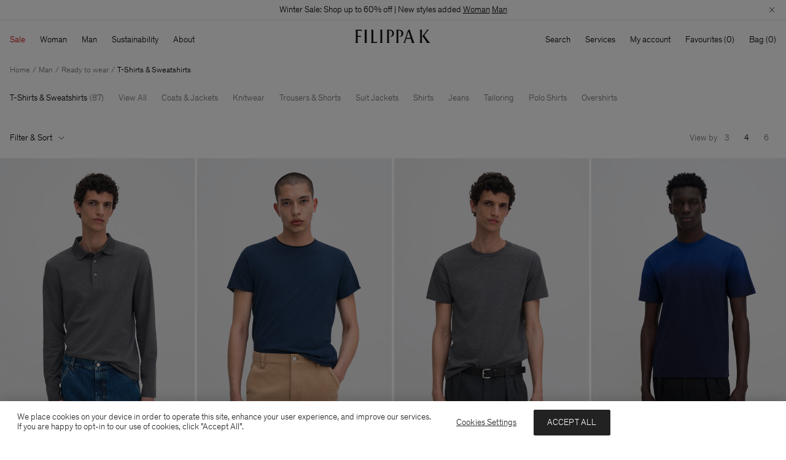

--- FILE ---
content_type: text/html;charset=UTF-8
request_url: https://www.filippa-k.com/bh/en/man/ready-to-wear/t-shirts-sweatshirts
body_size: 44820
content:
<!DOCTYPE html>
<html lang="en">
<head>
<!--[if gt IE 9]><!-->
<script>//common/scripts.isml</script>
<script defer type="text/javascript" src="/on/demandware.static/Sites-FilippaK-Site/-/en_BH/v1768646986693/js/main.js"></script>


<!--<![endif]-->
<meta charset=UTF-8>

<meta http-equiv="x-ua-compatible" content="ie=edge">

<meta name="viewport" content="width=device-width, initial-scale=1">

<title>T-Shirts &amp; Sweatshirts | Men | FILIPPA K</title>

<meta name="description" content="Explore Filippa K tees and tanks in long- and short-sleeved styles, made from organic cotton and lightweight jersey."/>




<link rel="icon" type="image/png" href="/on/demandware.static/Sites-FilippaK-Site/-/default/dwda2ff2d6/images/favicons/favicon-32x32.png" sizes="32x32" />
<link rel="icon" type="image/png" href="/on/demandware.static/Sites-FilippaK-Site/-/default/dw2a19ab9d/images/favicons/favicon-16x16.png" sizes="16x16" />
<link rel="apple-touch-icon" href="/on/demandware.static/Sites-FilippaK-Site/-/default/dwacb34cc0/images/favicons/apple-touch-icon.png" />
<link rel="mask-icon" href="/on/demandware.static/Sites-FilippaK-Site/-/default/dwcda6efd4/images/favicons/safari-pinned-tab.svg" color="#ffffff" />
<link rel="shortcut icon" href="/on/demandware.static/Sites-FilippaK-Site/-/default/dw05c36170/images/favicons/favicon.ico" color="#ffffff"/>
<meta name="msapplication-config" content="/on/demandware.static/Sites-FilippaK-Site/-/default/dwd7e47e00/browserconfig.xml" />
<link rel="manifest" href="/on/demandware.static/Sites-FilippaK-Site/-/default/dw22f908e6/site.webmanifest" />
<link rel="preload" href="/on/demandware.static/Sites-FilippaK-Site/-/default/dw3413a7b6/fonts/Theinhardt-Light.woff2" as="font" type="font/woff2" crossorigin="anonymous"/>
<link rel="preload" href="/on/demandware.static/Sites-FilippaK-Site/-/default/dw87e93915/fonts/Theinhardt-Regular.woff2" as="font" type="font/woff2" crossorigin="anonymous"/>

<style>
    @font-face {
        font-display: swap;
        font-family: Theinhardt-Light;
        font-style: normal;
        font-weight: 300;
        src: url("/on/demandware.static/Sites-FilippaK-Site/-/default/dw3413a7b6/fonts/Theinhardt-Light.woff2") format('woff2'),
             url("/on/demandware.static/Sites-FilippaK-Site/-/default/dw22b3de5c/fonts/Theinhardt-Light.woff") format('woff'),
             url("/on/demandware.static/Sites-FilippaK-Site/-/default/dwab7306df/fonts/Theinhardt-Light.otf") format('opentype');
    }

    @font-face {
        font-display: swap;
        font-family: Theinhardt-Regular;
        font-style: normal;
        font-weight: 400;
        src: url("/on/demandware.static/Sites-FilippaK-Site/-/default/dw87e93915/fonts/Theinhardt-Regular.woff2") format('woff2'),
             url("/on/demandware.static/Sites-FilippaK-Site/-/default/dwcbc1eb39/fonts/Theinhardt-Regular.woff") format('woff'),
             url("/on/demandware.static/Sites-FilippaK-Site/-/default/dw206f0d15/fonts/Theinhardt-Regular.otf") format('opentype');
    }
</style>


<link rel="stylesheet" href="/on/demandware.static/Sites-FilippaK-Site/-/en_BH/v1768646986693/css/global.css" />







    <meta name="google-site-verification" content="kO-70rpoQUontKL7VzqtySXdpNb2tvg5v17ZA38Ti0o" />



    



    <script>
                (function (i, s, o, g, r, a, m) {
                    i['VoyadoAnalyticsObject'] = r;
                    i[r] = i[r] || function () { (i[r].q = i[r].q || []).push(arguments) }, i[r].l = 1 * new Date();
                    a = s.createElement(o), m = s.getElementsByTagName(o)[0];
                    a.async = 1;
                    a.src = g;
                    m.parentNode.insertBefore(a, m)
                })(window, document, 'script', 'https://assets.voyado.com/jsfiles/analytics_0.1.7.min.js', 'va');
                va('setTenant', 'filippak');
                </script>



    <script>
        window.BACK_IN_STOCK_ENABLED = true;
    </script>



<script>(function(){var k="gtm_deferred_events";try{var r=sessionStorage.getItem(k);if(!r){return;}var es=JSON.parse(r);if(!Array.isArray(es)||!es.length){return;}window.dataLayer=window.dataLayer||[];es.forEach(e=>window.dataLayer.push(e));sessionStorage.removeItem(k);}catch(err){}})();</script><!-- Google Tag Manager --><script>(function(w,d,s,l,i){w[l]=w[l]||[];w[l].push({'gtm.start':new Date().getTime(),event:'gtm.js'});var f=d.getElementsByTagName(s)[0],j=d.createElement(s),dl=l!='dataLayer'?'&l='+l:'';j.async=true;j.src='https://www.googletagmanager.com/gtm.js?id='+i+dl;f.parentNode.insertBefore(j,f);}) (window, document, 'script', 'dataLayer', 'GTM-M6L625P');</script><!-- End Google Tag Manager --><!-- Google Tag Manager Variables --><script>window.GTM_ENABLED = 'true';window.GTM_CONTAINER_ID = 'GTM-M6L625P';window.GTM_PARAMS = { currency: 'USD' };</script><!-- End Google Tag Manager Variables -->


    <link rel="canonical" href="https://www.filippa-k.com/man/ready-to-wear/t-shirts-sweatshirts"/>



<script type="text/javascript">//<!--
/* <![CDATA[ (head-active_data.js) */
var dw = (window.dw || {});
dw.ac = {
    _analytics: null,
    _events: [],
    _category: "",
    _searchData: "",
    _anact: "",
    _anact_nohit_tag: "",
    _analytics_enabled: "true",
    _timeZone: "Europe/Stockholm",
    _capture: function(configs) {
        if (Object.prototype.toString.call(configs) === "[object Array]") {
            configs.forEach(captureObject);
            return;
        }
        dw.ac._events.push(configs);
    },
	capture: function() { 
		dw.ac._capture(arguments);
		// send to CQ as well:
		if (window.CQuotient) {
			window.CQuotient.trackEventsFromAC(arguments);
		}
	},
    EV_PRD_SEARCHHIT: "searchhit",
    EV_PRD_DETAIL: "detail",
    EV_PRD_RECOMMENDATION: "recommendation",
    EV_PRD_SETPRODUCT: "setproduct",
    applyContext: function(context) {
        if (typeof context === "object" && context.hasOwnProperty("category")) {
        	dw.ac._category = context.category;
        }
        if (typeof context === "object" && context.hasOwnProperty("searchData")) {
        	dw.ac._searchData = context.searchData;
        }
    },
    setDWAnalytics: function(analytics) {
        dw.ac._analytics = analytics;
    },
    eventsIsEmpty: function() {
        return 0 == dw.ac._events.length;
    }
};
/* ]]> */
// -->
</script>
<script type="text/javascript">//<!--
/* <![CDATA[ (head-cquotient.js) */
var CQuotient = window.CQuotient = {};
CQuotient.clientId = 'bfnp-FilippaK';
CQuotient.realm = 'BFNP';
CQuotient.siteId = 'FilippaK';
CQuotient.instanceType = 'prd';
CQuotient.locale = 'en_BH';
CQuotient.fbPixelId = '946877702072406';
CQuotient.activities = [];
CQuotient.cqcid='';
CQuotient.cquid='';
CQuotient.cqeid='';
CQuotient.cqlid='';
CQuotient.apiHost='api.cquotient.com';
/* Turn this on to test against Staging Einstein */
/* CQuotient.useTest= true; */
CQuotient.useTest = ('true' === 'false');
CQuotient.initFromCookies = function () {
	var ca = document.cookie.split(';');
	for(var i=0;i < ca.length;i++) {
	  var c = ca[i];
	  while (c.charAt(0)==' ') c = c.substring(1,c.length);
	  if (c.indexOf('cqcid=') == 0) {
		CQuotient.cqcid=c.substring('cqcid='.length,c.length);
	  } else if (c.indexOf('cquid=') == 0) {
		  var value = c.substring('cquid='.length,c.length);
		  if (value) {
		  	var split_value = value.split("|", 3);
		  	if (split_value.length > 0) {
			  CQuotient.cquid=split_value[0];
		  	}
		  	if (split_value.length > 1) {
			  CQuotient.cqeid=split_value[1];
		  	}
		  	if (split_value.length > 2) {
			  CQuotient.cqlid=split_value[2];
		  	}
		  }
	  }
	}
}
CQuotient.getCQCookieId = function () {
	if(window.CQuotient.cqcid == '')
		window.CQuotient.initFromCookies();
	return window.CQuotient.cqcid;
};
CQuotient.getCQUserId = function () {
	if(window.CQuotient.cquid == '')
		window.CQuotient.initFromCookies();
	return window.CQuotient.cquid;
};
CQuotient.getCQHashedEmail = function () {
	if(window.CQuotient.cqeid == '')
		window.CQuotient.initFromCookies();
	return window.CQuotient.cqeid;
};
CQuotient.getCQHashedLogin = function () {
	if(window.CQuotient.cqlid == '')
		window.CQuotient.initFromCookies();
	return window.CQuotient.cqlid;
};
CQuotient.trackEventsFromAC = function (/* Object or Array */ events) {
try {
	if (Object.prototype.toString.call(events) === "[object Array]") {
		events.forEach(_trackASingleCQEvent);
	} else {
		CQuotient._trackASingleCQEvent(events);
	}
} catch(err) {}
};
CQuotient._trackASingleCQEvent = function ( /* Object */ event) {
	if (event && event.id) {
		if (event.type === dw.ac.EV_PRD_DETAIL) {
			CQuotient.trackViewProduct( {id:'', alt_id: event.id, type: 'raw_sku'} );
		} // not handling the other dw.ac.* events currently
	}
};
CQuotient.trackViewProduct = function(/* Object */ cqParamData){
	var cq_params = {};
	cq_params.cookieId = CQuotient.getCQCookieId();
	cq_params.userId = CQuotient.getCQUserId();
	cq_params.emailId = CQuotient.getCQHashedEmail();
	cq_params.loginId = CQuotient.getCQHashedLogin();
	cq_params.product = cqParamData.product;
	cq_params.realm = cqParamData.realm;
	cq_params.siteId = cqParamData.siteId;
	cq_params.instanceType = cqParamData.instanceType;
	cq_params.locale = CQuotient.locale;
	
	if(CQuotient.sendActivity) {
		CQuotient.sendActivity(CQuotient.clientId, 'viewProduct', cq_params);
	} else {
		CQuotient.activities.push({activityType: 'viewProduct', parameters: cq_params});
	}
};
/* ]]> */
// -->
</script>


   <script type="application/ld+json">
        {"@context":"http://schema.org/","@type":"ItemList","itemListElement":[{"@type":"ListItem","position":1,"name":"Luke Stretch Polo Shirt","description":"The Luke Stretch Polo Shirt has a regular fit in organic cotton with slight stretch. Wear it with tailoring during the workweek, and with denim on the weekends.","url":"https://www.filippa-k.com/bh/en/luke-stretch-polo-shirt/28910-1431.html"},{"@type":"ListItem","position":2,"name":"Roll Neck Tee","description":"The Roll Neck Tee is made in organic cotton, with a regular fit and rolled edges.","url":"https://www.filippa-k.com/bh/en/roll-neck-tee/28474-0201.html"},{"@type":"ListItem","position":3,"name":"Stretch Cotton Tee","description":"The Stretch Cotton Tee is made in organic stretch cotton with a slim fit. Wear it with denim for a timeless casual look, or layer it under a blazer.","url":"https://www.filippa-k.com/bh/en/stretch-cotton-tee/28907-1431.html"},{"@type":"ListItem","position":4,"name":"Cotton Dip-Dyed Tee","description":"A slim fit tee in soft, midweight regenerative cotton jersey. Features a two-tone dip dye technique. Wear it to yoga class, or with jeans on a casual Saturday. Made using regenerative cotton – when farmed, it increases soil health and diversity.","url":"https://www.filippa-k.com/bh/en/cotton-dip-dyed-tee/31843-0281.html"},{"@type":"ListItem","position":5,"name":"Lightweight Cotton Tee","description":"A slim fit tee in mid-weight organic cotton jersey. Wear it with denim for a classic, everyday look.","url":"https://www.filippa-k.com/bh/en/lightweight-cotton-tee/31546-1433.html"},{"@type":"ListItem","position":6,"name":"Roll Neck Tee","description":"The Roll Neck Tee is made in organic cotton, with a regular fit and rolled edges.","url":"https://www.filippa-k.com/bh/en/roll-neck-tee/28474-0278.html"},{"@type":"ListItem","position":7,"name":"Roll Neck Tee","description":"The Roll Neck Tee is made in organic cotton, with a regular fit and rolled edges.","url":"https://www.filippa-k.com/bh/en/roll-neck-tee/28474-0270.html"},{"@type":"ListItem","position":8,"name":"Heavy Cotton Henley","description":"A relaxed henley in heavy organic cotton jersey. Wear it with your favourite jeans for a classic, casual weekend outfit. When it's cold, layer it under knitwear.","url":"https://www.filippa-k.com/bh/en/heavy-cotton-henley/31498-1433.html"},{"@type":"ListItem","position":9,"name":"Regenerative Cotton Longsleeve","description":"A slim tee made from regenerative cotton that increases soil health and diversity when farmed. An everyday staple, it can be styled with denim or layered under knits and coats.","url":"https://www.filippa-k.com/bh/en/regenerative-cotton-longsleeve/31736-1009.html"},{"@type":"ListItem","position":10,"name":"Stretch Cotton Tee","description":"The Stretch Cotton Tee is made in organic stretch cotton with a slim fit. Wear it with denim for a timeless casual look, or layer it under a blazer.","url":"https://www.filippa-k.com/bh/en/stretch-cotton-tee/28907-0270.html"},{"@type":"ListItem","position":11,"name":"Cotton Jersey V-Neck Tee","description":"A slim fit v-neck tee in midweight organic cotton jersey. Layer it under blazers, knits and jackets, or wear on it's own with a pair of tailored trousers.","url":"https://www.filippa-k.com/bh/en/cotton-jersey-v-neck-tee/31735-1433.html"},{"@type":"ListItem","position":12,"name":"Classic Cotton Tee","description":"A classic fit tee in soft regenerative cotton jersey with a mid-weight. Wear it under jackets and knits, or tucked into jeans and tailoring.","url":"https://www.filippa-k.com/bh/en/classic-cotton-tee/31445-0062.html"},{"@type":"ListItem","position":13,"name":"Stretch Cotton Tee","description":"The Stretch Cotton Tee has a slim fit, made in organic stretch cotton. Wear it with denim for a timeless casual look, or layer it under a blazer.","url":"https://www.filippa-k.com/bh/en/stretch-cotton-tee/28907-0202.html"},{"@type":"ListItem","position":14,"name":"Stretch Cotton Polo T-Shirt","description":"The Stretch Cotton Polo T-shirt is made in organic cotton with stretch with a slim fit and flat knit collar. This piece is part of our Core Collection: permanent styles designed with the essential elements of a staple wardrobe in mind.","url":"https://www.filippa-k.com/bh/en/stretch-cotton-polo-t-shirt/28909-0300.html"},{"@type":"ListItem","position":15,"name":"Stretch Cotton Tee","description":"The Stretch Cotton Tee is made in organic stretch cotton with a slim fit. Wear it with denim for a timeless casual look, or layer it under a blazer.","url":"https://www.filippa-k.com/bh/en/stretch-cotton-tee/29229-1009.html"},{"@type":"ListItem","position":16,"name":"Polo Sweatshirt","description":"Relaxed fit polo sweatshirt in brushed fleece, made from organic cotton and TENCEL™. Detailed with buttoning at the collar and Filippa K 93 Monogram embroidery at the centre back of the neck. Wear it with denim for a casual, everyday uniform.","url":"https://www.filippa-k.com/bh/en/polo-sweatshirt/31166-2830.html"},{"@type":"ListItem","position":17,"name":"Roll Neck Tee","description":"The Roll Neck Tee is made in organic cotton, with a regular fit and rolled edges.","url":"https://www.filippa-k.com/bh/en/roll-neck-tee/28474-1009.html"},{"@type":"ListItem","position":18,"name":"Stretch Cotton Polo T-Shirt","description":"The Stretch Cotton Polo T-shirt is made in organic cotton with stretch with a slim fit and flat knit collar.","url":"https://www.filippa-k.com/bh/en/stretch-cotton-polo-t-shirt/28909-1451.html"},{"@type":"ListItem","position":19,"name":"Roll Neck Tee","description":"The Roll Neck Tee is made in organic cotton, with a regular fit and rolled edges.","url":"https://www.filippa-k.com/bh/en/roll-neck-tee/28474-1433.html"},{"@type":"ListItem","position":20,"name":"Heavy Crewneck Tee","description":"A classic oversized tee made from heavy organic cotton. Wear it with denim for a casual look, or elevate it with a pair of tailored trousers.","url":"https://www.filippa-k.com/bh/en/heavy-crewneck-tee/29040-1433.html"},{"@type":"ListItem","position":21,"name":"Stretch Cotton Polo T-Shirt","description":"The Stretch Cotton Polo T-shirt is made in organic cotton with stretch with a slim fit and flat knit collar. This piece is part of our Core Collection: permanent styles designed with the essential elements of a staple wardrobe in mind.","url":"https://www.filippa-k.com/bh/en/stretch-cotton-polo-t-shirt/28909-0270.html"},{"@type":"ListItem","position":22,"name":"Stretch Cotton Tee","description":"The Stretch Cotton Tee is made in organic stretch cotton with a slim fit. Wear it with denim for a timeless casual look, or layer it under a blazer.","url":"https://www.filippa-k.com/bh/en/stretch-cotton-tee/28907-9939.html"},{"@type":"ListItem","position":23,"name":"Luke Stretch Polo Shirt","description":"The Luke Stretch Polo Shirt has a regular fit in organic cotton with slight stretch. Wear it with tailoring during the workweek, and with denim on the weekends.","url":"https://www.filippa-k.com/bh/en/luke-stretch-polo-shirt/28910-0202.html"},{"@type":"ListItem","position":24,"name":"Stretch Cotton Tee","description":"The Stretch Cotton Tee is made in organic stretch cotton with a slim fit. Wear it with denim for a timeless casual look, or layer it under a blazer.","url":"https://www.filippa-k.com/bh/en/stretch-cotton-tee/28907-2830.html"}]}
    </script>



    <script type="application/ld+json">
        {"@context":"https://schema.org","@type":"BreadcrumbList","itemListElement":[{"@type":"ListItem","position":1,"item":{"@id":"https://www.filippa-k.com/bh/en/","name":"Home"}},{"@type":"ListItem","position":2,"item":{"@id":"https://www.filippa-k.com/bh/en/man","name":"Man"}},{"@type":"ListItem","position":3,"item":{"@id":"https://www.filippa-k.com/bh/en/man/ready-to-wear","name":"Ready to wear"}},{"@type":"ListItem","position":4,"item":{"@id":"https://www.filippa-k.com/bh/en/man/ready-to-wear/t-shirts-sweatshirts","name":"T-Shirts & Sweatshirts"}}]}
    </script>


</head>
<body>
<!-- Google Tag Manager (noscript) --><noscript><iframe src="https://www.googletagmanager.com/ns.html?id=GTM-M6L625P"height="0" width="0" style="display:none;visibility:hidden"></iframe></noscript><!-- End Google Tag Manager (noscript) -->
<div class="system-bar-background position-fixed z-1 start-0 bottom-0 end-0 d-md-none" data-immediate-init='{"systemBarBackground": {}}'></div>

<div class="page" data-action="Search-Show" data-querystring="cgid=man-t-shirts" data-category-page-designer="">
<div id="screen-size-indicator" class="screen-size-indicator"></div>

    
	 


	
    <div class="notification-bar header__notification-bar" data-immediate-init='{"notificationBar": {"rotationDelay":5000}}'>
        <div class="notification-bar__content d-grid">
            
                
                
                
                    <div class="notification-bar__item-outer u-grid-full -slide-in"
                        
                    >
                        <div class="notification-bar__item">
                            
                                <div class="d-md-none"><span style="font-size:15px;"> Winter Sale: Shop up to 60% off | New styles added <u><a href='https://www.filippa-k.com/bh/en/sale/woman/view-all'>Woman</a></u>&nbsp;<u><a href='https://www.filippa-k.com/bh/en/sale/man/view-all'>Man</a></u></div>
                            
                            
                                <div class="d-none d-md-block"><span style="font-size:14px;"> Winter Sale: Shop up to 60% off | New styles added <u><a href='https://www.filippa-k.com/bh/en/sale/woman/view-all'>Woman</a></u>&nbsp;<u><a href='https://www.filippa-k.com/bh/en/sale/man/view-all'>Man</a></u></div>
                            
                        </div>
                    </div>
                
            
        </div>
        <div class="notification-bar__button-close position-absolute top-0 end-0">
            <button type="button" title="Close" aria-label="Close">
                <svg width="10" height="10" viewBox="0 0 10 10" fill="none" xmlns="http://www.w3.org/2000/svg">
                    <use href="#i-dismiss-small" xlink:href="#i-dismiss-small"></use>
                </svg>
            </button>
        </div>
    </div>

 
	




    <header class="header">

    <nav class="header__navigation" role="navigation" data-immediate-init='{"gtmDeferredEvent": {"event": {"event": "navigation_menu", "category": "data-gtm-category-id"}, "targetSelector": "a[data-gtm-category-id]"}}'>
        <div class="header__navbar-wrapper">
            <div class="d-flex justify-content-between align-items-center">
                <div class="header__navbar-desktop position-relative d-md-flex justify-content-md-between w-100 u-px-md-16 u-pt-md-12" data-immediate-init='{"desktopNav": {}}'>
                    
<div class="header__menu d-none d-md-block flex-shrink-0">
    <ul class="header__nav-toplevel d-flex" role="menu">
        
            
                
                
                
                
                <li class="header__nav-item header__nav-item-categories js-header-menu-secondary-level-trigger" role="menuitem">
                    <button class="lvl-1-title u-p-md-12 u-ml-md-n12" type="button" tabindex="0" style="color: #cc0000">
                        Sale
                    </button>
                    <div class="header__nav-secondary-level u-scrollable-y">
                        <div class="header__nav-wrapper d-grid text-start" role="navigation" data-layout="5-1">
                            <div class="header__nav-wrapper--left d-grid">
                                
                                    <ul class="header__nav-toplevel" role="menu">
                                        <li class="header__nav-sub-item header__nav-sub-title tagged u-font-primary" role="menuitem">
                                            
                                                <a class="header__nav-nested-item" href="/bh/en/sale/woman" data-gtm-category-id="sale-woman">
                                                    Woman
                                                </a>
                                            
                                        </li>
                                        
                                        
                                            <li class="header__nav-sub-item tagged" role="menuitem">
                                                
                                                    <a class="header__nav-nested-item" href="/bh/en/sale/woman/view-all" data-gtm-category-id="sale-woman-viewall">
                                                        View All
                                                    </a>
                                                
                                            </li>
                                        
                                            <li class="header__nav-sub-item tagged" role="menuitem">
                                                
                                                    <a class="header__nav-nested-item" href="/bh/en/sale/woman/favourites" data-gtm-category-id="sale-woman-favourites">
                                                        Favourites
                                                    </a>
                                                
                                            </li>
                                        
                                            <li class="header__nav-sub-item tagged" role="menuitem">
                                                
                                                    <a class="header__nav-nested-item" href="/bh/en/sale/woman/50-60%25-off" data-gtm-category-id="sale-60-ww">
                                                        50-60% Off
                                                    </a>
                                                
                                            </li>
                                        
                                            <li class="header__nav-sub-item tagged" role="menuitem">
                                                
                                                    <a class="header__nav-nested-item" href="/bh/en/sale/woman/40%25-off" data-gtm-category-id="sale-40-ww">
                                                        40% Off
                                                    </a>
                                                
                                            </li>
                                        
                                            <li class="header__nav-sub-item tagged" role="menuitem">
                                                
                                                    <a class="header__nav-nested-item" href="/bh/en/sale/woman/coats-jackets" data-gtm-category-id="sale-woman-jackets-coats">
                                                        Coats & Jackets
                                                    </a>
                                                
                                            </li>
                                        
                                            <li class="header__nav-sub-item tagged" role="menuitem">
                                                
                                                    <a class="header__nav-nested-item" href="/bh/en/sale/woman/trousers-shorts" data-gtm-category-id="sale-woman-trousers">
                                                        Trousers & Shorts
                                                    </a>
                                                
                                            </li>
                                        
                                            <li class="header__nav-sub-item tagged" role="menuitem">
                                                
                                                    <a class="header__nav-nested-item" href="/bh/en/sale/woman/blazers" data-gtm-category-id="sale-jackets-blazers">
                                                        Blazers
                                                    </a>
                                                
                                            </li>
                                        
                                            <li class="header__nav-sub-item tagged" role="menuitem">
                                                
                                                    <a class="header__nav-nested-item" href="/bh/en/sale/woman/knitwear" data-gtm-category-id="sale-woman-knitwear">
                                                        Knitwear
                                                    </a>
                                                
                                            </li>
                                        
                                            <li class="header__nav-sub-item tagged" role="menuitem">
                                                
                                                    <a class="header__nav-nested-item" href="/bh/en/sale/woman/tops-t-shirts" data-gtm-category-id="sale-woman-tops">
                                                        Tops & T-Shirts
                                                    </a>
                                                
                                            </li>
                                        
                                            <li class="header__nav-sub-item tagged" role="menuitem">
                                                
                                                    <a class="header__nav-nested-item" href="/bh/en/sale/woman/shirts-blouses" data-gtm-category-id="sale-woman-shirts-and-blouses">
                                                        Shirts & Blouses
                                                    </a>
                                                
                                            </li>
                                        
                                            <li class="header__nav-sub-item tagged" role="menuitem">
                                                
                                                    <a class="header__nav-nested-item" href="/bh/en/sale/woman/dresses" data-gtm-category-id="sale-woman-dresses">
                                                        Dresses
                                                    </a>
                                                
                                            </li>
                                        
                                            <li class="header__nav-sub-item tagged" role="menuitem">
                                                
                                                    <a class="header__nav-nested-item" href="/bh/en/sale/woman/jeans" data-gtm-category-id="sale-woman-jeans">
                                                        Jeans
                                                    </a>
                                                
                                            </li>
                                        
                                            <li class="header__nav-sub-item tagged" role="menuitem">
                                                
                                                    <a class="header__nav-nested-item" href="/bh/en/sale/woman/skirts" data-gtm-category-id="sale-woman-skirts">
                                                        Skirts
                                                    </a>
                                                
                                            </li>
                                        
                                            <li class="header__nav-sub-item tagged" role="menuitem">
                                                
                                                    <a class="header__nav-nested-item" href="/bh/en/sale/woman/shoes-accessories" data-gtm-category-id="sale-woman-shoes-and-accessories">
                                                        Shoes & Accessories
                                                    </a>
                                                
                                            </li>
                                        
                                            <li class="header__nav-sub-item tagged" role="menuitem">
                                                
                                                    <a class="header__nav-nested-item" href="/bh/en/sale/woman/activewear" data-gtm-category-id="sale-activewear">
                                                        Activewear
                                                    </a>
                                                
                                            </li>
                                        
                                            <li class="header__nav-sub-item tagged" role="menuitem">
                                                
                                                    <a class="header__nav-nested-item" href="/bh/en/sale/woman/swim" data-gtm-category-id="sale-woman-beachwear">
                                                        Swim
                                                    </a>
                                                
                                            </li>
                                        
                                    </ul>
                                
                                    <ul class="header__nav-toplevel" role="menu">
                                        <li class="header__nav-sub-item header__nav-sub-title tagged u-font-primary" role="menuitem">
                                            
                                                <a class="header__nav-nested-item" href="/bh/en/sale/man" data-gtm-category-id="sale-man">
                                                    Man
                                                </a>
                                            
                                        </li>
                                        
                                        
                                            <li class="header__nav-sub-item tagged" role="menuitem">
                                                
                                                    <a class="header__nav-nested-item" href="/bh/en/sale/man/view-all" data-gtm-category-id="sale-man-viewall">
                                                        View All
                                                    </a>
                                                
                                            </li>
                                        
                                            <li class="header__nav-sub-item tagged" role="menuitem">
                                                
                                                    <a class="header__nav-nested-item" href="/bh/en/sale/man/favourites" data-gtm-category-id="sale-man-favourites">
                                                        Favourites
                                                    </a>
                                                
                                            </li>
                                        
                                            <li class="header__nav-sub-item tagged" role="menuitem">
                                                
                                                    <a class="header__nav-nested-item" href="/bh/en/sale/man/50-60%25-off" data-gtm-category-id="sale-60-mw">
                                                        50-60% Off
                                                    </a>
                                                
                                            </li>
                                        
                                            <li class="header__nav-sub-item tagged" role="menuitem">
                                                
                                                    <a class="header__nav-nested-item" href="/bh/en/sale/man/40%25-off" data-gtm-category-id="sale-40-mw">
                                                        40% Off
                                                    </a>
                                                
                                            </li>
                                        
                                            <li class="header__nav-sub-item tagged" role="menuitem">
                                                
                                                    <a class="header__nav-nested-item" href="/bh/en/sale/man/coats-jackets" data-gtm-category-id="sale-man-jackets-coats">
                                                        Coats & Jackets
                                                    </a>
                                                
                                            </li>
                                        
                                            <li class="header__nav-sub-item tagged" role="menuitem">
                                                
                                                    <a class="header__nav-nested-item" href="/bh/en/sale/man/trousers-shorts" data-gtm-category-id="sale-man-trousers-shorts">
                                                        Trousers & Shorts
                                                    </a>
                                                
                                            </li>
                                        
                                            <li class="header__nav-sub-item tagged" role="menuitem">
                                                
                                                    <a class="header__nav-nested-item" href="/bh/en/sale/man/blazers" data-gtm-category-id="sales-blazers">
                                                        Blazers
                                                    </a>
                                                
                                            </li>
                                        
                                            <li class="header__nav-sub-item tagged" role="menuitem">
                                                
                                                    <a class="header__nav-nested-item" href="/bh/en/sale/man/knitwear" data-gtm-category-id="sale-man-knitwear">
                                                        Knitwear
                                                    </a>
                                                
                                            </li>
                                        
                                            <li class="header__nav-sub-item tagged" role="menuitem">
                                                
                                                    <a class="header__nav-nested-item" href="/bh/en/sale/man/t-shirts-sweatshirts" data-gtm-category-id="sale-man-t-shirts">
                                                        T-Shirts & Sweatshirts
                                                    </a>
                                                
                                            </li>
                                        
                                            <li class="header__nav-sub-item tagged" role="menuitem">
                                                
                                                    <a class="header__nav-nested-item" href="/bh/en/sale/man/shirts" data-gtm-category-id="sale-man-shirts">
                                                        Shirts
                                                    </a>
                                                
                                            </li>
                                        
                                            <li class="header__nav-sub-item tagged" role="menuitem">
                                                
                                                    <a class="header__nav-nested-item" href="/bh/en/sale/man/jeans" data-gtm-category-id="sale-man-jeans">
                                                        Jeans
                                                    </a>
                                                
                                            </li>
                                        
                                            <li class="header__nav-sub-item tagged" role="menuitem">
                                                
                                                    <a class="header__nav-nested-item" href="/bh/en/sale/man/shoes-accessories" data-gtm-category-id="sale-man-shoes-and-accessories">
                                                        Shoes & Accessories
                                                    </a>
                                                
                                            </li>
                                        
                                            <li class="header__nav-sub-item tagged" role="menuitem">
                                                
                                                    <a class="header__nav-nested-item" href="/bh/en/sale/man/swim" data-gtm-category-id="sale-man-swim">
                                                        Swim
                                                    </a>
                                                
                                            </li>
                                        
                                    </ul>
                                
                            </div>
                            
    <div class="header__nav-wrapper--right u-pt-md-24 u-pb-md-16" data-lazy-init='{"gtmDeferredEvent": {"event": {"event": "navigation_menu_content_slot"}, "targetSelector": ".js-gtm-trigger-content-link"}}'>
        <div class="d-grid header__nav-content-component--dynamic">
            
                
                
                    
                    <div class="header__nav-content-component u-grid-full u-pr-md-16" data-content-component-id="sale">
                        
    <div class="header__nav-content-component-image tile__image-container">
        <a class="js-gtm-trigger-content-link" href="/bh/en/sale">
            <img class="carousel__slide-image lazyload"
                 src="[data-uri]"
                 data-src="https://www.filippa-k.com/dw/image/v2/BFNP_PRD/on/demandware.static/-/Sites-filippa-k-storefront-catalog/default/dw1f053fff/251218_FK_WinterSale_HP_3x4_V1_1_ENG.jpg?sw=1500&amp;sfrm=jpg"
                 data-srcset="https://www.filippa-k.com/dw/image/v2/BFNP_PRD/on/demandware.static/-/Sites-filippa-k-storefront-catalog/default/dw1f053fff/251218_FK_WinterSale_HP_3x4_V1_1_ENG.jpg?sw=200&amp;sfrm=jpg 200w,https://www.filippa-k.com/dw/image/v2/BFNP_PRD/on/demandware.static/-/Sites-filippa-k-storefront-catalog/default/dw1f053fff/251218_FK_WinterSale_HP_3x4_V1_1_ENG.jpg?sw=340&amp;sfrm=jpg 340w,https://www.filippa-k.com/dw/image/v2/BFNP_PRD/on/demandware.static/-/Sites-filippa-k-storefront-catalog/default/dw1f053fff/251218_FK_WinterSale_HP_3x4_V1_1_ENG.jpg?sw=560&amp;sfrm=jpg 560w,https://www.filippa-k.com/dw/image/v2/BFNP_PRD/on/demandware.static/-/Sites-filippa-k-storefront-catalog/default/dw1f053fff/251218_FK_WinterSale_HP_3x4_V1_1_ENG.jpg?sw=750&amp;sfrm=jpg 750w,https://www.filippa-k.com/dw/image/v2/BFNP_PRD/on/demandware.static/-/Sites-filippa-k-storefront-catalog/default/dw1f053fff/251218_FK_WinterSale_HP_3x4_V1_1_ENG.jpg?sw=1120&amp;sfrm=jpg 1120w,https://www.filippa-k.com/dw/image/v2/BFNP_PRD/on/demandware.static/-/Sites-filippa-k-storefront-catalog/default/dw1f053fff/251218_FK_WinterSale_HP_3x4_V1_1_ENG.jpg?sw=1500&amp;sfrm=jpg 1500w"
                 sizes="17.5vw"
                 alt="Sale"
            />
        </a>
    </div>
    <a class="header__nav-content-component-link link--arrowed d-md-inline-flex align-items-md-center u-py-md-8 u-my-md-8 js-gtm-trigger-content-link" href="/bh/en/sale">
        <span class="header__nav-content-component-title">Sale</span>
        <svg class="u-align-svg u-ml-4" aria-hidden="true" width="14" height="14" viewBox="0 0 14 14" fill="none" xmlns="http://www.w3.org/2000/svg">
            <use href="#i-arrow-right" xlink:href="#i-arrow-right"></use>
        </svg>
    </a>


                    </div>
                
            
        </div>

        
    <div>


                        </div>
                    </div>
                </li>
            
                
                
                
                
                <li class="header__nav-item header__nav-item-categories js-header-menu-secondary-level-trigger" role="menuitem">
                    <button class="lvl-1-title u-p-md-12" type="button" tabindex="0">
                        Woman
                    </button>
                    <div class="header__nav-secondary-level u-scrollable-y">
                        <div class="header__nav-wrapper d-grid text-start" role="navigation" data-layout="5-1">
                            <div class="header__nav-wrapper--left d-grid">
                                
                                    <ul class="header__nav-toplevel" role="menu" style="order: 2">
                                        <li class="header__nav-sub-item header__nav-sub-title tagged u-font-primary" role="menuitem">
                                            
                                                <a class="header__nav-nested-item" href="/bh/en/woman/featured" data-gtm-category-id="woman-featured">
                                                    Featured
                                                </a>
                                            
                                        </li>
                                        
                                        
                                            <li class="header__nav-sub-item tagged" role="menuitem">
                                                
                                                    <a class="header__nav-nested-item" href="/bh/en/woman/featured/new-in" data-gtm-category-id="woman-new-in">
                                                        New In
                                                    </a>
                                                
                                            </li>
                                        
                                            <li class="header__nav-sub-item tagged" role="menuitem">
                                                
                                                    <a class="header__nav-nested-item" href="/bh/en/woman/featured/coming-soon" data-gtm-category-id="woman-coming-soon">
                                                        Coming Soon
                                                    </a>
                                                
                                            </li>
                                        
                                            <li class="header__nav-sub-item tagged" role="menuitem" data-tag="New">
                                                
                                                    <a class="header__nav-nested-item" href="/bh/en/woman/featured/shop-by-occasion" data-gtm-category-id="shop-by-occasion-woman">
                                                        Shop by Occasion
                                                    </a>
                                                
                                            </li>
                                        
                                            <li class="header__nav-sub-item tagged" role="menuitem" data-tag="New">
                                                
                                                    <a class="header__nav-nested-item" href="/bh/en/woman/featured/shop-the-lookbook" data-gtm-category-id="ss26-pre-woman-lookbook">
                                                        Shop the Lookbook
                                                    </a>
                                                
                                            </li>
                                        
                                            <li class="header__nav-sub-item tagged" role="menuitem" data-target-content-component-id="woman-core">
                                                
                                                    <a class="header__nav-nested-item" href="/bh/en/woman/featured/core-collection" data-gtm-category-id="woman-core">
                                                        Core Collection
                                                    </a>
                                                
                                            </li>
                                        
                                            <li class="header__nav-sub-item tagged" role="menuitem">
                                                
                                                    <a class="header__nav-nested-item" href="/bh/en/woman/featured/winter-wardrobe" data-gtm-category-id="winter-wardrobe">
                                                        Winter Wardrobe
                                                    </a>
                                                
                                            </li>
                                        
                                            <li class="header__nav-sub-item tagged" role="menuitem">
                                                
                                                    <a class="header__nav-nested-item" href="/bh/en/icons-darcey-trousers.html" data-gtm-category-id="woman-icons">
                                                        FILIPPA K Icons
                                                    </a>
                                                
                                            </li>
                                        
                                    </ul>
                                
                                    <ul class="header__nav-toplevel" role="menu" style="order: 3">
                                        <li class="header__nav-sub-item header__nav-sub-title tagged u-font-primary" role="menuitem">
                                            
                                                <a class="header__nav-nested-item" href="/bh/en/woman/ready-to-wear" data-gtm-category-id="woman-ready-to-wear">
                                                    Ready to wear
                                                </a>
                                            
                                        </li>
                                        
                                            <li class="header__nav-sub-item" role="menuitem">
                                                <a class="header__nav-nested-item" href="/bh/en/woman/ready-to-wear" data-gtm-category-id="woman-ready-to-wear">View All</a>
                                            </li>
                                        
                                        
                                            <li class="header__nav-sub-item tagged" role="menuitem">
                                                
                                                    <a class="header__nav-nested-item" href="/bh/en/woman/ready-to-wear/coats-jackets" data-gtm-category-id="woman-outerwear">
                                                        Coats & Jackets
                                                    </a>
                                                
                                            </li>
                                        
                                            <li class="header__nav-sub-item tagged" role="menuitem">
                                                
                                                    <a class="header__nav-nested-item" href="/bh/en/woman/ready-to-wear/trousers-shorts" data-gtm-category-id="woman-trousers">
                                                        Trousers & Shorts
                                                    </a>
                                                
                                            </li>
                                        
                                            <li class="header__nav-sub-item tagged" role="menuitem">
                                                
                                                    <a class="header__nav-nested-item" href="/bh/en/woman/ready-to-wear/knitwear" data-gtm-category-id="woman-sweaters">
                                                        Knitwear
                                                    </a>
                                                
                                            </li>
                                        
                                            <li class="header__nav-sub-item tagged" role="menuitem">
                                                
                                                    <a class="header__nav-nested-item" href="/bh/en/woman/ready-to-wear/shirts-blouses" data-gtm-category-id="woman-shirts">
                                                        Shirts & Blouses
                                                    </a>
                                                
                                            </li>
                                        
                                            <li class="header__nav-sub-item tagged" role="menuitem">
                                                
                                                    <a class="header__nav-nested-item" href="/bh/en/woman/ready-to-wear/blazers" data-gtm-category-id="woman-blazers">
                                                        Blazers
                                                    </a>
                                                
                                            </li>
                                        
                                            <li class="header__nav-sub-item tagged" role="menuitem">
                                                
                                                    <a class="header__nav-nested-item" href="/bh/en/woman/ready-to-wear/tailoring" data-gtm-category-id="woman-tailoring-plp">
                                                        Tailoring
                                                    </a>
                                                
                                            </li>
                                        
                                            <li class="header__nav-sub-item tagged" role="menuitem">
                                                
                                                    <a class="header__nav-nested-item" href="/bh/en/woman/ready-to-wear/tops-t-shirts" data-gtm-category-id="woman-tops">
                                                        Tops & T-Shirts
                                                    </a>
                                                
                                            </li>
                                        
                                            <li class="header__nav-sub-item tagged" role="menuitem">
                                                
                                                    <a class="header__nav-nested-item" href="/bh/en/woman/ready-to-wear/jeans" data-gtm-category-id="woman-denim">
                                                        Jeans
                                                    </a>
                                                
                                            </li>
                                        
                                            <li class="header__nav-sub-item tagged" role="menuitem">
                                                
                                                    <a class="header__nav-nested-item" href="/bh/en/woman/ready-to-wear/dresses" data-gtm-category-id="woman-dresses">
                                                        Dresses
                                                    </a>
                                                
                                            </li>
                                        
                                            <li class="header__nav-sub-item tagged" role="menuitem">
                                                
                                                    <a class="header__nav-nested-item" href="/bh/en/woman/ready-to-wear/skirts" data-gtm-category-id="woman-skirts">
                                                        Skirts
                                                    </a>
                                                
                                            </li>
                                        
                                            <li class="header__nav-sub-item tagged" role="menuitem" data-tag="New">
                                                
                                                    <a class="header__nav-nested-item" href="/bh/en/woman/ready-to-wear/activewear" data-gtm-category-id="woman-activewear">
                                                        Activewear
                                                    </a>
                                                
                                            </li>
                                        
                                    </ul>
                                
                                    <ul class="header__nav-toplevel" role="menu" style="order: 4">
                                        <li class="header__nav-sub-item header__nav-sub-title tagged u-font-primary" role="menuitem">
                                            
                                                <a class="header__nav-nested-item" href="/bh/en/woman/accessories" data-gtm-category-id="woman-accessories">
                                                    Accessories
                                                </a>
                                            
                                        </li>
                                        
                                            <li class="header__nav-sub-item" role="menuitem">
                                                <a class="header__nav-nested-item" href="/bh/en/woman/accessories" data-gtm-category-id="woman-accessories">View All</a>
                                            </li>
                                        
                                        
                                            <li class="header__nav-sub-item tagged" role="menuitem">
                                                
                                                    <a class="header__nav-nested-item" href="/bh/en/woman/accessories/bags" data-gtm-category-id="woman-bags">
                                                        Bags
                                                    </a>
                                                
                                            </li>
                                        
                                            <li class="header__nav-sub-item tagged" role="menuitem">
                                                
                                                    <a class="header__nav-nested-item" href="/bh/en/woman/accessories/shoes" data-gtm-category-id="woman-shoes">
                                                        Shoes
                                                    </a>
                                                
                                            </li>
                                        
                                            <li class="header__nav-sub-item tagged" role="menuitem">
                                                
                                                    <a class="header__nav-nested-item" href="/bh/en/woman/accessories/belts" data-gtm-category-id="woman-belts">
                                                        Belts
                                                    </a>
                                                
                                            </li>
                                        
                                            <li class="header__nav-sub-item tagged" role="menuitem">
                                                
                                                    <a class="header__nav-nested-item" href="/bh/en/woman/accessories/hats-scarves" data-gtm-category-id="woman-hats-scarves">
                                                        Hats & Scarves
                                                    </a>
                                                
                                            </li>
                                        
                                    </ul>
                                
                                    <ul class="header__nav-toplevel" role="menu" style="order: 4">
                                        <li class="header__nav-sub-item header__nav-sub-title tagged u-font-primary" role="menuitem">
                                            
                                                <a class="header__nav-nested-item" href="/bh/en/woman/edits" data-gtm-category-id="edits-woman">
                                                    Edits
                                                </a>
                                            
                                        </li>
                                        
                                        
                                            <li class="header__nav-sub-item tagged" role="menuitem">
                                                
                                                    <a class="header__nav-nested-item" href="/bh/en/shop-by-occasion-woman-ss26.html" data-gtm-category-id="shop-by-occasion-woman-ss26">
                                                        Shop by Occasion
                                                    </a>
                                                
                                            </li>
                                        
                                            <li class="header__nav-sub-item tagged" role="menuitem">
                                                
                                                    <a class="header__nav-nested-item" href="/bh/en/ss26-pre-woman-lookbook.html" data-gtm-category-id="ss26lookbook">
                                                        Shop the Lookbook
                                                    </a>
                                                
                                            </li>
                                        
                                            <li class="header__nav-sub-item tagged" role="menuitem">
                                                
                                                    <a class="header__nav-nested-item" href="/bh/en/woman/edits/filippa-k-icons" data-gtm-category-id="icons-woman">
                                                        FILIPPA K Icons
                                                    </a>
                                                
                                            </li>
                                        
                                            <li class="header__nav-sub-item tagged" role="menuitem">
                                                
                                                    <a class="header__nav-nested-item" href="/bh/en/evening_edit_woman.html" data-gtm-category-id="evening_edit_woman">
                                                        Evening Edit
                                                    </a>
                                                
                                            </li>
                                        
                                    </ul>
                                
                                    <ul class="header__nav-toplevel" role="menu" style="order: 4">
                                        <li class="header__nav-sub-item header__nav-sub-title tagged u-font-primary" role="menuitem">
                                            
                                                <a class="header__nav-nested-item" href="/bh/en/woman/inspiration-with" data-gtm-category-id="inspiration">
                                                    Inspiration with
                                                </a>
                                            
                                        </li>
                                        
                                        
                                            <li class="header__nav-sub-item tagged" role="menuitem">
                                                
                                                    <a class="header__nav-nested-item" href="/bh/en/anouk-yve.html" data-gtm-category-id="anouk-yve">
                                                        Anouk Yve
                                                    </a>
                                                
                                            </li>
                                        
                                            <li class="header__nav-sub-item tagged" role="menuitem">
                                                
                                                    <a class="header__nav-nested-item" href="/bh/en/saskianeuman.html" data-gtm-category-id="saskianeuman">
                                                        Saskia Neuman
                                                    </a>
                                                
                                            </li>
                                        
                                            <li class="header__nav-sub-item tagged" role="menuitem">
                                                
                                                    <a class="header__nav-nested-item" href="/bh/en/johannaengvall.html" data-gtm-category-id="johannaengvall">
                                                        Johanna Engvall
                                                    </a>
                                                
                                            </li>
                                        
                                    </ul>
                                
                            </div>
                            
    <div class="header__nav-wrapper--right u-pt-md-24 u-pb-md-16" data-lazy-init='{"gtmDeferredEvent": {"event": {"event": "navigation_menu_content_slot"}, "targetSelector": ".js-gtm-trigger-content-link"}}'>
        <div class="d-grid header__nav-content-component--dynamic">
            
                
                
                    
                    <div class="header__nav-content-component u-grid-full u-pr-md-16 is-hidden" data-content-component-id="woman">
                        
    <div class="header__nav-content-component-image tile__image-container">
        <a class="js-gtm-trigger-content-link" href="/bh/en/woman">
            <img class="carousel__slide-image lazyload"
                 src="[data-uri]"
                 data-src="https://www.filippa-k.com/dw/image/v2/BFNP_PRD/on/demandware.static/-/Sites-filippa-k-storefront-catalog/default/dw1d0c7a4c/29102-2830-CORE-SS26-0065-4.jpg?sw=1500&amp;sfrm=jpg"
                 data-srcset="https://www.filippa-k.com/dw/image/v2/BFNP_PRD/on/demandware.static/-/Sites-filippa-k-storefront-catalog/default/dw1d0c7a4c/29102-2830-CORE-SS26-0065-4.jpg?sw=200&amp;sfrm=jpg 200w,https://www.filippa-k.com/dw/image/v2/BFNP_PRD/on/demandware.static/-/Sites-filippa-k-storefront-catalog/default/dw1d0c7a4c/29102-2830-CORE-SS26-0065-4.jpg?sw=340&amp;sfrm=jpg 340w,https://www.filippa-k.com/dw/image/v2/BFNP_PRD/on/demandware.static/-/Sites-filippa-k-storefront-catalog/default/dw1d0c7a4c/29102-2830-CORE-SS26-0065-4.jpg?sw=560&amp;sfrm=jpg 560w,https://www.filippa-k.com/dw/image/v2/BFNP_PRD/on/demandware.static/-/Sites-filippa-k-storefront-catalog/default/dw1d0c7a4c/29102-2830-CORE-SS26-0065-4.jpg?sw=750&amp;sfrm=jpg 750w,https://www.filippa-k.com/dw/image/v2/BFNP_PRD/on/demandware.static/-/Sites-filippa-k-storefront-catalog/default/dw1d0c7a4c/29102-2830-CORE-SS26-0065-4.jpg?sw=1120&amp;sfrm=jpg 1120w,https://www.filippa-k.com/dw/image/v2/BFNP_PRD/on/demandware.static/-/Sites-filippa-k-storefront-catalog/default/dw1d0c7a4c/29102-2830-CORE-SS26-0065-4.jpg?sw=1500&amp;sfrm=jpg 1500w"
                 sizes="17.5vw"
                 alt="Woman"
            />
        </a>
    </div>
    <a class="header__nav-content-component-link link--arrowed d-md-inline-flex align-items-md-center u-py-md-8 u-my-md-8 js-gtm-trigger-content-link" href="/bh/en/woman">
        <span class="header__nav-content-component-title">Woman</span>
        <svg class="u-align-svg u-ml-4" aria-hidden="true" width="14" height="14" viewBox="0 0 14 14" fill="none" xmlns="http://www.w3.org/2000/svg">
            <use href="#i-arrow-right" xlink:href="#i-arrow-right"></use>
        </svg>
    </a>


                    </div>
                
            
                
                
                    
                    <div class="header__nav-content-component u-grid-full u-pr-md-16" data-content-component-id="woman-core">
                        
    <div class="header__nav-content-component-image tile__image-container">
        <a class="js-gtm-trigger-content-link" href="/bh/en/woman/featured/core-collection">
            <img class="carousel__slide-image lazyload"
                 src="[data-uri]"
                 data-src="https://www.filippa-k.com/dw/image/v2/BFNP_PRD/on/demandware.static/-/Sites-filippa-k-storefront-catalog/default/dw1d0c7a4c/29102-2830-CORE-SS26-0065-4.jpg?sw=1500&amp;sfrm=jpg"
                 data-srcset="https://www.filippa-k.com/dw/image/v2/BFNP_PRD/on/demandware.static/-/Sites-filippa-k-storefront-catalog/default/dw1d0c7a4c/29102-2830-CORE-SS26-0065-4.jpg?sw=200&amp;sfrm=jpg 200w,https://www.filippa-k.com/dw/image/v2/BFNP_PRD/on/demandware.static/-/Sites-filippa-k-storefront-catalog/default/dw1d0c7a4c/29102-2830-CORE-SS26-0065-4.jpg?sw=340&amp;sfrm=jpg 340w,https://www.filippa-k.com/dw/image/v2/BFNP_PRD/on/demandware.static/-/Sites-filippa-k-storefront-catalog/default/dw1d0c7a4c/29102-2830-CORE-SS26-0065-4.jpg?sw=560&amp;sfrm=jpg 560w,https://www.filippa-k.com/dw/image/v2/BFNP_PRD/on/demandware.static/-/Sites-filippa-k-storefront-catalog/default/dw1d0c7a4c/29102-2830-CORE-SS26-0065-4.jpg?sw=750&amp;sfrm=jpg 750w,https://www.filippa-k.com/dw/image/v2/BFNP_PRD/on/demandware.static/-/Sites-filippa-k-storefront-catalog/default/dw1d0c7a4c/29102-2830-CORE-SS26-0065-4.jpg?sw=1120&amp;sfrm=jpg 1120w,https://www.filippa-k.com/dw/image/v2/BFNP_PRD/on/demandware.static/-/Sites-filippa-k-storefront-catalog/default/dw1d0c7a4c/29102-2830-CORE-SS26-0065-4.jpg?sw=1500&amp;sfrm=jpg 1500w"
                 sizes="17.5vw"
                 alt="Core Collection"
            />
        </a>
    </div>
    <a class="header__nav-content-component-link link--arrowed d-md-inline-flex align-items-md-center u-py-md-8 u-my-md-8 js-gtm-trigger-content-link" href="/bh/en/woman/featured/core-collection">
        <span class="header__nav-content-component-title">Core Collection</span>
        <svg class="u-align-svg u-ml-4" aria-hidden="true" width="14" height="14" viewBox="0 0 14 14" fill="none" xmlns="http://www.w3.org/2000/svg">
            <use href="#i-arrow-right" xlink:href="#i-arrow-right"></use>
        </svg>
    </a>


                    </div>
                
            
        </div>

        
    <div>


                        </div>
                    </div>
                </li>
            
                
                
                
                
                <li class="header__nav-item header__nav-item-categories js-header-menu-secondary-level-trigger" role="menuitem">
                    <button class="lvl-1-title u-p-md-12" type="button" tabindex="0">
                        Man
                    </button>
                    <div class="header__nav-secondary-level u-scrollable-y">
                        <div class="header__nav-wrapper d-grid text-start" role="navigation" data-layout="5-1">
                            <div class="header__nav-wrapper--left d-grid">
                                
                                    <ul class="header__nav-toplevel" role="menu" style="order: 1">
                                        <li class="header__nav-sub-item header__nav-sub-title tagged u-font-primary" role="menuitem">
                                            
                                                <a class="header__nav-nested-item" href="/bh/en/man/featured" data-gtm-category-id="man-featured">
                                                    Featured
                                                </a>
                                            
                                        </li>
                                        
                                        
                                            <li class="header__nav-sub-item tagged" role="menuitem">
                                                
                                                    <a class="header__nav-nested-item" href="/bh/en/man/featured/new-in" data-gtm-category-id="man-new-in">
                                                        New In
                                                    </a>
                                                
                                            </li>
                                        
                                            <li class="header__nav-sub-item tagged" role="menuitem">
                                                
                                                    <a class="header__nav-nested-item" href="/bh/en/man/featured/coming-soon" data-gtm-category-id="man-coming-soon">
                                                        Coming Soon
                                                    </a>
                                                
                                            </li>
                                        
                                            <li class="header__nav-sub-item tagged" role="menuitem" data-target-content-component-id="shop-by-occasion-man" data-tag="New">
                                                
                                                    <a class="header__nav-nested-item" href="/bh/en/man/featured/shop-by-occasion" data-gtm-category-id="shop-by-occasion-man">
                                                        Shop by Occasion
                                                    </a>
                                                
                                            </li>
                                        
                                            <li class="header__nav-sub-item tagged" role="menuitem" data-tag="New">
                                                
                                                    <a class="header__nav-nested-item" href="/bh/en/man/featured/shop-the-lookbook" data-gtm-category-id="ss26lookbook-mw">
                                                        Shop the Lookbook
                                                    </a>
                                                
                                            </li>
                                        
                                            <li class="header__nav-sub-item tagged" role="menuitem">
                                                
                                                    <a class="header__nav-nested-item" href="/bh/en/man/featured/winter-wardrobe" data-gtm-category-id="men-winter-wardrobe">
                                                        Winter Wardrobe
                                                    </a>
                                                
                                            </li>
                                        
                                            <li class="header__nav-sub-item tagged" role="menuitem" data-target-content-component-id="man-core">
                                                
                                                    <a class="header__nav-nested-item" href="/bh/en/man/featured/core-collection" data-gtm-category-id="man-core">
                                                        Core Collection
                                                    </a>
                                                
                                            </li>
                                        
                                    </ul>
                                
                                    <ul class="header__nav-toplevel" role="menu" style="order: 2">
                                        <li class="header__nav-sub-item header__nav-sub-title tagged u-font-primary" role="menuitem">
                                            
                                                <a class="header__nav-nested-item" href="/bh/en/man/ready-to-wear" data-gtm-category-id="man-ready-to-wear">
                                                    Ready to wear
                                                </a>
                                            
                                        </li>
                                        
                                            <li class="header__nav-sub-item" role="menuitem">
                                                <a class="header__nav-nested-item" href="/bh/en/man/ready-to-wear" data-gtm-category-id="man-ready-to-wear">View All</a>
                                            </li>
                                        
                                        
                                            <li class="header__nav-sub-item tagged" role="menuitem">
                                                
                                                    <a class="header__nav-nested-item" href="/bh/en/man/ready-to-wear/coats-jackets" data-gtm-category-id="man-outerwear">
                                                        Coats & Jackets
                                                    </a>
                                                
                                            </li>
                                        
                                            <li class="header__nav-sub-item tagged" role="menuitem">
                                                
                                                    <a class="header__nav-nested-item" href="/bh/en/man/ready-to-wear/knitwear" data-gtm-category-id="man-sweaters">
                                                        Knitwear
                                                    </a>
                                                
                                            </li>
                                        
                                            <li class="header__nav-sub-item tagged" role="menuitem">
                                                
                                                    <a class="header__nav-nested-item" href="/bh/en/man/ready-to-wear/trousers-shorts" data-gtm-category-id="man-trousers">
                                                        Trousers & Shorts
                                                    </a>
                                                
                                            </li>
                                        
                                            <li class="header__nav-sub-item tagged" role="menuitem">
                                                
                                                    <a class="header__nav-nested-item" href="/bh/en/man/ready-to-wear/suit-jackets" data-gtm-category-id="man-suit-jackets">
                                                        Suit Jackets
                                                    </a>
                                                
                                            </li>
                                        
                                            <li class="header__nav-sub-item tagged" role="menuitem">
                                                
                                                    <a class="header__nav-nested-item" href="/bh/en/man/ready-to-wear/t-shirts-sweatshirts" data-gtm-category-id="man-t-shirts">
                                                        T-Shirts & Sweatshirts
                                                    </a>
                                                
                                            </li>
                                        
                                            <li class="header__nav-sub-item tagged" role="menuitem">
                                                
                                                    <a class="header__nav-nested-item" href="/bh/en/man/ready-to-wear/shirts" data-gtm-category-id="man-shirts">
                                                        Shirts
                                                    </a>
                                                
                                            </li>
                                        
                                            <li class="header__nav-sub-item tagged" role="menuitem">
                                                
                                                    <a class="header__nav-nested-item" href="/bh/en/man/ready-to-wear/jeans" data-gtm-category-id="man-denim">
                                                        Jeans
                                                    </a>
                                                
                                            </li>
                                        
                                            <li class="header__nav-sub-item tagged" role="menuitem">
                                                
                                                    <a class="header__nav-nested-item" href="/bh/en/man/ready-to-wear/tailoring" data-gtm-category-id="man-tailoring">
                                                        Tailoring
                                                    </a>
                                                
                                            </li>
                                        
                                            <li class="header__nav-sub-item tagged" role="menuitem">
                                                
                                                    <a class="header__nav-nested-item" href="/bh/en/man/ready-to-wear/polo-shirts" data-gtm-category-id="man-polo">
                                                        Polo Shirts
                                                    </a>
                                                
                                            </li>
                                        
                                            <li class="header__nav-sub-item tagged" role="menuitem">
                                                
                                                    <a class="header__nav-nested-item" href="/bh/en/man/ready-to-wear/overshirts" data-gtm-category-id="man-overshirts">
                                                        Overshirts
                                                    </a>
                                                
                                            </li>
                                        
                                    </ul>
                                
                                    <ul class="header__nav-toplevel" role="menu" style="order: 3">
                                        <li class="header__nav-sub-item header__nav-sub-title tagged u-font-primary" role="menuitem">
                                            
                                                <a class="header__nav-nested-item" href="/bh/en/man/accessories" data-gtm-category-id="man-accessories">
                                                    Accessories
                                                </a>
                                            
                                        </li>
                                        
                                            <li class="header__nav-sub-item" role="menuitem">
                                                <a class="header__nav-nested-item" href="/bh/en/man/accessories" data-gtm-category-id="man-accessories">View All</a>
                                            </li>
                                        
                                        
                                            <li class="header__nav-sub-item tagged" role="menuitem">
                                                
                                                    <a class="header__nav-nested-item" href="/bh/en/man/accessories/hats-scarves" data-gtm-category-id="man-hats-scarves">
                                                        Hats & Scarves
                                                    </a>
                                                
                                            </li>
                                        
                                            <li class="header__nav-sub-item tagged" role="menuitem">
                                                
                                                    <a class="header__nav-nested-item" href="/bh/en/man/accessories/shoes" data-gtm-category-id="man-shoes">
                                                        Shoes
                                                    </a>
                                                
                                            </li>
                                        
                                            <li class="header__nav-sub-item tagged" role="menuitem">
                                                
                                                    <a class="header__nav-nested-item" href="/bh/en/man/accessories/belts" data-gtm-category-id="man-belts">
                                                        Belts
                                                    </a>
                                                
                                            </li>
                                        
                                            <li class="header__nav-sub-item tagged" role="menuitem">
                                                
                                                    <a class="header__nav-nested-item" href="/bh/en/man/accessories/ties" data-gtm-category-id="man-ties">
                                                        Ties
                                                    </a>
                                                
                                            </li>
                                        
                                    </ul>
                                
                                    <ul class="header__nav-toplevel" role="menu" style="order: 4">
                                        <li class="header__nav-sub-item header__nav-sub-title tagged u-font-primary" role="menuitem">
                                            
                                                <a class="header__nav-nested-item" href="/bh/en/man/edits" data-gtm-category-id="edits-man">
                                                    Edits
                                                </a>
                                            
                                        </li>
                                        
                                        
                                            <li class="header__nav-sub-item tagged" role="menuitem">
                                                
                                                    <a class="header__nav-nested-item" href="/bh/en/shop-by-occasion-man-ss26.html" data-gtm-category-id="shop-by-occasion-man-ss26">
                                                        Shop by Occasion
                                                    </a>
                                                
                                            </li>
                                        
                                            <li class="header__nav-sub-item tagged" role="menuitem">
                                                
                                                    <a class="header__nav-nested-item" href="/bh/en/ss26-pre-man-lookbook.html" data-gtm-category-id="ss26lookbook-m">
                                                        Shop the Lookbook
                                                    </a>
                                                
                                            </li>
                                        
                                            <li class="header__nav-sub-item tagged" role="menuitem">
                                                
                                                    <a class="header__nav-nested-item" href="/bh/en/icons-milo-trousers.html" data-gtm-category-id="man-icons">
                                                        FILIPPA K Icons
                                                    </a>
                                                
                                            </li>
                                        
                                            <li class="header__nav-sub-item tagged" role="menuitem">
                                                
                                                    <a class="header__nav-nested-item" href="/bh/en/evening_edit_man_.html" data-gtm-category-id="evening_edit_man_">
                                                        Evening Edit
                                                    </a>
                                                
                                            </li>
                                        
                                    </ul>
                                
                            </div>
                            
    <div class="header__nav-wrapper--right u-pt-md-24 u-pb-md-16" data-lazy-init='{"gtmDeferredEvent": {"event": {"event": "navigation_menu_content_slot"}, "targetSelector": ".js-gtm-trigger-content-link"}}'>
        <div class="d-grid header__nav-content-component--dynamic">
            
                
                
                    
                    <div class="header__nav-content-component u-grid-full u-pr-md-16 is-hidden" data-content-component-id="man">
                        
    <div class="header__nav-content-component-image tile__image-container">
        <a class="js-gtm-trigger-content-link" href="/bh/en/man">
            <img class="carousel__slide-image lazyload"
                 src="[data-uri]"
                 data-src="https://www.filippa-k.com/dw/image/v2/BFNP_PRD/on/demandware.static/-/Sites-filippa-k-storefront-catalog/default/dw993246a3/31582-1433-CORE-SS26-0036-4.jpg?sw=1500&amp;sfrm=jpg"
                 data-srcset="https://www.filippa-k.com/dw/image/v2/BFNP_PRD/on/demandware.static/-/Sites-filippa-k-storefront-catalog/default/dw993246a3/31582-1433-CORE-SS26-0036-4.jpg?sw=200&amp;sfrm=jpg 200w,https://www.filippa-k.com/dw/image/v2/BFNP_PRD/on/demandware.static/-/Sites-filippa-k-storefront-catalog/default/dw993246a3/31582-1433-CORE-SS26-0036-4.jpg?sw=340&amp;sfrm=jpg 340w,https://www.filippa-k.com/dw/image/v2/BFNP_PRD/on/demandware.static/-/Sites-filippa-k-storefront-catalog/default/dw993246a3/31582-1433-CORE-SS26-0036-4.jpg?sw=560&amp;sfrm=jpg 560w,https://www.filippa-k.com/dw/image/v2/BFNP_PRD/on/demandware.static/-/Sites-filippa-k-storefront-catalog/default/dw993246a3/31582-1433-CORE-SS26-0036-4.jpg?sw=750&amp;sfrm=jpg 750w,https://www.filippa-k.com/dw/image/v2/BFNP_PRD/on/demandware.static/-/Sites-filippa-k-storefront-catalog/default/dw993246a3/31582-1433-CORE-SS26-0036-4.jpg?sw=1120&amp;sfrm=jpg 1120w,https://www.filippa-k.com/dw/image/v2/BFNP_PRD/on/demandware.static/-/Sites-filippa-k-storefront-catalog/default/dw993246a3/31582-1433-CORE-SS26-0036-4.jpg?sw=1500&amp;sfrm=jpg 1500w"
                 sizes="17.5vw"
                 alt="Man"
            />
        </a>
    </div>
    <a class="header__nav-content-component-link link--arrowed d-md-inline-flex align-items-md-center u-py-md-8 u-my-md-8 js-gtm-trigger-content-link" href="/bh/en/man">
        <span class="header__nav-content-component-title">Man</span>
        <svg class="u-align-svg u-ml-4" aria-hidden="true" width="14" height="14" viewBox="0 0 14 14" fill="none" xmlns="http://www.w3.org/2000/svg">
            <use href="#i-arrow-right" xlink:href="#i-arrow-right"></use>
        </svg>
    </a>


                    </div>
                
            
                
                
                    
                    <div class="header__nav-content-component u-grid-full u-pr-md-16 is-hidden" data-content-component-id="shop-by-occasion-man">
                        
    <div class="header__nav-content-component-image tile__image-container">
        <a class="js-gtm-trigger-content-link" href="/bh/en/man/featured/shop-by-occasion">
            <img class="carousel__slide-image lazyload"
                 src="[data-uri]"
                 data-src="https://www.filippa-k.com/dw/image/v2/BFNP_PRD/on/demandware.static/-/Sites-filippa-k-storefront-catalog/default/dwa7221bfb/04_Mens_Outerwear_Leisure_2x3.jpg?sw=1500&amp;sfrm=jpg"
                 data-srcset="https://www.filippa-k.com/dw/image/v2/BFNP_PRD/on/demandware.static/-/Sites-filippa-k-storefront-catalog/default/dwa7221bfb/04_Mens_Outerwear_Leisure_2x3.jpg?sw=200&amp;sfrm=jpg 200w,https://www.filippa-k.com/dw/image/v2/BFNP_PRD/on/demandware.static/-/Sites-filippa-k-storefront-catalog/default/dwa7221bfb/04_Mens_Outerwear_Leisure_2x3.jpg?sw=340&amp;sfrm=jpg 340w,https://www.filippa-k.com/dw/image/v2/BFNP_PRD/on/demandware.static/-/Sites-filippa-k-storefront-catalog/default/dwa7221bfb/04_Mens_Outerwear_Leisure_2x3.jpg?sw=560&amp;sfrm=jpg 560w,https://www.filippa-k.com/dw/image/v2/BFNP_PRD/on/demandware.static/-/Sites-filippa-k-storefront-catalog/default/dwa7221bfb/04_Mens_Outerwear_Leisure_2x3.jpg?sw=750&amp;sfrm=jpg 750w,https://www.filippa-k.com/dw/image/v2/BFNP_PRD/on/demandware.static/-/Sites-filippa-k-storefront-catalog/default/dwa7221bfb/04_Mens_Outerwear_Leisure_2x3.jpg?sw=1120&amp;sfrm=jpg 1120w,https://www.filippa-k.com/dw/image/v2/BFNP_PRD/on/demandware.static/-/Sites-filippa-k-storefront-catalog/default/dwa7221bfb/04_Mens_Outerwear_Leisure_2x3.jpg?sw=1500&amp;sfrm=jpg 1500w"
                 sizes="17.5vw"
                 alt="Shop by Occasion"
            />
        </a>
    </div>
    <a class="header__nav-content-component-link link--arrowed d-md-inline-flex align-items-md-center u-py-md-8 u-my-md-8 js-gtm-trigger-content-link" href="/bh/en/man/featured/shop-by-occasion">
        <span class="header__nav-content-component-title">Shop by Occasion</span>
        <svg class="u-align-svg u-ml-4" aria-hidden="true" width="14" height="14" viewBox="0 0 14 14" fill="none" xmlns="http://www.w3.org/2000/svg">
            <use href="#i-arrow-right" xlink:href="#i-arrow-right"></use>
        </svg>
    </a>


                    </div>
                
            
                
                
                    
                    <div class="header__nav-content-component u-grid-full u-pr-md-16" data-content-component-id="man-core">
                        
    <div class="header__nav-content-component-image tile__image-container">
        <a class="js-gtm-trigger-content-link" href="/bh/en/man/featured/core-collection">
            <img class="carousel__slide-image lazyload"
                 src="[data-uri]"
                 data-src="https://www.filippa-k.com/dw/image/v2/BFNP_PRD/on/demandware.static/-/Sites-filippa-k-storefront-catalog/default/dw993246a3/31582-1433-CORE-SS26-0036-4.jpg?sw=1500&amp;sfrm=jpg"
                 data-srcset="https://www.filippa-k.com/dw/image/v2/BFNP_PRD/on/demandware.static/-/Sites-filippa-k-storefront-catalog/default/dw993246a3/31582-1433-CORE-SS26-0036-4.jpg?sw=200&amp;sfrm=jpg 200w,https://www.filippa-k.com/dw/image/v2/BFNP_PRD/on/demandware.static/-/Sites-filippa-k-storefront-catalog/default/dw993246a3/31582-1433-CORE-SS26-0036-4.jpg?sw=340&amp;sfrm=jpg 340w,https://www.filippa-k.com/dw/image/v2/BFNP_PRD/on/demandware.static/-/Sites-filippa-k-storefront-catalog/default/dw993246a3/31582-1433-CORE-SS26-0036-4.jpg?sw=560&amp;sfrm=jpg 560w,https://www.filippa-k.com/dw/image/v2/BFNP_PRD/on/demandware.static/-/Sites-filippa-k-storefront-catalog/default/dw993246a3/31582-1433-CORE-SS26-0036-4.jpg?sw=750&amp;sfrm=jpg 750w,https://www.filippa-k.com/dw/image/v2/BFNP_PRD/on/demandware.static/-/Sites-filippa-k-storefront-catalog/default/dw993246a3/31582-1433-CORE-SS26-0036-4.jpg?sw=1120&amp;sfrm=jpg 1120w,https://www.filippa-k.com/dw/image/v2/BFNP_PRD/on/demandware.static/-/Sites-filippa-k-storefront-catalog/default/dw993246a3/31582-1433-CORE-SS26-0036-4.jpg?sw=1500&amp;sfrm=jpg 1500w"
                 sizes="17.5vw"
                 alt="Core Collection"
            />
        </a>
    </div>
    <a class="header__nav-content-component-link link--arrowed d-md-inline-flex align-items-md-center u-py-md-8 u-my-md-8 js-gtm-trigger-content-link" href="/bh/en/man/featured/core-collection">
        <span class="header__nav-content-component-title">Core Collection</span>
        <svg class="u-align-svg u-ml-4" aria-hidden="true" width="14" height="14" viewBox="0 0 14 14" fill="none" xmlns="http://www.w3.org/2000/svg">
            <use href="#i-arrow-right" xlink:href="#i-arrow-right"></use>
        </svg>
    </a>


                    </div>
                
            
        </div>

        
    <div>


                        </div>
                    </div>
                </li>
            
                
                
                
                
                <li class="header__nav-item header__nav-item-categories js-header-menu-secondary-level-trigger" role="menuitem">
                    <button class="lvl-1-title u-p-md-12" type="button" tabindex="0">
                        Sustainability
                    </button>
                    <div class="header__nav-secondary-level u-scrollable-y">
                        <div class="header__nav-wrapper d-grid text-start" role="navigation" data-layout="5-1">
                            <div class="header__nav-wrapper--left d-grid">
                                
                                    <ul class="header__nav-toplevel" role="menu">
                                        <li class="header__nav-sub-item header__nav-sub-title tagged u-font-primary" role="menuitem">
                                            
                                                <span class="header__nav-nested-item pe-none">
                                                    Sustainability at Filippa K
                                                </span>
                                            
                                        </li>
                                        
                                        
                                            <li class="header__nav-sub-item tagged" role="menuitem" data-target-content-component-id="our-sustainability-approach">
                                                
                                                    <a class="header__nav-nested-item" href="/bh/en/sustainability.html%23oursustainabilityapproach" data-gtm-category-id="our-sustainability-approach">
                                                        Our Sustainability Approach
                                                    </a>
                                                
                                            </li>
                                        
                                            <li class="header__nav-sub-item tagged" role="menuitem">
                                                
                                                    <a class="header__nav-nested-item" href="/bh/en/sustainability.html%23traceabilityandtransparency" data-gtm-category-id="traceability-and-transparency">
                                                        Traceability & Transparency
                                                    </a>
                                                
                                            </li>
                                        
                                            <li class="header__nav-sub-item tagged" role="menuitem">
                                                
                                                    <a class="header__nav-nested-item" href="/bh/en/sustainability.html%23materialsinnovation" data-gtm-category-id="materials-and-innovation">
                                                        Materials & Innovation
                                                    </a>
                                                
                                            </li>
                                        
                                            <li class="header__nav-sub-item tagged" role="menuitem">
                                                
                                                    <a class="header__nav-nested-item" href="/bh/en/sustainability.html%23circularity" data-gtm-category-id="Circularity">
                                                        Circularity
                                                    </a>
                                                
                                            </li>
                                        
                                            <li class="header__nav-sub-item tagged" role="menuitem">
                                                
                                                    <a class="header__nav-nested-item" href="/bh/en/sustainability.html%23environmentalimpact" data-gtm-category-id="Environmental-impact">
                                                        Environmental Impact
                                                    </a>
                                                
                                            </li>
                                        
                                            <li class="header__nav-sub-item tagged" role="menuitem">
                                                
                                                    <a class="header__nav-nested-item" href="/bh/en/sustainability.html%23socialresponsibility" data-gtm-category-id="social-responsibility">
                                                        Social Responsibility
                                                    </a>
                                                
                                            </li>
                                        
                                            <li class="header__nav-sub-item tagged" role="menuitem">
                                                
                                                    <a class="header__nav-nested-item" href="/bh/en/sustainability.html%23sustainabilityreports" data-gtm-category-id="our-sustainability-reports">
                                                        Our Sustainability Reports
                                                    </a>
                                                
                                            </li>
                                        
                                    </ul>
                                
                                    <ul class="header__nav-toplevel" role="menu">
                                        <li class="header__nav-sub-item header__nav-sub-title tagged u-font-primary" role="menuitem">
                                            
                                                <span class="header__nav-nested-item pe-none">
                                                    Projects
                                                </span>
                                            
                                        </li>
                                        
                                        
                                            <li class="header__nav-sub-item tagged" role="menuitem">
                                                
                                                    <a class="header__nav-nested-item" href="/bh/en/fiber-traceability-initiative.html" data-gtm-category-id="the-fiber-traceability-initiative">
                                                        The Fiber Traceability Initiative
                                                    </a>
                                                
                                            </li>
                                        
                                            <li class="header__nav-sub-item tagged" role="menuitem">
                                                
                                                    <a class="header__nav-nested-item" href="/bh/en/swedish-wool.html" data-gtm-category-id="swedish-wool">
                                                        Swedish Wool
                                                    </a>
                                                
                                            </li>
                                        
                                    </ul>
                                
                                    <ul class="header__nav-toplevel" role="menu">
                                        <li class="header__nav-sub-item header__nav-sub-title tagged u-font-primary" role="menuitem">
                                            
                                                <span class="header__nav-nested-item pe-none">
                                                    Resale
                                                </span>
                                            
                                        </li>
                                        
                                        
                                            <li class="header__nav-sub-item tagged" role="menuitem">
                                                
                                                    <a class="header__nav-nested-item" href="/bh/en/sustainability/resale/filippa-k-resale" data-gtm-category-id="filippak-resale">
                                                        Filippa K Resale
                                                    </a>
                                                
                                            </li>
                                        
                                    </ul>
                                
                            </div>
                            
    <div class="header__nav-wrapper--right u-pt-md-24 u-pb-md-16" data-lazy-init='{"gtmDeferredEvent": {"event": {"event": "navigation_menu_content_slot"}, "targetSelector": ".js-gtm-trigger-content-link"}}'>
        <div class="d-grid header__nav-content-component--dynamic">
            
                
                
                    
                    <div class="header__nav-content-component u-grid-full u-pr-md-16" data-content-component-id="our-sustainability-approach">
                        
    <div class="header__nav-content-component-image tile__image-container">
        <a class="js-gtm-trigger-content-link" href="/bh/en/sustainability.html%23oursustainabilityapproach">
            <img class="carousel__slide-image lazyload"
                 src="[data-uri]"
                 data-src="https://www.filippa-k.com/dw/image/v2/BFNP_PRD/on/demandware.static/-/Sites-filippa-k-storefront-catalog/default/dw9b9300c1/FilippaK_SS25_StillLife_2x3_FridaMy_1.jpg?sw=1500&amp;sfrm=jpg"
                 data-srcset="https://www.filippa-k.com/dw/image/v2/BFNP_PRD/on/demandware.static/-/Sites-filippa-k-storefront-catalog/default/dw9b9300c1/FilippaK_SS25_StillLife_2x3_FridaMy_1.jpg?sw=200&amp;sfrm=jpg 200w,https://www.filippa-k.com/dw/image/v2/BFNP_PRD/on/demandware.static/-/Sites-filippa-k-storefront-catalog/default/dw9b9300c1/FilippaK_SS25_StillLife_2x3_FridaMy_1.jpg?sw=340&amp;sfrm=jpg 340w,https://www.filippa-k.com/dw/image/v2/BFNP_PRD/on/demandware.static/-/Sites-filippa-k-storefront-catalog/default/dw9b9300c1/FilippaK_SS25_StillLife_2x3_FridaMy_1.jpg?sw=560&amp;sfrm=jpg 560w,https://www.filippa-k.com/dw/image/v2/BFNP_PRD/on/demandware.static/-/Sites-filippa-k-storefront-catalog/default/dw9b9300c1/FilippaK_SS25_StillLife_2x3_FridaMy_1.jpg?sw=750&amp;sfrm=jpg 750w,https://www.filippa-k.com/dw/image/v2/BFNP_PRD/on/demandware.static/-/Sites-filippa-k-storefront-catalog/default/dw9b9300c1/FilippaK_SS25_StillLife_2x3_FridaMy_1.jpg?sw=1120&amp;sfrm=jpg 1120w,https://www.filippa-k.com/dw/image/v2/BFNP_PRD/on/demandware.static/-/Sites-filippa-k-storefront-catalog/default/dw9b9300c1/FilippaK_SS25_StillLife_2x3_FridaMy_1.jpg?sw=1500&amp;sfrm=jpg 1500w"
                 sizes="17.5vw"
                 alt="Our Sustainability Approach"
            />
        </a>
    </div>
    <a class="header__nav-content-component-link link--arrowed d-md-inline-flex align-items-md-center u-py-md-8 u-my-md-8 js-gtm-trigger-content-link" href="/bh/en/sustainability.html%23oursustainabilityapproach">
        <span class="header__nav-content-component-title">Our Sustainability Approach</span>
        <svg class="u-align-svg u-ml-4" aria-hidden="true" width="14" height="14" viewBox="0 0 14 14" fill="none" xmlns="http://www.w3.org/2000/svg">
            <use href="#i-arrow-right" xlink:href="#i-arrow-right"></use>
        </svg>
    </a>


                    </div>
                
            
        </div>

        
    <div>


                        </div>
                    </div>
                </li>
            
        

        
            
            
            
            
            
            
                <li class="header__nav-item header__nav-item-explorer js-header-menu-secondary-level-trigger" role="menuitem">
                    <button class="lvl-1-title u-p-md-12" type="button" tabindex="0">
                        About
                    </button>
                    <div class="header__nav-secondary-level u-scrollable-y">
                        <div class="header__nav-wrapper d-grid text-start" role="navigation" data-layout="5-1">
                            <div class="header__nav-wrapper--left d-grid">
                                
                                    <ul class="header__nav-toplevel" role="menu">
                                        <li class="header__nav-sub-item header__nav-sub-title u-font-primary" role="menuitem">
                                            <span class="header__nav-nested-item pe-none">Lookbooks</span>
                                        </li>
                                        
                                            <li class="header__nav-sub-item" role="menuitem">
                                                
                                                <a class="header__nav-nested-item" href="/bh/en/ss26-pre-collection.html">
                                                    SS26 Pre Lookbook
                                                </a>
                                            </li>
                                        
                                            <li class="header__nav-sub-item" role="menuitem">
                                                
                                                <a class="header__nav-nested-item" href="/bh/en/aw25-pre-collection.html">
                                                    AW25 Pre Lookbook
                                                </a>
                                            </li>
                                        
                                    </ul>
                                
                                    <ul class="header__nav-toplevel" role="menu">
                                        <li class="header__nav-sub-item header__nav-sub-title u-font-primary" role="menuitem">
                                            <span class="header__nav-nested-item pe-none">Brand</span>
                                        </li>
                                        
                                            <li class="header__nav-sub-item" role="menuitem">
                                                
                                                <a class="header__nav-nested-item" href="/bh/en/fk-heritage.html">
                                                    Who We Are
                                                </a>
                                            </li>
                                        
                                            <li class="header__nav-sub-item" role="menuitem">
                                                
                                                <a class="header__nav-nested-item" href="/bh/en/store-locator?showMap=true&amp;horizontalView=true&amp;isForm=true">
                                                    Store Locator
                                                </a>
                                            </li>
                                        
                                            <li class="header__nav-sub-item" role="menuitem">
                                                
                                                <a class="header__nav-nested-item" href="/on/demandware.store/Sites-FilippaK-Site/en_BH/Page-Show?cid=store-locator">
                                                    Book an appointment
                                                </a>
                                            </li>
                                        
                                    </ul>
                                
                            </div>
                            
    <div class="header__nav-wrapper--right u-pt-md-24 u-pb-md-16" data-lazy-init='{"gtmDeferredEvent": {"event": {"event": "navigation_menu_content_slot"}, "targetSelector": ".js-gtm-trigger-content-link"}}'>
        <div class="d-grid header__nav-content-component--dynamic">
            
                
                
                    
                    <div class="header__nav-content-component u-grid-full u-pr-md-16" data-content-component-id="storelocator">
                        
    <div class="header__nav-content-component-image tile__image-container">
        <a class="js-gtm-trigger-content-link" href="/bh/en/store-locator?showMap=true&amp;horizontalView=true&amp;isForm=true">
            <img class="carousel__slide-image lazyload"
                 src="[data-uri]"
                 data-src="https://www.filippa-k.com/dw/image/v2/BFNP_PRD/on/demandware.static/-/Sites-FilippaK-Library/default/dwb4ec933c/Stores/Grevturegatan/FilippaK_Stores_GrevTure_SS25_11.jpg?sw=1500&amp;sfrm=jpg"
                 data-srcset="https://www.filippa-k.com/dw/image/v2/BFNP_PRD/on/demandware.static/-/Sites-FilippaK-Library/default/dwb4ec933c/Stores/Grevturegatan/FilippaK_Stores_GrevTure_SS25_11.jpg?sw=200&amp;sfrm=jpg 200w,https://www.filippa-k.com/dw/image/v2/BFNP_PRD/on/demandware.static/-/Sites-FilippaK-Library/default/dwb4ec933c/Stores/Grevturegatan/FilippaK_Stores_GrevTure_SS25_11.jpg?sw=340&amp;sfrm=jpg 340w,https://www.filippa-k.com/dw/image/v2/BFNP_PRD/on/demandware.static/-/Sites-FilippaK-Library/default/dwb4ec933c/Stores/Grevturegatan/FilippaK_Stores_GrevTure_SS25_11.jpg?sw=560&amp;sfrm=jpg 560w,https://www.filippa-k.com/dw/image/v2/BFNP_PRD/on/demandware.static/-/Sites-FilippaK-Library/default/dwb4ec933c/Stores/Grevturegatan/FilippaK_Stores_GrevTure_SS25_11.jpg?sw=750&amp;sfrm=jpg 750w,https://www.filippa-k.com/dw/image/v2/BFNP_PRD/on/demandware.static/-/Sites-FilippaK-Library/default/dwb4ec933c/Stores/Grevturegatan/FilippaK_Stores_GrevTure_SS25_11.jpg?sw=1120&amp;sfrm=jpg 1120w,https://www.filippa-k.com/dw/image/v2/BFNP_PRD/on/demandware.static/-/Sites-FilippaK-Library/default/dwb4ec933c/Stores/Grevturegatan/FilippaK_Stores_GrevTure_SS25_11.jpg?sw=1500&amp;sfrm=jpg 1500w"
                 sizes="17.5vw"
                 alt="Store Locator"
            />
        </a>
    </div>
    <a class="header__nav-content-component-link link--arrowed d-md-inline-flex align-items-md-center u-py-md-8 u-my-md-8 js-gtm-trigger-content-link" href="/bh/en/store-locator?showMap=true&amp;horizontalView=true&amp;isForm=true">
        <span class="header__nav-content-component-title">Store Locator</span>
        <svg class="u-align-svg u-ml-4" aria-hidden="true" width="14" height="14" viewBox="0 0 14 14" fill="none" xmlns="http://www.w3.org/2000/svg">
            <use href="#i-arrow-right" xlink:href="#i-arrow-right"></use>
        </svg>
    </a>


                    </div>
                
            
        </div>

        
    <div>


                        </div>
                    </div>
                </li>
            
        
    </ul>
</div>


<a class="header__logo-wrapper d-flex align-items-center u-ml-12 u-ml-md-0" href="/bh/en/" title="Filippa K Home">
    <img class="header__logo header__logo-small-horizontal" src="/on/demandware.static/Sites-FilippaK-Site/-/default/dw131847c2/images/fk-logo-horizontal.svg" alt="Filippa K" />
    <img class="header__logo header__logo-large-stacked" src="/on/demandware.static/Sites-FilippaK-Site/-/default/dw17e0d0f5/images/fk-logo.svg" alt="Filippa K" />
</a>


<div class="header__menu d-none d-md-block flex-shrink-0">
    <ul class="d-flex">
        <li class="header__nav-item header__nav-item-content search-trigger">
            <button class="item-search search-trigger lvl-1-title u-p-md-12" type="button" aria-label="Search" tabindex="0">
                Search
            </button>
        </li>
        <li class="header__nav-item header__nav-item-content js-header-menu-secondary-level-trigger">
            <button class="item-service lvl-1-title u-p-md-12" type="button" aria-label="Services" tabindex="0">
                Services
            </button>
            <div class="header__nav-secondary-level header__nav-secondary-level-right text-start u-scrollable-y">
                <div class="header__nav-wrapper d-flex" role="navigation">
                    <ul class="header__nav-toplevel text-nowrap" role="menu">
                        





    <!-- dwMarker="content" dwContentID="3be149de1728e255e5bdd2b2cf" -->
    
        <li class="header__nav-sub-item animation__group-item d-none d-md-block"> <a class="header__nav-nested-item header__nav-contact-links" href="tel:+4633233304">+4633233304
</a>

</li>
<li class="header__nav-sub-item animation__group-item d-none d-md-block"> <a class="header__nav-nested-item" href="mailto:customercare@filippa-k.com">E-mail
</a>
    
    
        <li class="header__nav-sub-item d-block d-md-none"> <a class="header__nav-nested-item item-bracked header__nav-contact-links" href="tel:+4633233304">Call us:
<span class="header__nav-sub-item-title color-grey">+4633233304</span>
</a>

</li>
<li class="header__nav-sub-item d-block d-md-none"> <a class="header__nav-nested-item item-bracked" href="mailto:customercare@filippa-k.com">E-mail:
<span class="header__nav-sub-item-title color-grey text-decoration-underline">customercare@filippa-k.com</span>
</a>
    




                    </ul>
                    <ul class="header__nav-toplevel" role="menu">
                        
    
    
        
        
        

        
            
                <li class="header__nav-sub-item" role="menuitem">
                    
                        <a href="/bh/en/contact.html" class="header__nav-nested-item item-arrowed">
                            Contact
                            <svg aria-hidden="true" width="14" height="14" viewBox="0 0 14 14" fill="none" xmlns="http://www.w3.org/2000/svg">
                                <use href="#i-arrow-right" xlink:href="#i-arrow-right"></use>
                            </svg>
                        </a>
                    
                </li>
            
                <li class="header__nav-sub-item" role="menuitem">
                    
                        <a href="/bh/en/faq.html" class="header__nav-nested-item item-arrowed">
                            FAQ
                            <svg aria-hidden="true" width="14" height="14" viewBox="0 0 14 14" fill="none" xmlns="http://www.w3.org/2000/svg">
                                <use href="#i-arrow-right" xlink:href="#i-arrow-right"></use>
                            </svg>
                        </a>
                    
                </li>
            
                <li class="header__nav-sub-item" role="menuitem">
                    
                        <a href="/bh/en/delivery.html" class="header__nav-nested-item item-arrowed">
                            Delivery
                            <svg aria-hidden="true" width="14" height="14" viewBox="0 0 14 14" fill="none" xmlns="http://www.w3.org/2000/svg">
                                <use href="#i-arrow-right" xlink:href="#i-arrow-right"></use>
                            </svg>
                        </a>
                    
                </li>
            
                <li class="header__nav-sub-item" role="menuitem">
                    
                        <a href="/bh/en/returns-exchanges.html" class="header__nav-nested-item item-arrowed">
                            Returns &amp; exchanges
                            <svg aria-hidden="true" width="14" height="14" viewBox="0 0 14 14" fill="none" xmlns="http://www.w3.org/2000/svg">
                                <use href="#i-arrow-right" xlink:href="#i-arrow-right"></use>
                            </svg>
                        </a>
                    
                </li>
            
                <li class="header__nav-sub-item" role="menuitem">
                    
                        <a href="/bh/en/size-guide" class="header__nav-nested-item item-arrowed">
                            Size Guide
                            <svg aria-hidden="true" width="14" height="14" viewBox="0 0 14 14" fill="none" xmlns="http://www.w3.org/2000/svg">
                                <use href="#i-arrow-right" xlink:href="#i-arrow-right"></use>
                            </svg>
                        </a>
                    
                </li>
            
                <li class="header__nav-sub-item" role="menuitem">
                    
                        <a href="/bh/en/material-guide.html" class="header__nav-nested-item item-arrowed">
                            Material Guide
                            <svg aria-hidden="true" width="14" height="14" viewBox="0 0 14 14" fill="none" xmlns="http://www.w3.org/2000/svg">
                                <use href="#i-arrow-right" xlink:href="#i-arrow-right"></use>
                            </svg>
                        </a>
                    
                </li>
            
                <li class="header__nav-sub-item" role="menuitem">
                    
                        <a href="/bh/en/carerepair.html" class="header__nav-nested-item item-arrowed">
                            Care &amp; Repair
                            <svg aria-hidden="true" width="14" height="14" viewBox="0 0 14 14" fill="none" xmlns="http://www.w3.org/2000/svg">
                                <use href="#i-arrow-right" xlink:href="#i-arrow-right"></use>
                            </svg>
                        </a>
                    
                </li>
            
                <li class="header__nav-sub-item" role="menuitem">
                    
                        <a href="/bh/en/store-locator?showMap=true&amp;horizontalView=true&amp;isForm=true" class="header__nav-nested-item item-arrowed">
                            Store Locator
                            <svg aria-hidden="true" width="14" height="14" viewBox="0 0 14 14" fill="none" xmlns="http://www.w3.org/2000/svg">
                                <use href="#i-arrow-right" xlink:href="#i-arrow-right"></use>
                            </svg>
                        </a>
                    
                </li>
            
                <li class="header__nav-sub-item" role="menuitem">
                    
                        <a href="/on/demandware.store/Sites-FilippaK-Site/en_BH/Page-Show?cid=store-locator" class="header__nav-nested-item item-arrowed">
                            Book an appointment
                            <svg aria-hidden="true" width="14" height="14" viewBox="0 0 14 14" fill="none" xmlns="http://www.w3.org/2000/svg">
                                <use href="#i-arrow-right" xlink:href="#i-arrow-right"></use>
                            </svg>
                        </a>
                    
                </li>
            
                <li class="header__nav-sub-item" role="menuitem">
                    
                        <a href="/bh/en/newsletter" class="header__nav-nested-item item-arrowed">
                            Newsletter signup
                            <svg aria-hidden="true" width="14" height="14" viewBox="0 0 14 14" fill="none" xmlns="http://www.w3.org/2000/svg">
                                <use href="#i-arrow-right" xlink:href="#i-arrow-right"></use>
                            </svg>
                        </a>
                    
                </li>
            
        
    


                    </ul>
                </div>
            </div>
        </li>
        <li class="header__nav-item header__nav-item-content js-header-menu-secondary-level-trigger">
            <button class="item-account lvl-1-title no-wrap u-p-md-12" type="button" aria-label="My account" tabindex="0">
                My account
            </button>
            <div class="header__nav-secondary-level header__nav-secondary-level-right u-scrollable-y">
    <div class="header__nav-wrapper d-flex" role="navigation">
        
    <ul class="header__nav-toplevel" role="menu">
        <li class="header__nav-sub-item" role="menuitem">
            <a href="https://www.filippa-k.com/bh/en/login" class="header__nav-nested-item item-arrowed">
                Log in
                <svg aria-hidden="true" width="14" height="14" viewBox="0 0 14 14" fill="none" xmlns="http://www.w3.org/2000/svg">
                    <use href="#i-arrow-right" xlink:href="#i-arrow-right"></use>
                </svg>
            </a>
        </li>
        <li class="header__nav-sub-item" role="menuitem">
            <a href="https://www.filippa-k.com/bh/en/register" class="header__nav-nested-item item-arrowed">
                Register
                <svg aria-hidden="true" width="14" height="14" viewBox="0 0 14 14" fill="none" xmlns="http://www.w3.org/2000/svg">
                    <use href="#i-arrow-right" xlink:href="#i-arrow-right"></use>
                </svg>
            </a>
        </li>
    </ul>
    <ul class="header__nav-toplevel" role="menu">
        <li class="header__nav-sub-item" role="menuitem">
            <a href="https://www.filippa-k.com/bh/en/account" class="header__nav-nested-item item-arrowed">
                Overview
                <svg aria-hidden="true" width="14" height="14" viewBox="0 0 14 14" fill="none" xmlns="http://www.w3.org/2000/svg">
                    <use href="#i-arrow-right" xlink:href="#i-arrow-right"></use>
                </svg>
            </a>
        </li>
        <li class="header__nav-sub-item" role="menuitem">
            <button class="header__nav-nested-item item-arrowed wishlist-trigger" type="button">
                Favourites
                <svg aria-hidden="true" width="14" height="14" viewBox="0 0 14 14" fill="none" xmlns="http://www.w3.org/2000/svg">
                    <use href="#i-arrow-right" xlink:href="#i-arrow-right"></use>
                </svg>
            </button>
        </li>
        <li class="header__nav-sub-item" role="menuitem">
            <a href="https://www.filippa-k.com/bh/en/account" class="header__nav-nested-item item-arrowed">
                Account details
                <svg aria-hidden="true" width="14" height="14" viewBox="0 0 14 14" fill="none" xmlns="http://www.w3.org/2000/svg">
                    <use href="#i-arrow-right" xlink:href="#i-arrow-right"></use>
                </svg>
            </a>
        </li>
        <li class="header__nav-sub-item" role="menuitem">
            <a href="https://www.filippa-k.com/bh/en/account" class="header__nav-nested-item item-arrowed">
                Orders &amp; returns
                <svg aria-hidden="true" width="14" height="14" viewBox="0 0 14 14" fill="none" xmlns="http://www.w3.org/2000/svg">
                    <use href="#i-arrow-right" xlink:href="#i-arrow-right"></use>
                </svg>
            </a>
        </li>
        <li class="header__nav-sub-item" role="menuitem">
            <a href="https://www.filippa-k.com/bh/en/account" class="header__nav-nested-item item-arrowed">
                Address book
                <svg aria-hidden="true" width="14" height="14" viewBox="0 0 14 14" fill="none" xmlns="http://www.w3.org/2000/svg">
                    <use href="#i-arrow-right" xlink:href="#i-arrow-right"></use>
                </svg>
            </a>
        </li>
    </ul>


    </div>
</div>

        </li>
        <li class="header__nav-item header__nav-item-content no-wrap wishlist-trigger js-header-wishlist">
    <button class="item-wishlist js-wishlist-item-count d-flex lvl-1-title u-p-md-12" type="button" aria-label="Favourites" data-item-count="0">
        Favourites
    </button>
</li>

        <li class="header__nav-item header__nav-item-content no-wrap cart-trigger">
    <button class="item-cart js-cart-item-count d-flex lvl-1-title u-p-md-12 u-mr-md-n12" type="button" aria-label="Bag" data-item-count="0">
        Bag
    </button>
</li>

    </ul>
</div>

                </div>
                <div class="header__navbar-mobile d-flex d-md-none">
    <button class="header-control search-trigger" type="button" aria-label="Search">
        <svg aria-hidden="true" width="16" height="16" viewBox="0 0 16 16" fill="none" xmlns="http://www.w3.org/2000/svg">
            <use href="#i-search" xlink:href="#i-search"></use>
        </svg>
    </button>
    <button class="header-control header-control--wishlist wishlist-trigger js-wishlist-item-count" type="button" aria-label="Favourites" data-item-count="0">
    <svg aria-hidden="true" width="16" height="16" viewBox="0 0 16 16" fill="none" xmlns="http://www.w3.org/2000/svg">
        <use href="#i-bookmark-large" xlink:href="#i-bookmark-large"></use>
    </svg>
</button>

    <button class="header-control header-control--cart cart-trigger js-cart-item-count" type="button" aria-label="Bag" data-item-count="0">
    <svg aria-hidden="true" width="16" height="16" viewBox="0 0 16 16" fill="none" xmlns="http://www.w3.org/2000/svg">
        <use href="#i-cart" xlink:href="#i-cart"></use>
    </svg>
</button>

    <button class="header-control menu-trigger" type="button" aria-label="Menu" data-lazy-init='{"gtmEvent": {"event": {"event": "hamburger_icon_click"}}}'>
        <svg aria-hidden="true" width="16" height="16" viewBox="0 0 16 16" fill="none" xmlns="http://www.w3.org/2000/svg">
            <use href="#i-menu" xlink:href="#i-menu"></use>
        </svg>
    </button>
</div>

            </div>
        </div>

        <div class="header__menu position-fixed top-0 w-100 h-100 u-transition color-bg-white d-md-none" data-immediate-init='{
            "addState": {
                "id": "header-menu",
                "triggerSelector": ".menu-trigger",
                "activationSelector": ".menu-activation",
                "deactivationSelector": ".menu-deactivation",
                "triggerActiveClass": "active"
            },
            "mobileNav": {}
        }'>
            <div class="header__menu-header w-100 d-flex align-items-center justify-content-between color-bg-white u-px d-md-none">
                <a href="/bh/en/" title="Filippa K Home">
                    <img class="header__logo header__logo-small-horizontal mx-0 pe-auto" height="18" src="/on/demandware.static/Sites-FilippaK-Site/-/default/dw131847c2/images/fk-logo-horizontal.svg" alt="Filippa K"/>
                </a>
                <button type="button" class="header__menu-close-button menu-deactivation u-p-15 u-mr-n15" title="Close" aria-label="Close">
                    <svg width="14" height="14" viewBox="0 0 14 14" fill="none" xmlns="http://www.w3.org/2000/svg">
                        <use href="#i-dismiss" xlink:href="#i-dismiss"></use>
                    </svg>
                </button>
            </div>
            <div class="header__menu-content d-grid h-100 d-md-none">
                
    
        
        <div class="header__nav-level header__nav-secondary-level header__nav-id-sale u-grid-full u-scrollable-y u-os-y-none js-header-menu-secondary-level">
            
            
    <button class="d-flex align-items-center u-px-12 u-py-8 u-mb-16 js-header-menu-back-button" type="button" aria-label="Back">
        <svg class="u-rotate-180 u-mr-4" aria-hidden="true" width="14" height="14" viewBox="0 0 14 14" fill="none" xmlns="http://www.w3.org/2000/svg">
            <use href="#i-arrow-right" xlink:href="#i-arrow-right"></use>
        </svg>
        Sale
    </button>


            <nav class="header__nav-secondary h-100 u-scrollable-y u-os-y-none js-header-menu-secondary-level-content" role="navigation">
                
                    
                        <ul class="header__nav-toplevel" role="menu">
                            <li class="header__nav-sub-title tagged u-font-primary" role="menuitem">
                                Woman
                            </li>
                            
                            
                                <li class="header__nav-sub-item" role="menuitem">
                                    <a href="/bh/en/sale/woman/view-all" class="header__nav-nested-item item-arrowed" data-gtm-category-id="sale-woman-viewall">
                                        <span class="tagged">View All</span>
                                        <svg aria-hidden="true" width="14" height="14" viewBox="0 0 14 14" fill="none" xmlns="http://www.w3.org/2000/svg">
                                            <use href="#i-arrow-right" xlink:href="#i-arrow-right"></use>
                                        </svg>
                                    </a>
                                </li>
                            
                                <li class="header__nav-sub-item" role="menuitem">
                                    <a href="/bh/en/sale/woman/favourites" class="header__nav-nested-item item-arrowed" data-gtm-category-id="sale-woman-favourites">
                                        <span class="tagged">Favourites</span>
                                        <svg aria-hidden="true" width="14" height="14" viewBox="0 0 14 14" fill="none" xmlns="http://www.w3.org/2000/svg">
                                            <use href="#i-arrow-right" xlink:href="#i-arrow-right"></use>
                                        </svg>
                                    </a>
                                </li>
                            
                                <li class="header__nav-sub-item" role="menuitem">
                                    <a href="/bh/en/sale/woman/50-60%25-off" class="header__nav-nested-item item-arrowed" data-gtm-category-id="sale-60-ww">
                                        <span class="tagged">50-60% Off</span>
                                        <svg aria-hidden="true" width="14" height="14" viewBox="0 0 14 14" fill="none" xmlns="http://www.w3.org/2000/svg">
                                            <use href="#i-arrow-right" xlink:href="#i-arrow-right"></use>
                                        </svg>
                                    </a>
                                </li>
                            
                                <li class="header__nav-sub-item" role="menuitem">
                                    <a href="/bh/en/sale/woman/40%25-off" class="header__nav-nested-item item-arrowed" data-gtm-category-id="sale-40-ww">
                                        <span class="tagged">40% Off</span>
                                        <svg aria-hidden="true" width="14" height="14" viewBox="0 0 14 14" fill="none" xmlns="http://www.w3.org/2000/svg">
                                            <use href="#i-arrow-right" xlink:href="#i-arrow-right"></use>
                                        </svg>
                                    </a>
                                </li>
                            
                                <li class="header__nav-sub-item" role="menuitem">
                                    <a href="/bh/en/sale/woman/coats-jackets" class="header__nav-nested-item item-arrowed" data-gtm-category-id="sale-woman-jackets-coats">
                                        <span class="tagged">Coats & Jackets</span>
                                        <svg aria-hidden="true" width="14" height="14" viewBox="0 0 14 14" fill="none" xmlns="http://www.w3.org/2000/svg">
                                            <use href="#i-arrow-right" xlink:href="#i-arrow-right"></use>
                                        </svg>
                                    </a>
                                </li>
                            
                                <li class="header__nav-sub-item" role="menuitem">
                                    <a href="/bh/en/sale/woman/trousers-shorts" class="header__nav-nested-item item-arrowed" data-gtm-category-id="sale-woman-trousers">
                                        <span class="tagged">Trousers & Shorts</span>
                                        <svg aria-hidden="true" width="14" height="14" viewBox="0 0 14 14" fill="none" xmlns="http://www.w3.org/2000/svg">
                                            <use href="#i-arrow-right" xlink:href="#i-arrow-right"></use>
                                        </svg>
                                    </a>
                                </li>
                            
                                <li class="header__nav-sub-item" role="menuitem">
                                    <a href="/bh/en/sale/woman/blazers" class="header__nav-nested-item item-arrowed" data-gtm-category-id="sale-jackets-blazers">
                                        <span class="tagged">Blazers</span>
                                        <svg aria-hidden="true" width="14" height="14" viewBox="0 0 14 14" fill="none" xmlns="http://www.w3.org/2000/svg">
                                            <use href="#i-arrow-right" xlink:href="#i-arrow-right"></use>
                                        </svg>
                                    </a>
                                </li>
                            
                                <li class="header__nav-sub-item" role="menuitem">
                                    <a href="/bh/en/sale/woman/knitwear" class="header__nav-nested-item item-arrowed" data-gtm-category-id="sale-woman-knitwear">
                                        <span class="tagged">Knitwear</span>
                                        <svg aria-hidden="true" width="14" height="14" viewBox="0 0 14 14" fill="none" xmlns="http://www.w3.org/2000/svg">
                                            <use href="#i-arrow-right" xlink:href="#i-arrow-right"></use>
                                        </svg>
                                    </a>
                                </li>
                            
                                <li class="header__nav-sub-item" role="menuitem">
                                    <a href="/bh/en/sale/woman/tops-t-shirts" class="header__nav-nested-item item-arrowed" data-gtm-category-id="sale-woman-tops">
                                        <span class="tagged">Tops & T-Shirts</span>
                                        <svg aria-hidden="true" width="14" height="14" viewBox="0 0 14 14" fill="none" xmlns="http://www.w3.org/2000/svg">
                                            <use href="#i-arrow-right" xlink:href="#i-arrow-right"></use>
                                        </svg>
                                    </a>
                                </li>
                            
                                <li class="header__nav-sub-item" role="menuitem">
                                    <a href="/bh/en/sale/woman/shirts-blouses" class="header__nav-nested-item item-arrowed" data-gtm-category-id="sale-woman-shirts-and-blouses">
                                        <span class="tagged">Shirts & Blouses</span>
                                        <svg aria-hidden="true" width="14" height="14" viewBox="0 0 14 14" fill="none" xmlns="http://www.w3.org/2000/svg">
                                            <use href="#i-arrow-right" xlink:href="#i-arrow-right"></use>
                                        </svg>
                                    </a>
                                </li>
                            
                                <li class="header__nav-sub-item" role="menuitem">
                                    <a href="/bh/en/sale/woman/dresses" class="header__nav-nested-item item-arrowed" data-gtm-category-id="sale-woman-dresses">
                                        <span class="tagged">Dresses</span>
                                        <svg aria-hidden="true" width="14" height="14" viewBox="0 0 14 14" fill="none" xmlns="http://www.w3.org/2000/svg">
                                            <use href="#i-arrow-right" xlink:href="#i-arrow-right"></use>
                                        </svg>
                                    </a>
                                </li>
                            
                                <li class="header__nav-sub-item" role="menuitem">
                                    <a href="/bh/en/sale/woman/jeans" class="header__nav-nested-item item-arrowed" data-gtm-category-id="sale-woman-jeans">
                                        <span class="tagged">Jeans</span>
                                        <svg aria-hidden="true" width="14" height="14" viewBox="0 0 14 14" fill="none" xmlns="http://www.w3.org/2000/svg">
                                            <use href="#i-arrow-right" xlink:href="#i-arrow-right"></use>
                                        </svg>
                                    </a>
                                </li>
                            
                                <li class="header__nav-sub-item" role="menuitem">
                                    <a href="/bh/en/sale/woman/skirts" class="header__nav-nested-item item-arrowed" data-gtm-category-id="sale-woman-skirts">
                                        <span class="tagged">Skirts</span>
                                        <svg aria-hidden="true" width="14" height="14" viewBox="0 0 14 14" fill="none" xmlns="http://www.w3.org/2000/svg">
                                            <use href="#i-arrow-right" xlink:href="#i-arrow-right"></use>
                                        </svg>
                                    </a>
                                </li>
                            
                                <li class="header__nav-sub-item" role="menuitem">
                                    <a href="/bh/en/sale/woman/shoes-accessories" class="header__nav-nested-item item-arrowed" data-gtm-category-id="sale-woman-shoes-and-accessories">
                                        <span class="tagged">Shoes & Accessories</span>
                                        <svg aria-hidden="true" width="14" height="14" viewBox="0 0 14 14" fill="none" xmlns="http://www.w3.org/2000/svg">
                                            <use href="#i-arrow-right" xlink:href="#i-arrow-right"></use>
                                        </svg>
                                    </a>
                                </li>
                            
                                <li class="header__nav-sub-item" role="menuitem">
                                    <a href="/bh/en/sale/woman/activewear" class="header__nav-nested-item item-arrowed" data-gtm-category-id="sale-activewear">
                                        <span class="tagged">Activewear</span>
                                        <svg aria-hidden="true" width="14" height="14" viewBox="0 0 14 14" fill="none" xmlns="http://www.w3.org/2000/svg">
                                            <use href="#i-arrow-right" xlink:href="#i-arrow-right"></use>
                                        </svg>
                                    </a>
                                </li>
                            
                                <li class="header__nav-sub-item" role="menuitem">
                                    <a href="/bh/en/sale/woman/swim" class="header__nav-nested-item item-arrowed" data-gtm-category-id="sale-woman-beachwear">
                                        <span class="tagged">Swim</span>
                                        <svg aria-hidden="true" width="14" height="14" viewBox="0 0 14 14" fill="none" xmlns="http://www.w3.org/2000/svg">
                                            <use href="#i-arrow-right" xlink:href="#i-arrow-right"></use>
                                        </svg>
                                    </a>
                                </li>
                            
                        </ul>
                    
                        <ul class="header__nav-toplevel" role="menu">
                            <li class="header__nav-sub-title tagged u-font-primary" role="menuitem">
                                Man
                            </li>
                            
                            
                                <li class="header__nav-sub-item" role="menuitem">
                                    <a href="/bh/en/sale/man/view-all" class="header__nav-nested-item item-arrowed" data-gtm-category-id="sale-man-viewall">
                                        <span class="tagged">View All</span>
                                        <svg aria-hidden="true" width="14" height="14" viewBox="0 0 14 14" fill="none" xmlns="http://www.w3.org/2000/svg">
                                            <use href="#i-arrow-right" xlink:href="#i-arrow-right"></use>
                                        </svg>
                                    </a>
                                </li>
                            
                                <li class="header__nav-sub-item" role="menuitem">
                                    <a href="/bh/en/sale/man/favourites" class="header__nav-nested-item item-arrowed" data-gtm-category-id="sale-man-favourites">
                                        <span class="tagged">Favourites</span>
                                        <svg aria-hidden="true" width="14" height="14" viewBox="0 0 14 14" fill="none" xmlns="http://www.w3.org/2000/svg">
                                            <use href="#i-arrow-right" xlink:href="#i-arrow-right"></use>
                                        </svg>
                                    </a>
                                </li>
                            
                                <li class="header__nav-sub-item" role="menuitem">
                                    <a href="/bh/en/sale/man/50-60%25-off" class="header__nav-nested-item item-arrowed" data-gtm-category-id="sale-60-mw">
                                        <span class="tagged">50-60% Off</span>
                                        <svg aria-hidden="true" width="14" height="14" viewBox="0 0 14 14" fill="none" xmlns="http://www.w3.org/2000/svg">
                                            <use href="#i-arrow-right" xlink:href="#i-arrow-right"></use>
                                        </svg>
                                    </a>
                                </li>
                            
                                <li class="header__nav-sub-item" role="menuitem">
                                    <a href="/bh/en/sale/man/40%25-off" class="header__nav-nested-item item-arrowed" data-gtm-category-id="sale-40-mw">
                                        <span class="tagged">40% Off</span>
                                        <svg aria-hidden="true" width="14" height="14" viewBox="0 0 14 14" fill="none" xmlns="http://www.w3.org/2000/svg">
                                            <use href="#i-arrow-right" xlink:href="#i-arrow-right"></use>
                                        </svg>
                                    </a>
                                </li>
                            
                                <li class="header__nav-sub-item" role="menuitem">
                                    <a href="/bh/en/sale/man/coats-jackets" class="header__nav-nested-item item-arrowed" data-gtm-category-id="sale-man-jackets-coats">
                                        <span class="tagged">Coats & Jackets</span>
                                        <svg aria-hidden="true" width="14" height="14" viewBox="0 0 14 14" fill="none" xmlns="http://www.w3.org/2000/svg">
                                            <use href="#i-arrow-right" xlink:href="#i-arrow-right"></use>
                                        </svg>
                                    </a>
                                </li>
                            
                                <li class="header__nav-sub-item" role="menuitem">
                                    <a href="/bh/en/sale/man/trousers-shorts" class="header__nav-nested-item item-arrowed" data-gtm-category-id="sale-man-trousers-shorts">
                                        <span class="tagged">Trousers & Shorts</span>
                                        <svg aria-hidden="true" width="14" height="14" viewBox="0 0 14 14" fill="none" xmlns="http://www.w3.org/2000/svg">
                                            <use href="#i-arrow-right" xlink:href="#i-arrow-right"></use>
                                        </svg>
                                    </a>
                                </li>
                            
                                <li class="header__nav-sub-item" role="menuitem">
                                    <a href="/bh/en/sale/man/blazers" class="header__nav-nested-item item-arrowed" data-gtm-category-id="sales-blazers">
                                        <span class="tagged">Blazers</span>
                                        <svg aria-hidden="true" width="14" height="14" viewBox="0 0 14 14" fill="none" xmlns="http://www.w3.org/2000/svg">
                                            <use href="#i-arrow-right" xlink:href="#i-arrow-right"></use>
                                        </svg>
                                    </a>
                                </li>
                            
                                <li class="header__nav-sub-item" role="menuitem">
                                    <a href="/bh/en/sale/man/knitwear" class="header__nav-nested-item item-arrowed" data-gtm-category-id="sale-man-knitwear">
                                        <span class="tagged">Knitwear</span>
                                        <svg aria-hidden="true" width="14" height="14" viewBox="0 0 14 14" fill="none" xmlns="http://www.w3.org/2000/svg">
                                            <use href="#i-arrow-right" xlink:href="#i-arrow-right"></use>
                                        </svg>
                                    </a>
                                </li>
                            
                                <li class="header__nav-sub-item" role="menuitem">
                                    <a href="/bh/en/sale/man/t-shirts-sweatshirts" class="header__nav-nested-item item-arrowed" data-gtm-category-id="sale-man-t-shirts">
                                        <span class="tagged">T-Shirts & Sweatshirts</span>
                                        <svg aria-hidden="true" width="14" height="14" viewBox="0 0 14 14" fill="none" xmlns="http://www.w3.org/2000/svg">
                                            <use href="#i-arrow-right" xlink:href="#i-arrow-right"></use>
                                        </svg>
                                    </a>
                                </li>
                            
                                <li class="header__nav-sub-item" role="menuitem">
                                    <a href="/bh/en/sale/man/shirts" class="header__nav-nested-item item-arrowed" data-gtm-category-id="sale-man-shirts">
                                        <span class="tagged">Shirts</span>
                                        <svg aria-hidden="true" width="14" height="14" viewBox="0 0 14 14" fill="none" xmlns="http://www.w3.org/2000/svg">
                                            <use href="#i-arrow-right" xlink:href="#i-arrow-right"></use>
                                        </svg>
                                    </a>
                                </li>
                            
                                <li class="header__nav-sub-item" role="menuitem">
                                    <a href="/bh/en/sale/man/jeans" class="header__nav-nested-item item-arrowed" data-gtm-category-id="sale-man-jeans">
                                        <span class="tagged">Jeans</span>
                                        <svg aria-hidden="true" width="14" height="14" viewBox="0 0 14 14" fill="none" xmlns="http://www.w3.org/2000/svg">
                                            <use href="#i-arrow-right" xlink:href="#i-arrow-right"></use>
                                        </svg>
                                    </a>
                                </li>
                            
                                <li class="header__nav-sub-item" role="menuitem">
                                    <a href="/bh/en/sale/man/shoes-accessories" class="header__nav-nested-item item-arrowed" data-gtm-category-id="sale-man-shoes-and-accessories">
                                        <span class="tagged">Shoes & Accessories</span>
                                        <svg aria-hidden="true" width="14" height="14" viewBox="0 0 14 14" fill="none" xmlns="http://www.w3.org/2000/svg">
                                            <use href="#i-arrow-right" xlink:href="#i-arrow-right"></use>
                                        </svg>
                                    </a>
                                </li>
                            
                                <li class="header__nav-sub-item" role="menuitem">
                                    <a href="/bh/en/sale/man/swim" class="header__nav-nested-item item-arrowed" data-gtm-category-id="sale-man-swim">
                                        <span class="tagged">Swim</span>
                                        <svg aria-hidden="true" width="14" height="14" viewBox="0 0 14 14" fill="none" xmlns="http://www.w3.org/2000/svg">
                                            <use href="#i-arrow-right" xlink:href="#i-arrow-right"></use>
                                        </svg>
                                    </a>
                                </li>
                            
                        </ul>
                    
                

                
                

            </nav>
        </div>
    
        
        <div class="header__nav-level header__nav-secondary-level header__nav-id-woman u-grid-full u-scrollable-y u-os-y-none js-header-menu-secondary-level">
            
            
    <button class="d-flex align-items-center u-px-12 u-py-8 u-mb-16 js-header-menu-back-button" type="button" aria-label="Back">
        <svg class="u-rotate-180 u-mr-4" aria-hidden="true" width="14" height="14" viewBox="0 0 14 14" fill="none" xmlns="http://www.w3.org/2000/svg">
            <use href="#i-arrow-right" xlink:href="#i-arrow-right"></use>
        </svg>
        Woman
    </button>


            <nav class="header__nav-secondary h-100 u-scrollable-y u-os-y-none js-header-menu-secondary-level-content" role="navigation">
                
                    
                        <ul class="header__nav-toplevel" role="menu">
                            <li class="header__nav-sub-title tagged u-font-primary" role="menuitem">
                                Featured
                            </li>
                            
                            
                                <li class="header__nav-sub-item" role="menuitem">
                                    <a href="/bh/en/woman/featured/new-in" class="header__nav-nested-item item-arrowed" data-gtm-category-id="woman-new-in">
                                        <span class="tagged">New In</span>
                                        <svg aria-hidden="true" width="14" height="14" viewBox="0 0 14 14" fill="none" xmlns="http://www.w3.org/2000/svg">
                                            <use href="#i-arrow-right" xlink:href="#i-arrow-right"></use>
                                        </svg>
                                    </a>
                                </li>
                            
                                <li class="header__nav-sub-item" role="menuitem">
                                    <a href="/bh/en/woman/featured/coming-soon" class="header__nav-nested-item item-arrowed" data-gtm-category-id="woman-coming-soon">
                                        <span class="tagged">Coming Soon</span>
                                        <svg aria-hidden="true" width="14" height="14" viewBox="0 0 14 14" fill="none" xmlns="http://www.w3.org/2000/svg">
                                            <use href="#i-arrow-right" xlink:href="#i-arrow-right"></use>
                                        </svg>
                                    </a>
                                </li>
                            
                                <li class="header__nav-sub-item" role="menuitem">
                                    <a href="/bh/en/woman/featured/shop-by-occasion" class="header__nav-nested-item item-arrowed" data-gtm-category-id="shop-by-occasion-woman">
                                        <span class="tagged" data-tag="New">Shop by Occasion</span>
                                        <svg aria-hidden="true" width="14" height="14" viewBox="0 0 14 14" fill="none" xmlns="http://www.w3.org/2000/svg">
                                            <use href="#i-arrow-right" xlink:href="#i-arrow-right"></use>
                                        </svg>
                                    </a>
                                </li>
                            
                                <li class="header__nav-sub-item" role="menuitem">
                                    <a href="/bh/en/woman/featured/shop-the-lookbook" class="header__nav-nested-item item-arrowed" data-gtm-category-id="ss26-pre-woman-lookbook">
                                        <span class="tagged" data-tag="New">Shop the Lookbook</span>
                                        <svg aria-hidden="true" width="14" height="14" viewBox="0 0 14 14" fill="none" xmlns="http://www.w3.org/2000/svg">
                                            <use href="#i-arrow-right" xlink:href="#i-arrow-right"></use>
                                        </svg>
                                    </a>
                                </li>
                            
                                <li class="header__nav-sub-item" role="menuitem">
                                    <a href="/bh/en/woman/featured/core-collection" class="header__nav-nested-item item-arrowed" data-gtm-category-id="woman-core">
                                        <span class="tagged">Core Collection</span>
                                        <svg aria-hidden="true" width="14" height="14" viewBox="0 0 14 14" fill="none" xmlns="http://www.w3.org/2000/svg">
                                            <use href="#i-arrow-right" xlink:href="#i-arrow-right"></use>
                                        </svg>
                                    </a>
                                </li>
                            
                                <li class="header__nav-sub-item" role="menuitem">
                                    <a href="/bh/en/woman/featured/winter-wardrobe" class="header__nav-nested-item item-arrowed" data-gtm-category-id="winter-wardrobe">
                                        <span class="tagged">Winter Wardrobe</span>
                                        <svg aria-hidden="true" width="14" height="14" viewBox="0 0 14 14" fill="none" xmlns="http://www.w3.org/2000/svg">
                                            <use href="#i-arrow-right" xlink:href="#i-arrow-right"></use>
                                        </svg>
                                    </a>
                                </li>
                            
                                <li class="header__nav-sub-item" role="menuitem">
                                    <a href="/bh/en/icons-darcey-trousers.html" class="header__nav-nested-item item-arrowed" data-gtm-category-id="woman-icons">
                                        <span class="tagged">FILIPPA K Icons</span>
                                        <svg aria-hidden="true" width="14" height="14" viewBox="0 0 14 14" fill="none" xmlns="http://www.w3.org/2000/svg">
                                            <use href="#i-arrow-right" xlink:href="#i-arrow-right"></use>
                                        </svg>
                                    </a>
                                </li>
                            
                        </ul>
                    
                        <ul class="header__nav-toplevel" role="menu">
                            <li class="header__nav-sub-title tagged u-font-primary" role="menuitem">
                                Ready to wear
                            </li>
                            
                                <li class="header__nav-sub-item" role="menuitem">
                                    <a href="/bh/en/woman/ready-to-wear" class="header__nav-nested-item item-arrowed" data-gtm-category-id="woman-ready-to-wear">View All
                                        <svg aria-hidden="true" width="14" height="14" viewBox="0 0 14 14" fill="none" xmlns="http://www.w3.org/2000/svg">
                                            <use href="#i-arrow-right" xlink:href="#i-arrow-right"></use>
                                        </svg>
                                    </a>
                                </li>
                            
                            
                                <li class="header__nav-sub-item" role="menuitem">
                                    <a href="/bh/en/woman/ready-to-wear/coats-jackets" class="header__nav-nested-item item-arrowed" data-gtm-category-id="woman-outerwear">
                                        <span class="tagged">Coats & Jackets</span>
                                        <svg aria-hidden="true" width="14" height="14" viewBox="0 0 14 14" fill="none" xmlns="http://www.w3.org/2000/svg">
                                            <use href="#i-arrow-right" xlink:href="#i-arrow-right"></use>
                                        </svg>
                                    </a>
                                </li>
                            
                                <li class="header__nav-sub-item" role="menuitem">
                                    <a href="/bh/en/woman/ready-to-wear/trousers-shorts" class="header__nav-nested-item item-arrowed" data-gtm-category-id="woman-trousers">
                                        <span class="tagged">Trousers & Shorts</span>
                                        <svg aria-hidden="true" width="14" height="14" viewBox="0 0 14 14" fill="none" xmlns="http://www.w3.org/2000/svg">
                                            <use href="#i-arrow-right" xlink:href="#i-arrow-right"></use>
                                        </svg>
                                    </a>
                                </li>
                            
                                <li class="header__nav-sub-item" role="menuitem">
                                    <a href="/bh/en/woman/ready-to-wear/knitwear" class="header__nav-nested-item item-arrowed" data-gtm-category-id="woman-sweaters">
                                        <span class="tagged">Knitwear</span>
                                        <svg aria-hidden="true" width="14" height="14" viewBox="0 0 14 14" fill="none" xmlns="http://www.w3.org/2000/svg">
                                            <use href="#i-arrow-right" xlink:href="#i-arrow-right"></use>
                                        </svg>
                                    </a>
                                </li>
                            
                                <li class="header__nav-sub-item" role="menuitem">
                                    <a href="/bh/en/woman/ready-to-wear/shirts-blouses" class="header__nav-nested-item item-arrowed" data-gtm-category-id="woman-shirts">
                                        <span class="tagged">Shirts & Blouses</span>
                                        <svg aria-hidden="true" width="14" height="14" viewBox="0 0 14 14" fill="none" xmlns="http://www.w3.org/2000/svg">
                                            <use href="#i-arrow-right" xlink:href="#i-arrow-right"></use>
                                        </svg>
                                    </a>
                                </li>
                            
                                <li class="header__nav-sub-item" role="menuitem">
                                    <a href="/bh/en/woman/ready-to-wear/blazers" class="header__nav-nested-item item-arrowed" data-gtm-category-id="woman-blazers">
                                        <span class="tagged">Blazers</span>
                                        <svg aria-hidden="true" width="14" height="14" viewBox="0 0 14 14" fill="none" xmlns="http://www.w3.org/2000/svg">
                                            <use href="#i-arrow-right" xlink:href="#i-arrow-right"></use>
                                        </svg>
                                    </a>
                                </li>
                            
                                <li class="header__nav-sub-item" role="menuitem">
                                    <a href="/bh/en/woman/ready-to-wear/tailoring" class="header__nav-nested-item item-arrowed" data-gtm-category-id="woman-tailoring-plp">
                                        <span class="tagged">Tailoring</span>
                                        <svg aria-hidden="true" width="14" height="14" viewBox="0 0 14 14" fill="none" xmlns="http://www.w3.org/2000/svg">
                                            <use href="#i-arrow-right" xlink:href="#i-arrow-right"></use>
                                        </svg>
                                    </a>
                                </li>
                            
                                <li class="header__nav-sub-item" role="menuitem">
                                    <a href="/bh/en/woman/ready-to-wear/tops-t-shirts" class="header__nav-nested-item item-arrowed" data-gtm-category-id="woman-tops">
                                        <span class="tagged">Tops & T-Shirts</span>
                                        <svg aria-hidden="true" width="14" height="14" viewBox="0 0 14 14" fill="none" xmlns="http://www.w3.org/2000/svg">
                                            <use href="#i-arrow-right" xlink:href="#i-arrow-right"></use>
                                        </svg>
                                    </a>
                                </li>
                            
                                <li class="header__nav-sub-item" role="menuitem">
                                    <a href="/bh/en/woman/ready-to-wear/jeans" class="header__nav-nested-item item-arrowed" data-gtm-category-id="woman-denim">
                                        <span class="tagged">Jeans</span>
                                        <svg aria-hidden="true" width="14" height="14" viewBox="0 0 14 14" fill="none" xmlns="http://www.w3.org/2000/svg">
                                            <use href="#i-arrow-right" xlink:href="#i-arrow-right"></use>
                                        </svg>
                                    </a>
                                </li>
                            
                                <li class="header__nav-sub-item" role="menuitem">
                                    <a href="/bh/en/woman/ready-to-wear/dresses" class="header__nav-nested-item item-arrowed" data-gtm-category-id="woman-dresses">
                                        <span class="tagged">Dresses</span>
                                        <svg aria-hidden="true" width="14" height="14" viewBox="0 0 14 14" fill="none" xmlns="http://www.w3.org/2000/svg">
                                            <use href="#i-arrow-right" xlink:href="#i-arrow-right"></use>
                                        </svg>
                                    </a>
                                </li>
                            
                                <li class="header__nav-sub-item" role="menuitem">
                                    <a href="/bh/en/woman/ready-to-wear/skirts" class="header__nav-nested-item item-arrowed" data-gtm-category-id="woman-skirts">
                                        <span class="tagged">Skirts</span>
                                        <svg aria-hidden="true" width="14" height="14" viewBox="0 0 14 14" fill="none" xmlns="http://www.w3.org/2000/svg">
                                            <use href="#i-arrow-right" xlink:href="#i-arrow-right"></use>
                                        </svg>
                                    </a>
                                </li>
                            
                                <li class="header__nav-sub-item" role="menuitem">
                                    <a href="/bh/en/woman/ready-to-wear/activewear" class="header__nav-nested-item item-arrowed" data-gtm-category-id="woman-activewear">
                                        <span class="tagged" data-tag="New">Activewear</span>
                                        <svg aria-hidden="true" width="14" height="14" viewBox="0 0 14 14" fill="none" xmlns="http://www.w3.org/2000/svg">
                                            <use href="#i-arrow-right" xlink:href="#i-arrow-right"></use>
                                        </svg>
                                    </a>
                                </li>
                            
                        </ul>
                    
                        <ul class="header__nav-toplevel" role="menu">
                            <li class="header__nav-sub-title tagged u-font-primary" role="menuitem">
                                Accessories
                            </li>
                            
                                <li class="header__nav-sub-item" role="menuitem">
                                    <a href="/bh/en/woman/accessories" class="header__nav-nested-item item-arrowed" data-gtm-category-id="woman-accessories">View All
                                        <svg aria-hidden="true" width="14" height="14" viewBox="0 0 14 14" fill="none" xmlns="http://www.w3.org/2000/svg">
                                            <use href="#i-arrow-right" xlink:href="#i-arrow-right"></use>
                                        </svg>
                                    </a>
                                </li>
                            
                            
                                <li class="header__nav-sub-item" role="menuitem">
                                    <a href="/bh/en/woman/accessories/bags" class="header__nav-nested-item item-arrowed" data-gtm-category-id="woman-bags">
                                        <span class="tagged">Bags</span>
                                        <svg aria-hidden="true" width="14" height="14" viewBox="0 0 14 14" fill="none" xmlns="http://www.w3.org/2000/svg">
                                            <use href="#i-arrow-right" xlink:href="#i-arrow-right"></use>
                                        </svg>
                                    </a>
                                </li>
                            
                                <li class="header__nav-sub-item" role="menuitem">
                                    <a href="/bh/en/woman/accessories/shoes" class="header__nav-nested-item item-arrowed" data-gtm-category-id="woman-shoes">
                                        <span class="tagged">Shoes</span>
                                        <svg aria-hidden="true" width="14" height="14" viewBox="0 0 14 14" fill="none" xmlns="http://www.w3.org/2000/svg">
                                            <use href="#i-arrow-right" xlink:href="#i-arrow-right"></use>
                                        </svg>
                                    </a>
                                </li>
                            
                                <li class="header__nav-sub-item" role="menuitem">
                                    <a href="/bh/en/woman/accessories/belts" class="header__nav-nested-item item-arrowed" data-gtm-category-id="woman-belts">
                                        <span class="tagged">Belts</span>
                                        <svg aria-hidden="true" width="14" height="14" viewBox="0 0 14 14" fill="none" xmlns="http://www.w3.org/2000/svg">
                                            <use href="#i-arrow-right" xlink:href="#i-arrow-right"></use>
                                        </svg>
                                    </a>
                                </li>
                            
                                <li class="header__nav-sub-item" role="menuitem">
                                    <a href="/bh/en/woman/accessories/hats-scarves" class="header__nav-nested-item item-arrowed" data-gtm-category-id="woman-hats-scarves">
                                        <span class="tagged">Hats & Scarves</span>
                                        <svg aria-hidden="true" width="14" height="14" viewBox="0 0 14 14" fill="none" xmlns="http://www.w3.org/2000/svg">
                                            <use href="#i-arrow-right" xlink:href="#i-arrow-right"></use>
                                        </svg>
                                    </a>
                                </li>
                            
                        </ul>
                    
                        <ul class="header__nav-toplevel" role="menu">
                            <li class="header__nav-sub-title tagged u-font-primary" role="menuitem">
                                Edits
                            </li>
                            
                            
                                <li class="header__nav-sub-item" role="menuitem">
                                    <a href="/bh/en/shop-by-occasion-woman-ss26.html" class="header__nav-nested-item item-arrowed" data-gtm-category-id="shop-by-occasion-woman-ss26">
                                        <span class="tagged">Shop by Occasion</span>
                                        <svg aria-hidden="true" width="14" height="14" viewBox="0 0 14 14" fill="none" xmlns="http://www.w3.org/2000/svg">
                                            <use href="#i-arrow-right" xlink:href="#i-arrow-right"></use>
                                        </svg>
                                    </a>
                                </li>
                            
                                <li class="header__nav-sub-item" role="menuitem">
                                    <a href="/bh/en/ss26-pre-woman-lookbook.html" class="header__nav-nested-item item-arrowed" data-gtm-category-id="ss26lookbook">
                                        <span class="tagged">Shop the Lookbook</span>
                                        <svg aria-hidden="true" width="14" height="14" viewBox="0 0 14 14" fill="none" xmlns="http://www.w3.org/2000/svg">
                                            <use href="#i-arrow-right" xlink:href="#i-arrow-right"></use>
                                        </svg>
                                    </a>
                                </li>
                            
                                <li class="header__nav-sub-item" role="menuitem">
                                    <a href="/bh/en/woman/edits/filippa-k-icons" class="header__nav-nested-item item-arrowed" data-gtm-category-id="icons-woman">
                                        <span class="tagged">FILIPPA K Icons</span>
                                        <svg aria-hidden="true" width="14" height="14" viewBox="0 0 14 14" fill="none" xmlns="http://www.w3.org/2000/svg">
                                            <use href="#i-arrow-right" xlink:href="#i-arrow-right"></use>
                                        </svg>
                                    </a>
                                </li>
                            
                                <li class="header__nav-sub-item" role="menuitem">
                                    <a href="/bh/en/evening_edit_woman.html" class="header__nav-nested-item item-arrowed" data-gtm-category-id="evening_edit_woman">
                                        <span class="tagged">Evening Edit</span>
                                        <svg aria-hidden="true" width="14" height="14" viewBox="0 0 14 14" fill="none" xmlns="http://www.w3.org/2000/svg">
                                            <use href="#i-arrow-right" xlink:href="#i-arrow-right"></use>
                                        </svg>
                                    </a>
                                </li>
                            
                        </ul>
                    
                        <ul class="header__nav-toplevel" role="menu">
                            <li class="header__nav-sub-title tagged u-font-primary" role="menuitem">
                                Inspiration with
                            </li>
                            
                            
                                <li class="header__nav-sub-item" role="menuitem">
                                    <a href="/bh/en/anouk-yve.html" class="header__nav-nested-item item-arrowed" data-gtm-category-id="anouk-yve">
                                        <span class="tagged">Anouk Yve</span>
                                        <svg aria-hidden="true" width="14" height="14" viewBox="0 0 14 14" fill="none" xmlns="http://www.w3.org/2000/svg">
                                            <use href="#i-arrow-right" xlink:href="#i-arrow-right"></use>
                                        </svg>
                                    </a>
                                </li>
                            
                                <li class="header__nav-sub-item" role="menuitem">
                                    <a href="/bh/en/saskianeuman.html" class="header__nav-nested-item item-arrowed" data-gtm-category-id="saskianeuman">
                                        <span class="tagged">Saskia Neuman</span>
                                        <svg aria-hidden="true" width="14" height="14" viewBox="0 0 14 14" fill="none" xmlns="http://www.w3.org/2000/svg">
                                            <use href="#i-arrow-right" xlink:href="#i-arrow-right"></use>
                                        </svg>
                                    </a>
                                </li>
                            
                                <li class="header__nav-sub-item" role="menuitem">
                                    <a href="/bh/en/johannaengvall.html" class="header__nav-nested-item item-arrowed" data-gtm-category-id="johannaengvall">
                                        <span class="tagged">Johanna Engvall</span>
                                        <svg aria-hidden="true" width="14" height="14" viewBox="0 0 14 14" fill="none" xmlns="http://www.w3.org/2000/svg">
                                            <use href="#i-arrow-right" xlink:href="#i-arrow-right"></use>
                                        </svg>
                                    </a>
                                </li>
                            
                        </ul>
                    
                

                
                

            </nav>
        </div>
    
        
        <div class="header__nav-level header__nav-secondary-level header__nav-id-man active u-grid-full u-scrollable-y u-os-y-none js-header-menu-secondary-level" data-initially-active>
            
            
    <button class="d-flex align-items-center u-px-12 u-py-8 u-mb-16 js-header-menu-back-button" type="button" aria-label="Back">
        <svg class="u-rotate-180 u-mr-4" aria-hidden="true" width="14" height="14" viewBox="0 0 14 14" fill="none" xmlns="http://www.w3.org/2000/svg">
            <use href="#i-arrow-right" xlink:href="#i-arrow-right"></use>
        </svg>
        Man
    </button>


            <nav class="header__nav-secondary h-100 u-scrollable-y u-os-y-none js-header-menu-secondary-level-content" role="navigation">
                
                    
                        <ul class="header__nav-toplevel" role="menu">
                            <li class="header__nav-sub-title tagged u-font-primary" role="menuitem">
                                Featured
                            </li>
                            
                            
                                <li class="header__nav-sub-item" role="menuitem">
                                    <a href="/bh/en/man/featured/new-in" class="header__nav-nested-item item-arrowed" data-gtm-category-id="man-new-in">
                                        <span class="tagged">New In</span>
                                        <svg aria-hidden="true" width="14" height="14" viewBox="0 0 14 14" fill="none" xmlns="http://www.w3.org/2000/svg">
                                            <use href="#i-arrow-right" xlink:href="#i-arrow-right"></use>
                                        </svg>
                                    </a>
                                </li>
                            
                                <li class="header__nav-sub-item" role="menuitem">
                                    <a href="/bh/en/man/featured/coming-soon" class="header__nav-nested-item item-arrowed" data-gtm-category-id="man-coming-soon">
                                        <span class="tagged">Coming Soon</span>
                                        <svg aria-hidden="true" width="14" height="14" viewBox="0 0 14 14" fill="none" xmlns="http://www.w3.org/2000/svg">
                                            <use href="#i-arrow-right" xlink:href="#i-arrow-right"></use>
                                        </svg>
                                    </a>
                                </li>
                            
                                <li class="header__nav-sub-item" role="menuitem">
                                    <a href="/bh/en/man/featured/shop-by-occasion" class="header__nav-nested-item item-arrowed" data-gtm-category-id="shop-by-occasion-man">
                                        <span class="tagged" data-tag="New">Shop by Occasion</span>
                                        <svg aria-hidden="true" width="14" height="14" viewBox="0 0 14 14" fill="none" xmlns="http://www.w3.org/2000/svg">
                                            <use href="#i-arrow-right" xlink:href="#i-arrow-right"></use>
                                        </svg>
                                    </a>
                                </li>
                            
                                <li class="header__nav-sub-item" role="menuitem">
                                    <a href="/bh/en/man/featured/shop-the-lookbook" class="header__nav-nested-item item-arrowed" data-gtm-category-id="ss26lookbook-mw">
                                        <span class="tagged" data-tag="New">Shop the Lookbook</span>
                                        <svg aria-hidden="true" width="14" height="14" viewBox="0 0 14 14" fill="none" xmlns="http://www.w3.org/2000/svg">
                                            <use href="#i-arrow-right" xlink:href="#i-arrow-right"></use>
                                        </svg>
                                    </a>
                                </li>
                            
                                <li class="header__nav-sub-item" role="menuitem">
                                    <a href="/bh/en/man/featured/winter-wardrobe" class="header__nav-nested-item item-arrowed" data-gtm-category-id="men-winter-wardrobe">
                                        <span class="tagged">Winter Wardrobe</span>
                                        <svg aria-hidden="true" width="14" height="14" viewBox="0 0 14 14" fill="none" xmlns="http://www.w3.org/2000/svg">
                                            <use href="#i-arrow-right" xlink:href="#i-arrow-right"></use>
                                        </svg>
                                    </a>
                                </li>
                            
                                <li class="header__nav-sub-item" role="menuitem">
                                    <a href="/bh/en/man/featured/core-collection" class="header__nav-nested-item item-arrowed" data-gtm-category-id="man-core">
                                        <span class="tagged">Core Collection</span>
                                        <svg aria-hidden="true" width="14" height="14" viewBox="0 0 14 14" fill="none" xmlns="http://www.w3.org/2000/svg">
                                            <use href="#i-arrow-right" xlink:href="#i-arrow-right"></use>
                                        </svg>
                                    </a>
                                </li>
                            
                        </ul>
                    
                        <ul class="header__nav-toplevel" role="menu">
                            <li class="header__nav-sub-title tagged u-font-primary" role="menuitem">
                                Ready to wear
                            </li>
                            
                                <li class="header__nav-sub-item" role="menuitem">
                                    <a href="/bh/en/man/ready-to-wear" class="header__nav-nested-item item-arrowed" data-gtm-category-id="man-ready-to-wear">View All
                                        <svg aria-hidden="true" width="14" height="14" viewBox="0 0 14 14" fill="none" xmlns="http://www.w3.org/2000/svg">
                                            <use href="#i-arrow-right" xlink:href="#i-arrow-right"></use>
                                        </svg>
                                    </a>
                                </li>
                            
                            
                                <li class="header__nav-sub-item" role="menuitem">
                                    <a href="/bh/en/man/ready-to-wear/coats-jackets" class="header__nav-nested-item item-arrowed" data-gtm-category-id="man-outerwear">
                                        <span class="tagged">Coats & Jackets</span>
                                        <svg aria-hidden="true" width="14" height="14" viewBox="0 0 14 14" fill="none" xmlns="http://www.w3.org/2000/svg">
                                            <use href="#i-arrow-right" xlink:href="#i-arrow-right"></use>
                                        </svg>
                                    </a>
                                </li>
                            
                                <li class="header__nav-sub-item" role="menuitem">
                                    <a href="/bh/en/man/ready-to-wear/knitwear" class="header__nav-nested-item item-arrowed" data-gtm-category-id="man-sweaters">
                                        <span class="tagged">Knitwear</span>
                                        <svg aria-hidden="true" width="14" height="14" viewBox="0 0 14 14" fill="none" xmlns="http://www.w3.org/2000/svg">
                                            <use href="#i-arrow-right" xlink:href="#i-arrow-right"></use>
                                        </svg>
                                    </a>
                                </li>
                            
                                <li class="header__nav-sub-item" role="menuitem">
                                    <a href="/bh/en/man/ready-to-wear/trousers-shorts" class="header__nav-nested-item item-arrowed" data-gtm-category-id="man-trousers">
                                        <span class="tagged">Trousers & Shorts</span>
                                        <svg aria-hidden="true" width="14" height="14" viewBox="0 0 14 14" fill="none" xmlns="http://www.w3.org/2000/svg">
                                            <use href="#i-arrow-right" xlink:href="#i-arrow-right"></use>
                                        </svg>
                                    </a>
                                </li>
                            
                                <li class="header__nav-sub-item" role="menuitem">
                                    <a href="/bh/en/man/ready-to-wear/suit-jackets" class="header__nav-nested-item item-arrowed" data-gtm-category-id="man-suit-jackets">
                                        <span class="tagged">Suit Jackets</span>
                                        <svg aria-hidden="true" width="14" height="14" viewBox="0 0 14 14" fill="none" xmlns="http://www.w3.org/2000/svg">
                                            <use href="#i-arrow-right" xlink:href="#i-arrow-right"></use>
                                        </svg>
                                    </a>
                                </li>
                            
                                <li class="header__nav-sub-item" role="menuitem">
                                    <a href="/bh/en/man/ready-to-wear/t-shirts-sweatshirts" class="header__nav-nested-item item-arrowed" data-gtm-category-id="man-t-shirts">
                                        <span class="tagged">T-Shirts & Sweatshirts</span>
                                        <svg aria-hidden="true" width="14" height="14" viewBox="0 0 14 14" fill="none" xmlns="http://www.w3.org/2000/svg">
                                            <use href="#i-arrow-right" xlink:href="#i-arrow-right"></use>
                                        </svg>
                                    </a>
                                </li>
                            
                                <li class="header__nav-sub-item" role="menuitem">
                                    <a href="/bh/en/man/ready-to-wear/shirts" class="header__nav-nested-item item-arrowed" data-gtm-category-id="man-shirts">
                                        <span class="tagged">Shirts</span>
                                        <svg aria-hidden="true" width="14" height="14" viewBox="0 0 14 14" fill="none" xmlns="http://www.w3.org/2000/svg">
                                            <use href="#i-arrow-right" xlink:href="#i-arrow-right"></use>
                                        </svg>
                                    </a>
                                </li>
                            
                                <li class="header__nav-sub-item" role="menuitem">
                                    <a href="/bh/en/man/ready-to-wear/jeans" class="header__nav-nested-item item-arrowed" data-gtm-category-id="man-denim">
                                        <span class="tagged">Jeans</span>
                                        <svg aria-hidden="true" width="14" height="14" viewBox="0 0 14 14" fill="none" xmlns="http://www.w3.org/2000/svg">
                                            <use href="#i-arrow-right" xlink:href="#i-arrow-right"></use>
                                        </svg>
                                    </a>
                                </li>
                            
                                <li class="header__nav-sub-item" role="menuitem">
                                    <a href="/bh/en/man/ready-to-wear/tailoring" class="header__nav-nested-item item-arrowed" data-gtm-category-id="man-tailoring">
                                        <span class="tagged">Tailoring</span>
                                        <svg aria-hidden="true" width="14" height="14" viewBox="0 0 14 14" fill="none" xmlns="http://www.w3.org/2000/svg">
                                            <use href="#i-arrow-right" xlink:href="#i-arrow-right"></use>
                                        </svg>
                                    </a>
                                </li>
                            
                                <li class="header__nav-sub-item" role="menuitem">
                                    <a href="/bh/en/man/ready-to-wear/polo-shirts" class="header__nav-nested-item item-arrowed" data-gtm-category-id="man-polo">
                                        <span class="tagged">Polo Shirts</span>
                                        <svg aria-hidden="true" width="14" height="14" viewBox="0 0 14 14" fill="none" xmlns="http://www.w3.org/2000/svg">
                                            <use href="#i-arrow-right" xlink:href="#i-arrow-right"></use>
                                        </svg>
                                    </a>
                                </li>
                            
                                <li class="header__nav-sub-item" role="menuitem">
                                    <a href="/bh/en/man/ready-to-wear/overshirts" class="header__nav-nested-item item-arrowed" data-gtm-category-id="man-overshirts">
                                        <span class="tagged">Overshirts</span>
                                        <svg aria-hidden="true" width="14" height="14" viewBox="0 0 14 14" fill="none" xmlns="http://www.w3.org/2000/svg">
                                            <use href="#i-arrow-right" xlink:href="#i-arrow-right"></use>
                                        </svg>
                                    </a>
                                </li>
                            
                        </ul>
                    
                        <ul class="header__nav-toplevel" role="menu">
                            <li class="header__nav-sub-title tagged u-font-primary" role="menuitem">
                                Accessories
                            </li>
                            
                                <li class="header__nav-sub-item" role="menuitem">
                                    <a href="/bh/en/man/accessories" class="header__nav-nested-item item-arrowed" data-gtm-category-id="man-accessories">View All
                                        <svg aria-hidden="true" width="14" height="14" viewBox="0 0 14 14" fill="none" xmlns="http://www.w3.org/2000/svg">
                                            <use href="#i-arrow-right" xlink:href="#i-arrow-right"></use>
                                        </svg>
                                    </a>
                                </li>
                            
                            
                                <li class="header__nav-sub-item" role="menuitem">
                                    <a href="/bh/en/man/accessories/hats-scarves" class="header__nav-nested-item item-arrowed" data-gtm-category-id="man-hats-scarves">
                                        <span class="tagged">Hats & Scarves</span>
                                        <svg aria-hidden="true" width="14" height="14" viewBox="0 0 14 14" fill="none" xmlns="http://www.w3.org/2000/svg">
                                            <use href="#i-arrow-right" xlink:href="#i-arrow-right"></use>
                                        </svg>
                                    </a>
                                </li>
                            
                                <li class="header__nav-sub-item" role="menuitem">
                                    <a href="/bh/en/man/accessories/shoes" class="header__nav-nested-item item-arrowed" data-gtm-category-id="man-shoes">
                                        <span class="tagged">Shoes</span>
                                        <svg aria-hidden="true" width="14" height="14" viewBox="0 0 14 14" fill="none" xmlns="http://www.w3.org/2000/svg">
                                            <use href="#i-arrow-right" xlink:href="#i-arrow-right"></use>
                                        </svg>
                                    </a>
                                </li>
                            
                                <li class="header__nav-sub-item" role="menuitem">
                                    <a href="/bh/en/man/accessories/belts" class="header__nav-nested-item item-arrowed" data-gtm-category-id="man-belts">
                                        <span class="tagged">Belts</span>
                                        <svg aria-hidden="true" width="14" height="14" viewBox="0 0 14 14" fill="none" xmlns="http://www.w3.org/2000/svg">
                                            <use href="#i-arrow-right" xlink:href="#i-arrow-right"></use>
                                        </svg>
                                    </a>
                                </li>
                            
                                <li class="header__nav-sub-item" role="menuitem">
                                    <a href="/bh/en/man/accessories/ties" class="header__nav-nested-item item-arrowed" data-gtm-category-id="man-ties">
                                        <span class="tagged">Ties</span>
                                        <svg aria-hidden="true" width="14" height="14" viewBox="0 0 14 14" fill="none" xmlns="http://www.w3.org/2000/svg">
                                            <use href="#i-arrow-right" xlink:href="#i-arrow-right"></use>
                                        </svg>
                                    </a>
                                </li>
                            
                        </ul>
                    
                        <ul class="header__nav-toplevel" role="menu">
                            <li class="header__nav-sub-title tagged u-font-primary" role="menuitem">
                                Edits
                            </li>
                            
                            
                                <li class="header__nav-sub-item" role="menuitem">
                                    <a href="/bh/en/shop-by-occasion-man-ss26.html" class="header__nav-nested-item item-arrowed" data-gtm-category-id="shop-by-occasion-man-ss26">
                                        <span class="tagged">Shop by Occasion</span>
                                        <svg aria-hidden="true" width="14" height="14" viewBox="0 0 14 14" fill="none" xmlns="http://www.w3.org/2000/svg">
                                            <use href="#i-arrow-right" xlink:href="#i-arrow-right"></use>
                                        </svg>
                                    </a>
                                </li>
                            
                                <li class="header__nav-sub-item" role="menuitem">
                                    <a href="/bh/en/ss26-pre-man-lookbook.html" class="header__nav-nested-item item-arrowed" data-gtm-category-id="ss26lookbook-m">
                                        <span class="tagged">Shop the Lookbook</span>
                                        <svg aria-hidden="true" width="14" height="14" viewBox="0 0 14 14" fill="none" xmlns="http://www.w3.org/2000/svg">
                                            <use href="#i-arrow-right" xlink:href="#i-arrow-right"></use>
                                        </svg>
                                    </a>
                                </li>
                            
                                <li class="header__nav-sub-item" role="menuitem">
                                    <a href="/bh/en/icons-milo-trousers.html" class="header__nav-nested-item item-arrowed" data-gtm-category-id="man-icons">
                                        <span class="tagged">FILIPPA K Icons</span>
                                        <svg aria-hidden="true" width="14" height="14" viewBox="0 0 14 14" fill="none" xmlns="http://www.w3.org/2000/svg">
                                            <use href="#i-arrow-right" xlink:href="#i-arrow-right"></use>
                                        </svg>
                                    </a>
                                </li>
                            
                                <li class="header__nav-sub-item" role="menuitem">
                                    <a href="/bh/en/evening_edit_man_.html" class="header__nav-nested-item item-arrowed" data-gtm-category-id="evening_edit_man_">
                                        <span class="tagged">Evening Edit</span>
                                        <svg aria-hidden="true" width="14" height="14" viewBox="0 0 14 14" fill="none" xmlns="http://www.w3.org/2000/svg">
                                            <use href="#i-arrow-right" xlink:href="#i-arrow-right"></use>
                                        </svg>
                                    </a>
                                </li>
                            
                        </ul>
                    
                

                
                

            </nav>
        </div>
    
        
        <div class="header__nav-level header__nav-secondary-level header__nav-id-Sustainability u-grid-full u-scrollable-y u-os-y-none js-header-menu-secondary-level">
            
            
    <button class="d-flex align-items-center u-px-12 u-py-8 u-mb-16 js-header-menu-back-button" type="button" aria-label="Back">
        <svg class="u-rotate-180 u-mr-4" aria-hidden="true" width="14" height="14" viewBox="0 0 14 14" fill="none" xmlns="http://www.w3.org/2000/svg">
            <use href="#i-arrow-right" xlink:href="#i-arrow-right"></use>
        </svg>
        Sustainability
    </button>


            <nav class="header__nav-secondary h-100 u-scrollable-y u-os-y-none js-header-menu-secondary-level-content" role="navigation">
                
                    
                        <ul class="header__nav-toplevel" role="menu">
                            <li class="header__nav-sub-title tagged u-font-primary" role="menuitem">
                                Sustainability at Filippa K
                            </li>
                            
                            
                                <li class="header__nav-sub-item" role="menuitem">
                                    <a href="/bh/en/sustainability.html%23oursustainabilityapproach" class="header__nav-nested-item item-arrowed" data-gtm-category-id="our-sustainability-approach">
                                        <span class="tagged">Our Sustainability Approach</span>
                                        <svg aria-hidden="true" width="14" height="14" viewBox="0 0 14 14" fill="none" xmlns="http://www.w3.org/2000/svg">
                                            <use href="#i-arrow-right" xlink:href="#i-arrow-right"></use>
                                        </svg>
                                    </a>
                                </li>
                            
                                <li class="header__nav-sub-item" role="menuitem">
                                    <a href="/bh/en/sustainability.html%23traceabilityandtransparency" class="header__nav-nested-item item-arrowed" data-gtm-category-id="traceability-and-transparency">
                                        <span class="tagged">Traceability & Transparency</span>
                                        <svg aria-hidden="true" width="14" height="14" viewBox="0 0 14 14" fill="none" xmlns="http://www.w3.org/2000/svg">
                                            <use href="#i-arrow-right" xlink:href="#i-arrow-right"></use>
                                        </svg>
                                    </a>
                                </li>
                            
                                <li class="header__nav-sub-item" role="menuitem">
                                    <a href="/bh/en/sustainability.html%23materialsinnovation" class="header__nav-nested-item item-arrowed" data-gtm-category-id="materials-and-innovation">
                                        <span class="tagged">Materials & Innovation</span>
                                        <svg aria-hidden="true" width="14" height="14" viewBox="0 0 14 14" fill="none" xmlns="http://www.w3.org/2000/svg">
                                            <use href="#i-arrow-right" xlink:href="#i-arrow-right"></use>
                                        </svg>
                                    </a>
                                </li>
                            
                                <li class="header__nav-sub-item" role="menuitem">
                                    <a href="/bh/en/sustainability.html%23circularity" class="header__nav-nested-item item-arrowed" data-gtm-category-id="Circularity">
                                        <span class="tagged">Circularity</span>
                                        <svg aria-hidden="true" width="14" height="14" viewBox="0 0 14 14" fill="none" xmlns="http://www.w3.org/2000/svg">
                                            <use href="#i-arrow-right" xlink:href="#i-arrow-right"></use>
                                        </svg>
                                    </a>
                                </li>
                            
                                <li class="header__nav-sub-item" role="menuitem">
                                    <a href="/bh/en/sustainability.html%23environmentalimpact" class="header__nav-nested-item item-arrowed" data-gtm-category-id="Environmental-impact">
                                        <span class="tagged">Environmental Impact</span>
                                        <svg aria-hidden="true" width="14" height="14" viewBox="0 0 14 14" fill="none" xmlns="http://www.w3.org/2000/svg">
                                            <use href="#i-arrow-right" xlink:href="#i-arrow-right"></use>
                                        </svg>
                                    </a>
                                </li>
                            
                                <li class="header__nav-sub-item" role="menuitem">
                                    <a href="/bh/en/sustainability.html%23socialresponsibility" class="header__nav-nested-item item-arrowed" data-gtm-category-id="social-responsibility">
                                        <span class="tagged">Social Responsibility</span>
                                        <svg aria-hidden="true" width="14" height="14" viewBox="0 0 14 14" fill="none" xmlns="http://www.w3.org/2000/svg">
                                            <use href="#i-arrow-right" xlink:href="#i-arrow-right"></use>
                                        </svg>
                                    </a>
                                </li>
                            
                                <li class="header__nav-sub-item" role="menuitem">
                                    <a href="/bh/en/sustainability.html%23sustainabilityreports" class="header__nav-nested-item item-arrowed" data-gtm-category-id="our-sustainability-reports">
                                        <span class="tagged">Our Sustainability Reports</span>
                                        <svg aria-hidden="true" width="14" height="14" viewBox="0 0 14 14" fill="none" xmlns="http://www.w3.org/2000/svg">
                                            <use href="#i-arrow-right" xlink:href="#i-arrow-right"></use>
                                        </svg>
                                    </a>
                                </li>
                            
                        </ul>
                    
                        <ul class="header__nav-toplevel" role="menu">
                            <li class="header__nav-sub-title tagged u-font-primary" role="menuitem">
                                Projects
                            </li>
                            
                            
                                <li class="header__nav-sub-item" role="menuitem">
                                    <a href="/bh/en/fiber-traceability-initiative.html" class="header__nav-nested-item item-arrowed" data-gtm-category-id="the-fiber-traceability-initiative">
                                        <span class="tagged">The Fiber Traceability Initiative</span>
                                        <svg aria-hidden="true" width="14" height="14" viewBox="0 0 14 14" fill="none" xmlns="http://www.w3.org/2000/svg">
                                            <use href="#i-arrow-right" xlink:href="#i-arrow-right"></use>
                                        </svg>
                                    </a>
                                </li>
                            
                                <li class="header__nav-sub-item" role="menuitem">
                                    <a href="/bh/en/swedish-wool.html" class="header__nav-nested-item item-arrowed" data-gtm-category-id="swedish-wool">
                                        <span class="tagged">Swedish Wool</span>
                                        <svg aria-hidden="true" width="14" height="14" viewBox="0 0 14 14" fill="none" xmlns="http://www.w3.org/2000/svg">
                                            <use href="#i-arrow-right" xlink:href="#i-arrow-right"></use>
                                        </svg>
                                    </a>
                                </li>
                            
                        </ul>
                    
                        <ul class="header__nav-toplevel" role="menu">
                            <li class="header__nav-sub-title tagged u-font-primary" role="menuitem">
                                Resale
                            </li>
                            
                            
                                <li class="header__nav-sub-item" role="menuitem">
                                    <a href="/bh/en/sustainability/resale/filippa-k-resale" class="header__nav-nested-item item-arrowed" data-gtm-category-id="filippak-resale">
                                        <span class="tagged">Filippa K Resale</span>
                                        <svg aria-hidden="true" width="14" height="14" viewBox="0 0 14 14" fill="none" xmlns="http://www.w3.org/2000/svg">
                                            <use href="#i-arrow-right" xlink:href="#i-arrow-right"></use>
                                        </svg>
                                    </a>
                                </li>
                            
                        </ul>
                    
                

                
                

            </nav>
        </div>
    



    
    <div class="header__nav-level header__nav-secondary-level header__nav-id-explore-section justify-content-between u-grid-full u-scrollable-y u-os-y-none js-header-menu-secondary-level">
        
        
    <button class="d-flex align-items-center u-px-12 u-py-8 u-mb-16 js-header-menu-back-button" type="button" aria-label="Back">
        <svg class="u-rotate-180 u-mr-4" aria-hidden="true" width="14" height="14" viewBox="0 0 14 14" fill="none" xmlns="http://www.w3.org/2000/svg">
            <use href="#i-arrow-right" xlink:href="#i-arrow-right"></use>
        </svg>
        About
    </button>


        <nav class="header__nav-secondary h-100 u-scrollable-y u-os-y-none js-header-menu-secondary-level-content" role="navigation">
            
                
                    <ul class="header__nav-toplevel" role="menu">
                        <li class="header__nav-sub-title u-font-primary" role="menuitem">
                            Lookbooks
                        </li>
                        
                            <li class="header__nav-sub-item" role="menuitem">
                                

                                
                                    <a href="/bh/en/ss26-pre-collection.html" class="header__nav-nested-item item-arrowed">
                                        SS26 Pre Lookbook
                                        <svg aria-hidden="true" width="14" height="14" viewBox="0 0 14 14" fill="none" xmlns="http://www.w3.org/2000/svg">
                                            <use href="#i-arrow-right" xlink:href="#i-arrow-right"></use>
                                        </svg>
                                    </a>
                                
                            </li>
                        
                            <li class="header__nav-sub-item" role="menuitem">
                                

                                
                                    <a href="/bh/en/aw25-pre-collection.html" class="header__nav-nested-item item-arrowed">
                                        AW25 Pre Lookbook
                                        <svg aria-hidden="true" width="14" height="14" viewBox="0 0 14 14" fill="none" xmlns="http://www.w3.org/2000/svg">
                                            <use href="#i-arrow-right" xlink:href="#i-arrow-right"></use>
                                        </svg>
                                    </a>
                                
                            </li>
                        
                    </ul>
                
                    <ul class="header__nav-toplevel" role="menu">
                        <li class="header__nav-sub-title u-font-primary" role="menuitem">
                            Brand
                        </li>
                        
                            <li class="header__nav-sub-item" role="menuitem">
                                

                                
                                    <a href="/bh/en/fk-heritage.html" class="header__nav-nested-item item-arrowed">
                                        Who We Are
                                        <svg aria-hidden="true" width="14" height="14" viewBox="0 0 14 14" fill="none" xmlns="http://www.w3.org/2000/svg">
                                            <use href="#i-arrow-right" xlink:href="#i-arrow-right"></use>
                                        </svg>
                                    </a>
                                
                            </li>
                        
                            <li class="header__nav-sub-item" role="menuitem">
                                

                                
                                    <a href="/bh/en/store-locator?showMap=true&amp;horizontalView=true&amp;isForm=true" class="header__nav-nested-item item-arrowed">
                                        Store Locator
                                        <svg aria-hidden="true" width="14" height="14" viewBox="0 0 14 14" fill="none" xmlns="http://www.w3.org/2000/svg">
                                            <use href="#i-arrow-right" xlink:href="#i-arrow-right"></use>
                                        </svg>
                                    </a>
                                
                            </li>
                        
                            <li class="header__nav-sub-item" role="menuitem">
                                

                                
                                    <a href="/on/demandware.store/Sites-FilippaK-Site/en_BH/Page-Show?cid=store-locator" class="header__nav-nested-item item-arrowed">
                                        Book an appointment
                                        <svg aria-hidden="true" width="14" height="14" viewBox="0 0 14 14" fill="none" xmlns="http://www.w3.org/2000/svg">
                                            <use href="#i-arrow-right" xlink:href="#i-arrow-right"></use>
                                        </svg>
                                    </a>
                                
                            </li>
                        
                    </ul>
                
            

            
            

        </nav>
    </div>


<div class="header__nav-level header__nav-secondary-level header__nav-id-service u-grid-full u-scrollable-y u-os-y-none js-header-menu-secondary-level">
    
    
    <button class="d-flex align-items-center u-px-12 u-py-8 u-mb-16 js-header-menu-back-button" type="button" aria-label="Back">
        <svg class="u-rotate-180 u-mr-4" aria-hidden="true" width="14" height="14" viewBox="0 0 14 14" fill="none" xmlns="http://www.w3.org/2000/svg">
            <use href="#i-arrow-right" xlink:href="#i-arrow-right"></use>
        </svg>
        Services
    </button>


    <nav class="header__nav-secondary h-100 u-scrollable-y u-os-y-none js-header-menu-secondary-level-content" role="navigation">
        <ul class="header__nav-toplevel" role="menu">
            





    <!-- dwMarker="content" dwContentID="3be149de1728e255e5bdd2b2cf" -->
    
        <li class="header__nav-sub-item animation__group-item d-none d-md-block"> <a class="header__nav-nested-item header__nav-contact-links" href="tel:+4633233304">+4633233304
</a>

</li>
<li class="header__nav-sub-item animation__group-item d-none d-md-block"> <a class="header__nav-nested-item" href="mailto:customercare@filippa-k.com">E-mail
</a>
    
    
        <li class="header__nav-sub-item d-block d-md-none"> <a class="header__nav-nested-item item-bracked header__nav-contact-links" href="tel:+4633233304">Call us:
<span class="header__nav-sub-item-title color-grey">+4633233304</span>
</a>

</li>
<li class="header__nav-sub-item d-block d-md-none"> <a class="header__nav-nested-item item-bracked" href="mailto:customercare@filippa-k.com">E-mail:
<span class="header__nav-sub-item-title color-grey text-decoration-underline">customercare@filippa-k.com</span>
</a>
    




        </ul>
        <ul class="header__nav-toplevel" role="menu">
            
    
    
        
        
        

        
            
                <li class="header__nav-sub-item" role="menuitem">
                    
                        <a href="/bh/en/contact.html" class="header__nav-nested-item item-arrowed">
                            Contact
                            <svg aria-hidden="true" width="14" height="14" viewBox="0 0 14 14" fill="none" xmlns="http://www.w3.org/2000/svg">
                                <use href="#i-arrow-right" xlink:href="#i-arrow-right"></use>
                            </svg>
                        </a>
                    
                </li>
            
                <li class="header__nav-sub-item" role="menuitem">
                    
                        <a href="/bh/en/faq.html" class="header__nav-nested-item item-arrowed">
                            FAQ
                            <svg aria-hidden="true" width="14" height="14" viewBox="0 0 14 14" fill="none" xmlns="http://www.w3.org/2000/svg">
                                <use href="#i-arrow-right" xlink:href="#i-arrow-right"></use>
                            </svg>
                        </a>
                    
                </li>
            
                <li class="header__nav-sub-item" role="menuitem">
                    
                        <a href="/bh/en/delivery.html" class="header__nav-nested-item item-arrowed">
                            Delivery
                            <svg aria-hidden="true" width="14" height="14" viewBox="0 0 14 14" fill="none" xmlns="http://www.w3.org/2000/svg">
                                <use href="#i-arrow-right" xlink:href="#i-arrow-right"></use>
                            </svg>
                        </a>
                    
                </li>
            
                <li class="header__nav-sub-item" role="menuitem">
                    
                        <a href="/bh/en/returns-exchanges.html" class="header__nav-nested-item item-arrowed">
                            Returns &amp; exchanges
                            <svg aria-hidden="true" width="14" height="14" viewBox="0 0 14 14" fill="none" xmlns="http://www.w3.org/2000/svg">
                                <use href="#i-arrow-right" xlink:href="#i-arrow-right"></use>
                            </svg>
                        </a>
                    
                </li>
            
                <li class="header__nav-sub-item" role="menuitem">
                    
                        <a href="/bh/en/size-guide" class="header__nav-nested-item item-arrowed">
                            Size Guide
                            <svg aria-hidden="true" width="14" height="14" viewBox="0 0 14 14" fill="none" xmlns="http://www.w3.org/2000/svg">
                                <use href="#i-arrow-right" xlink:href="#i-arrow-right"></use>
                            </svg>
                        </a>
                    
                </li>
            
                <li class="header__nav-sub-item" role="menuitem">
                    
                        <a href="/bh/en/material-guide.html" class="header__nav-nested-item item-arrowed">
                            Material Guide
                            <svg aria-hidden="true" width="14" height="14" viewBox="0 0 14 14" fill="none" xmlns="http://www.w3.org/2000/svg">
                                <use href="#i-arrow-right" xlink:href="#i-arrow-right"></use>
                            </svg>
                        </a>
                    
                </li>
            
                <li class="header__nav-sub-item" role="menuitem">
                    
                        <a href="/bh/en/carerepair.html" class="header__nav-nested-item item-arrowed">
                            Care &amp; Repair
                            <svg aria-hidden="true" width="14" height="14" viewBox="0 0 14 14" fill="none" xmlns="http://www.w3.org/2000/svg">
                                <use href="#i-arrow-right" xlink:href="#i-arrow-right"></use>
                            </svg>
                        </a>
                    
                </li>
            
                <li class="header__nav-sub-item" role="menuitem">
                    
                        <a href="/bh/en/store-locator?showMap=true&amp;horizontalView=true&amp;isForm=true" class="header__nav-nested-item item-arrowed">
                            Store Locator
                            <svg aria-hidden="true" width="14" height="14" viewBox="0 0 14 14" fill="none" xmlns="http://www.w3.org/2000/svg">
                                <use href="#i-arrow-right" xlink:href="#i-arrow-right"></use>
                            </svg>
                        </a>
                    
                </li>
            
                <li class="header__nav-sub-item" role="menuitem">
                    
                        <a href="/on/demandware.store/Sites-FilippaK-Site/en_BH/Page-Show?cid=store-locator" class="header__nav-nested-item item-arrowed">
                            Book an appointment
                            <svg aria-hidden="true" width="14" height="14" viewBox="0 0 14 14" fill="none" xmlns="http://www.w3.org/2000/svg">
                                <use href="#i-arrow-right" xlink:href="#i-arrow-right"></use>
                            </svg>
                        </a>
                    
                </li>
            
                <li class="header__nav-sub-item" role="menuitem">
                    
                        <a href="/bh/en/newsletter" class="header__nav-nested-item item-arrowed">
                            Newsletter signup
                            <svg aria-hidden="true" width="14" height="14" viewBox="0 0 14 14" fill="none" xmlns="http://www.w3.org/2000/svg">
                                <use href="#i-arrow-right" xlink:href="#i-arrow-right"></use>
                            </svg>
                        </a>
                    
                </li>
            
        
    


        </ul>
    </nav>
</div>

<div class="header__nav-level header__nav-secondary-level header__nav-id-account u-grid-full u-scrollable-y u-os-y-none js-header-menu-secondary-level">
    
    
    <button class="d-flex align-items-center u-px-12 u-py-8 u-mb-16 js-header-menu-back-button" type="button" aria-label="Back">
        <svg class="u-rotate-180 u-mr-4" aria-hidden="true" width="14" height="14" viewBox="0 0 14 14" fill="none" xmlns="http://www.w3.org/2000/svg">
            <use href="#i-arrow-right" xlink:href="#i-arrow-right"></use>
        </svg>
        My account
    </button>


    <nav class="header__nav-secondary h-100 u-scrollable-y u-os-y-none js-header-menu-secondary-level-content" role="navigation">
        
    <ul class="header__nav-toplevel" role="menu">
        <li class="header__nav-sub-item" role="menuitem">
            <a href="https://www.filippa-k.com/bh/en/login" class="header__nav-nested-item item-arrowed">
                Log in
                <svg aria-hidden="true" width="14" height="14" viewBox="0 0 14 14" fill="none" xmlns="http://www.w3.org/2000/svg">
                    <use href="#i-arrow-right" xlink:href="#i-arrow-right"></use>
                </svg>
            </a>
        </li>
        <li class="header__nav-sub-item" role="menuitem">
            <a href="https://www.filippa-k.com/bh/en/register" class="header__nav-nested-item item-arrowed">
                Register
                <svg aria-hidden="true" width="14" height="14" viewBox="0 0 14 14" fill="none" xmlns="http://www.w3.org/2000/svg">
                    <use href="#i-arrow-right" xlink:href="#i-arrow-right"></use>
                </svg>
            </a>
        </li>
    </ul>
    <ul class="header__nav-toplevel" role="menu">
        <li class="header__nav-sub-item" role="menuitem">
            <a href="https://www.filippa-k.com/bh/en/account" class="header__nav-nested-item item-arrowed">
                Overview
                <svg aria-hidden="true" width="14" height="14" viewBox="0 0 14 14" fill="none" xmlns="http://www.w3.org/2000/svg">
                    <use href="#i-arrow-right" xlink:href="#i-arrow-right"></use>
                </svg>
            </a>
        </li>
        <li class="header__nav-sub-item" role="menuitem">
            <button class="header__nav-nested-item item-arrowed wishlist-trigger" type="button">
                Favourites
                <svg aria-hidden="true" width="14" height="14" viewBox="0 0 14 14" fill="none" xmlns="http://www.w3.org/2000/svg">
                    <use href="#i-arrow-right" xlink:href="#i-arrow-right"></use>
                </svg>
            </button>
        </li>
        <li class="header__nav-sub-item" role="menuitem">
            <a href="https://www.filippa-k.com/bh/en/account" class="header__nav-nested-item item-arrowed">
                Account details
                <svg aria-hidden="true" width="14" height="14" viewBox="0 0 14 14" fill="none" xmlns="http://www.w3.org/2000/svg">
                    <use href="#i-arrow-right" xlink:href="#i-arrow-right"></use>
                </svg>
            </a>
        </li>
        <li class="header__nav-sub-item" role="menuitem">
            <a href="https://www.filippa-k.com/bh/en/account" class="header__nav-nested-item item-arrowed">
                Orders &amp; returns
                <svg aria-hidden="true" width="14" height="14" viewBox="0 0 14 14" fill="none" xmlns="http://www.w3.org/2000/svg">
                    <use href="#i-arrow-right" xlink:href="#i-arrow-right"></use>
                </svg>
            </a>
        </li>
        <li class="header__nav-sub-item" role="menuitem">
            <a href="https://www.filippa-k.com/bh/en/account" class="header__nav-nested-item item-arrowed">
                Address book
                <svg aria-hidden="true" width="14" height="14" viewBox="0 0 14 14" fill="none" xmlns="http://www.w3.org/2000/svg">
                    <use href="#i-arrow-right" xlink:href="#i-arrow-right"></use>
                </svg>
            </a>
        </li>
    </ul>



    </nav>
</div>

<div class="header__nav-level header__nav-first-level u-grid-full u-scrollable-y u-os-y-none">
    <nav class="header__nav-primary" role="navigation">
        <div role="navigation">
            <ul class="u-mx-12 u-mt-48" role="menu">
                
                    
                        <li class="header__nav-item" role="menuitem">
                            <button class="header__nav-nested-item item-arrowed js-header-menu-secondary-level-trigger" id="sale" type="button" tabindex="0" style="color: #cc0000">
                                Sale
                                <svg aria-hidden="true" width="14" height="14" viewBox="0 0 14 14" fill="none" xmlns="http://www.w3.org/2000/svg">
                                    <use href="#i-arrow-right" xlink:href="#i-arrow-right"></use>
                                </svg>
                            </button>
                        </li>
                    
                        <li class="header__nav-item" role="menuitem">
                            <button class="header__nav-nested-item item-arrowed js-header-menu-secondary-level-trigger" id="woman" type="button" tabindex="0">
                                Woman
                                <svg aria-hidden="true" width="14" height="14" viewBox="0 0 14 14" fill="none" xmlns="http://www.w3.org/2000/svg">
                                    <use href="#i-arrow-right" xlink:href="#i-arrow-right"></use>
                                </svg>
                            </button>
                        </li>
                    
                        <li class="header__nav-item" role="menuitem">
                            <button class="header__nav-nested-item item-arrowed js-header-menu-secondary-level-trigger" id="man" type="button" tabindex="0">
                                Man
                                <svg aria-hidden="true" width="14" height="14" viewBox="0 0 14 14" fill="none" xmlns="http://www.w3.org/2000/svg">
                                    <use href="#i-arrow-right" xlink:href="#i-arrow-right"></use>
                                </svg>
                            </button>
                        </li>
                    
                        <li class="header__nav-item" role="menuitem">
                            <button class="header__nav-nested-item item-arrowed js-header-menu-secondary-level-trigger" id="Sustainability" type="button" tabindex="0">
                                Sustainability
                                <svg aria-hidden="true" width="14" height="14" viewBox="0 0 14 14" fill="none" xmlns="http://www.w3.org/2000/svg">
                                    <use href="#i-arrow-right" xlink:href="#i-arrow-right"></use>
                                </svg>
                            </button>
                        </li>
                    
                
                
                    
                    
                        <li class="header__nav-item" role="menuitem">
                            <button class="header__nav-nested-item item-arrowed js-header-menu-secondary-level-trigger" id="explore-section" type="button">
                                About
                                <svg aria-hidden="true" width="14" height="14" viewBox="0 0 14 14" fill="none" xmlns="http://www.w3.org/2000/svg">
                                    <use href="#i-arrow-right" xlink:href="#i-arrow-right"></use>
                                </svg>
                            </button>
                        </li>
                    
                
            </ul>
        </div>
    </nav>
    <div class="header__nav-secondary text-nowrap u-font-size-sm">
        <ul class="u-mx-12 u-mt-48 u-mb-24" role="menu">
            <li role="menuitem">
                <button id="account" class="header__nav-nested-item item-arrowed js-header-menu-secondary-level-trigger" type="button">
                    My account
                    <svg aria-hidden="true" width="14" height="14" viewBox="0 0 14 14" fill="none" xmlns="http://www.w3.org/2000/svg">
                        <use href="#i-arrow-right" xlink:href="#i-arrow-right"></use>
                    </svg>
                </button>
            </li>
            <li role="menuitem">
                <a id="store" class="header__nav-nested-item item-arrowed" href="/bh/en/store-locator?showMap=true&amp;horizontalView=true&amp;isForm=true">
                    Stores
                    <svg aria-hidden="true" width="14" height="14" viewBox="0 0 14 14" fill="none" xmlns="http://www.w3.org/2000/svg">
                        <use href="#i-arrow-right" xlink:href="#i-arrow-right"></use>
                    </svg>
                </a>
            </li>
            <li role="menuitem">
                <button id="service" class="header__nav-nested-item item-arrowed js-header-menu-secondary-level-trigger" type="button">
                    Services
                    <svg aria-hidden="true" width="14" height="14" viewBox="0 0 14 14" fill="none" xmlns="http://www.w3.org/2000/svg">
                        <use href="#i-arrow-right" xlink:href="#i-arrow-right"></use>
                    </svg>
                </button>
            </li>
            <li role="menuitem">
                <button class="header__nav-nested-item item-arrowed country-selector-trigger" type="button">
                    BH / USD
                    <svg aria-hidden="true" width="14" height="14" viewBox="0 0 14 14" fill="none" xmlns="http://www.w3.org/2000/svg">
                        <use href="#i-arrow-right" xlink:href="#i-arrow-right"></use>
                    </svg>
                </button>
            </li>
        </ul>
    </div>

    
    
    <div class="header__nav-content-components">
        <div class="product-slider__grid d-flex flex-nowrap u-mb-16">
            
                <div class="header__nav-content-component color-white u-mr-4">
                    <div class="header__nav-content-component-image tile__image-container">
                        <a class="js-gtm-trigger-content-link" href="/bh/en/sale" data-lazy-init='{"gtmDeferredEvent": {"event": {"event": "navigation_menu_content_slot"}}}'>
                            <img class="carousel__slide-image lazyload"
                                 src="[data-uri]"
                                 data-src="https://www.filippa-k.com/dw/image/v2/BFNP_PRD/on/demandware.static/-/Sites-filippa-k-storefront-catalog/default/dw1f053fff/251218_FK_WinterSale_HP_3x4_V1_1_ENG.jpg?sw=1500&amp;sfrm=jpg"
                                 data-srcset="https://www.filippa-k.com/dw/image/v2/BFNP_PRD/on/demandware.static/-/Sites-filippa-k-storefront-catalog/default/dw1f053fff/251218_FK_WinterSale_HP_3x4_V1_1_ENG.jpg?sw=200&amp;sfrm=jpg 200w,https://www.filippa-k.com/dw/image/v2/BFNP_PRD/on/demandware.static/-/Sites-filippa-k-storefront-catalog/default/dw1f053fff/251218_FK_WinterSale_HP_3x4_V1_1_ENG.jpg?sw=340&amp;sfrm=jpg 340w,https://www.filippa-k.com/dw/image/v2/BFNP_PRD/on/demandware.static/-/Sites-filippa-k-storefront-catalog/default/dw1f053fff/251218_FK_WinterSale_HP_3x4_V1_1_ENG.jpg?sw=560&amp;sfrm=jpg 560w,https://www.filippa-k.com/dw/image/v2/BFNP_PRD/on/demandware.static/-/Sites-filippa-k-storefront-catalog/default/dw1f053fff/251218_FK_WinterSale_HP_3x4_V1_1_ENG.jpg?sw=750&amp;sfrm=jpg 750w,https://www.filippa-k.com/dw/image/v2/BFNP_PRD/on/demandware.static/-/Sites-filippa-k-storefront-catalog/default/dw1f053fff/251218_FK_WinterSale_HP_3x4_V1_1_ENG.jpg?sw=1120&amp;sfrm=jpg 1120w,https://www.filippa-k.com/dw/image/v2/BFNP_PRD/on/demandware.static/-/Sites-filippa-k-storefront-catalog/default/dw1f053fff/251218_FK_WinterSale_HP_3x4_V1_1_ENG.jpg?sw=1500&amp;sfrm=jpg 1500w"
                                 sizes="75vw"
                                 alt="Sale"
                            />
                        </a>

                        <div class="header__nav-content-component-content position-absolute bottom-0 d-flex align-items-center u-bg-fade u-fade-b-25 z-0 pe-none u-pb-32 u-pl-12 w-100 u-font-primary">
                            <span class="header__nav-content-component-title">Sale</span>
                            <svg class="u-align-svg u-ml-4" aria-hidden="true" width="14" height="14" viewBox="0 0 14 14" fill="none" xmlns="http://www.w3.org/2000/svg">
                                <use href="#i-arrow-right" xlink:href="#i-arrow-right"></use>
                            </svg>
                        </div>
                    </div>
                </div>
            
                <div class="header__nav-content-component color-white u-mr-4">
                    <div class="header__nav-content-component-image tile__image-container">
                        <a class="js-gtm-trigger-content-link" href="/bh/en/woman" data-lazy-init='{"gtmDeferredEvent": {"event": {"event": "navigation_menu_content_slot"}}}'>
                            <img class="carousel__slide-image lazyload"
                                 src="[data-uri]"
                                 data-src="https://www.filippa-k.com/dw/image/v2/BFNP_PRD/on/demandware.static/-/Sites-filippa-k-storefront-catalog/default/dw1d0c7a4c/29102-2830-CORE-SS26-0065-4.jpg?sw=1500&amp;sfrm=jpg"
                                 data-srcset="https://www.filippa-k.com/dw/image/v2/BFNP_PRD/on/demandware.static/-/Sites-filippa-k-storefront-catalog/default/dw1d0c7a4c/29102-2830-CORE-SS26-0065-4.jpg?sw=200&amp;sfrm=jpg 200w,https://www.filippa-k.com/dw/image/v2/BFNP_PRD/on/demandware.static/-/Sites-filippa-k-storefront-catalog/default/dw1d0c7a4c/29102-2830-CORE-SS26-0065-4.jpg?sw=340&amp;sfrm=jpg 340w,https://www.filippa-k.com/dw/image/v2/BFNP_PRD/on/demandware.static/-/Sites-filippa-k-storefront-catalog/default/dw1d0c7a4c/29102-2830-CORE-SS26-0065-4.jpg?sw=560&amp;sfrm=jpg 560w,https://www.filippa-k.com/dw/image/v2/BFNP_PRD/on/demandware.static/-/Sites-filippa-k-storefront-catalog/default/dw1d0c7a4c/29102-2830-CORE-SS26-0065-4.jpg?sw=750&amp;sfrm=jpg 750w,https://www.filippa-k.com/dw/image/v2/BFNP_PRD/on/demandware.static/-/Sites-filippa-k-storefront-catalog/default/dw1d0c7a4c/29102-2830-CORE-SS26-0065-4.jpg?sw=1120&amp;sfrm=jpg 1120w,https://www.filippa-k.com/dw/image/v2/BFNP_PRD/on/demandware.static/-/Sites-filippa-k-storefront-catalog/default/dw1d0c7a4c/29102-2830-CORE-SS26-0065-4.jpg?sw=1500&amp;sfrm=jpg 1500w"
                                 sizes="75vw"
                                 alt="Woman"
                            />
                        </a>

                        <div class="header__nav-content-component-content position-absolute bottom-0 d-flex align-items-center u-bg-fade u-fade-b-25 z-0 pe-none u-pb-32 u-pl-12 w-100 u-font-primary">
                            <span class="header__nav-content-component-title">Woman</span>
                            <svg class="u-align-svg u-ml-4" aria-hidden="true" width="14" height="14" viewBox="0 0 14 14" fill="none" xmlns="http://www.w3.org/2000/svg">
                                <use href="#i-arrow-right" xlink:href="#i-arrow-right"></use>
                            </svg>
                        </div>
                    </div>
                </div>
            
                <div class="header__nav-content-component color-white u-mr-4">
                    <div class="header__nav-content-component-image tile__image-container">
                        <a class="js-gtm-trigger-content-link" href="/bh/en/man" data-lazy-init='{"gtmDeferredEvent": {"event": {"event": "navigation_menu_content_slot"}}}'>
                            <img class="carousel__slide-image lazyload"
                                 src="[data-uri]"
                                 data-src="https://www.filippa-k.com/dw/image/v2/BFNP_PRD/on/demandware.static/-/Sites-filippa-k-storefront-catalog/default/dw993246a3/31582-1433-CORE-SS26-0036-4.jpg?sw=1500&amp;sfrm=jpg"
                                 data-srcset="https://www.filippa-k.com/dw/image/v2/BFNP_PRD/on/demandware.static/-/Sites-filippa-k-storefront-catalog/default/dw993246a3/31582-1433-CORE-SS26-0036-4.jpg?sw=200&amp;sfrm=jpg 200w,https://www.filippa-k.com/dw/image/v2/BFNP_PRD/on/demandware.static/-/Sites-filippa-k-storefront-catalog/default/dw993246a3/31582-1433-CORE-SS26-0036-4.jpg?sw=340&amp;sfrm=jpg 340w,https://www.filippa-k.com/dw/image/v2/BFNP_PRD/on/demandware.static/-/Sites-filippa-k-storefront-catalog/default/dw993246a3/31582-1433-CORE-SS26-0036-4.jpg?sw=560&amp;sfrm=jpg 560w,https://www.filippa-k.com/dw/image/v2/BFNP_PRD/on/demandware.static/-/Sites-filippa-k-storefront-catalog/default/dw993246a3/31582-1433-CORE-SS26-0036-4.jpg?sw=750&amp;sfrm=jpg 750w,https://www.filippa-k.com/dw/image/v2/BFNP_PRD/on/demandware.static/-/Sites-filippa-k-storefront-catalog/default/dw993246a3/31582-1433-CORE-SS26-0036-4.jpg?sw=1120&amp;sfrm=jpg 1120w,https://www.filippa-k.com/dw/image/v2/BFNP_PRD/on/demandware.static/-/Sites-filippa-k-storefront-catalog/default/dw993246a3/31582-1433-CORE-SS26-0036-4.jpg?sw=1500&amp;sfrm=jpg 1500w"
                                 sizes="75vw"
                                 alt="Man"
                            />
                        </a>

                        <div class="header__nav-content-component-content position-absolute bottom-0 d-flex align-items-center u-bg-fade u-fade-b-25 z-0 pe-none u-pb-32 u-pl-12 w-100 u-font-primary">
                            <span class="header__nav-content-component-title">Man</span>
                            <svg class="u-align-svg u-ml-4" aria-hidden="true" width="14" height="14" viewBox="0 0 14 14" fill="none" xmlns="http://www.w3.org/2000/svg">
                                <use href="#i-arrow-right" xlink:href="#i-arrow-right"></use>
                            </svg>
                        </div>
                    </div>
                </div>
            
                <div class="header__nav-content-component color-white u-mr-4">
                    <div class="header__nav-content-component-image tile__image-container">
                        <a class="js-gtm-trigger-content-link" href="/bh/en/store-locator?showMap=true&amp;horizontalView=true&amp;isForm=true" data-lazy-init='{"gtmDeferredEvent": {"event": {"event": "navigation_menu_content_slot"}}}'>
                            <img class="carousel__slide-image lazyload"
                                 src="[data-uri]"
                                 data-src="https://www.filippa-k.com/dw/image/v2/BFNP_PRD/on/demandware.static/-/Sites-FilippaK-Library/default/dwb4ec933c/Stores/Grevturegatan/FilippaK_Stores_GrevTure_SS25_11.jpg?sw=1500&amp;sfrm=jpg"
                                 data-srcset="https://www.filippa-k.com/dw/image/v2/BFNP_PRD/on/demandware.static/-/Sites-FilippaK-Library/default/dwb4ec933c/Stores/Grevturegatan/FilippaK_Stores_GrevTure_SS25_11.jpg?sw=200&amp;sfrm=jpg 200w,https://www.filippa-k.com/dw/image/v2/BFNP_PRD/on/demandware.static/-/Sites-FilippaK-Library/default/dwb4ec933c/Stores/Grevturegatan/FilippaK_Stores_GrevTure_SS25_11.jpg?sw=340&amp;sfrm=jpg 340w,https://www.filippa-k.com/dw/image/v2/BFNP_PRD/on/demandware.static/-/Sites-FilippaK-Library/default/dwb4ec933c/Stores/Grevturegatan/FilippaK_Stores_GrevTure_SS25_11.jpg?sw=560&amp;sfrm=jpg 560w,https://www.filippa-k.com/dw/image/v2/BFNP_PRD/on/demandware.static/-/Sites-FilippaK-Library/default/dwb4ec933c/Stores/Grevturegatan/FilippaK_Stores_GrevTure_SS25_11.jpg?sw=750&amp;sfrm=jpg 750w,https://www.filippa-k.com/dw/image/v2/BFNP_PRD/on/demandware.static/-/Sites-FilippaK-Library/default/dwb4ec933c/Stores/Grevturegatan/FilippaK_Stores_GrevTure_SS25_11.jpg?sw=1120&amp;sfrm=jpg 1120w,https://www.filippa-k.com/dw/image/v2/BFNP_PRD/on/demandware.static/-/Sites-FilippaK-Library/default/dwb4ec933c/Stores/Grevturegatan/FilippaK_Stores_GrevTure_SS25_11.jpg?sw=1500&amp;sfrm=jpg 1500w"
                                 sizes="75vw"
                                 alt="Store Locator"
                            />
                        </a>

                        <div class="header__nav-content-component-content position-absolute bottom-0 d-flex align-items-center u-bg-fade u-fade-b-25 z-0 pe-none u-pb-32 u-pl-12 w-100 u-font-primary">
                            <span class="header__nav-content-component-title">Store Locator</span>
                            <svg class="u-align-svg u-ml-4" aria-hidden="true" width="14" height="14" viewBox="0 0 14 14" fill="none" xmlns="http://www.w3.org/2000/svg">
                                <use href="#i-arrow-right" xlink:href="#i-arrow-right"></use>
                            </svg>
                        </div>
                    </div>
                </div>
            
                <div class="header__nav-content-component color-white">
                    <div class="header__nav-content-component-image tile__image-container">
                        <a class="js-gtm-trigger-content-link" href="/bh/en/sustainability.html%23oursustainabilityapproach" data-lazy-init='{"gtmDeferredEvent": {"event": {"event": "navigation_menu_content_slot"}}}'>
                            <img class="carousel__slide-image lazyload"
                                 src="[data-uri]"
                                 data-src="https://www.filippa-k.com/dw/image/v2/BFNP_PRD/on/demandware.static/-/Sites-filippa-k-storefront-catalog/default/dw9b9300c1/FilippaK_SS25_StillLife_2x3_FridaMy_1.jpg?sw=1500&amp;sfrm=jpg"
                                 data-srcset="https://www.filippa-k.com/dw/image/v2/BFNP_PRD/on/demandware.static/-/Sites-filippa-k-storefront-catalog/default/dw9b9300c1/FilippaK_SS25_StillLife_2x3_FridaMy_1.jpg?sw=200&amp;sfrm=jpg 200w,https://www.filippa-k.com/dw/image/v2/BFNP_PRD/on/demandware.static/-/Sites-filippa-k-storefront-catalog/default/dw9b9300c1/FilippaK_SS25_StillLife_2x3_FridaMy_1.jpg?sw=340&amp;sfrm=jpg 340w,https://www.filippa-k.com/dw/image/v2/BFNP_PRD/on/demandware.static/-/Sites-filippa-k-storefront-catalog/default/dw9b9300c1/FilippaK_SS25_StillLife_2x3_FridaMy_1.jpg?sw=560&amp;sfrm=jpg 560w,https://www.filippa-k.com/dw/image/v2/BFNP_PRD/on/demandware.static/-/Sites-filippa-k-storefront-catalog/default/dw9b9300c1/FilippaK_SS25_StillLife_2x3_FridaMy_1.jpg?sw=750&amp;sfrm=jpg 750w,https://www.filippa-k.com/dw/image/v2/BFNP_PRD/on/demandware.static/-/Sites-filippa-k-storefront-catalog/default/dw9b9300c1/FilippaK_SS25_StillLife_2x3_FridaMy_1.jpg?sw=1120&amp;sfrm=jpg 1120w,https://www.filippa-k.com/dw/image/v2/BFNP_PRD/on/demandware.static/-/Sites-filippa-k-storefront-catalog/default/dw9b9300c1/FilippaK_SS25_StillLife_2x3_FridaMy_1.jpg?sw=1500&amp;sfrm=jpg 1500w"
                                 sizes="75vw"
                                 alt="Our Sustainability Approach"
                            />
                        </a>

                        <div class="header__nav-content-component-content position-absolute bottom-0 d-flex align-items-center u-bg-fade u-fade-b-25 z-0 pe-none u-pb-32 u-pl-12 w-100 u-font-primary">
                            <span class="header__nav-content-component-title">Our Sustainability Approach</span>
                            <svg class="u-align-svg u-ml-4" aria-hidden="true" width="14" height="14" viewBox="0 0 14 14" fill="none" xmlns="http://www.w3.org/2000/svg">
                                <use href="#i-arrow-right" xlink:href="#i-arrow-right"></use>
                            </svg>
                        </div>
                    </div>
                </div>
            
        </div>
    </div>


</div>

            </div>
        </div>
        <div class="header__search position-fixed top-0 end-0 w-100 h-100 color-bg-white u-scrollable-y transform-md-left"
     data-immediate-init='{
        "addState": {
                "id": "header-search",
                "triggerSelector": ".search-trigger",
                "deactivationSelector": ".search-deactivation",
                "triggerActiveClass": "active",
                "allowedClickableAreasSelector": ".product-back-in-stock, .product-back-in-stock__modal-background"
            },
        "searchSuggestions": {}
    }'
    data-lazy-init='{"quickShop": {}}'
    data-quick-shop-show-url="/on/demandware.store/Sites-FilippaK-Site/en_BH/Tile-ShowQuickShop"
>
    <div class="site-search position-sticky top-0 z-1 bg-white u-px u-pt-8 u-pt-md-16">
        <div class="d-flex justify-content-between align-items-center u-mb-8">
            <div class="u-my-16">
                Search
            </div>
            <button type="button" class="u-p-15 u-mr-n15 search-deactivation" title="Close" aria-label="Close">
                <svg width="14" height="14" viewBox="0 0 14 14" fill="none" xmlns="http://www.w3.org/2000/svg">
                    <use href="#i-dismiss" xlink:href="#i-dismiss"></use>
                </svg>
            </button>
        </div>
        <form class="search-form input__show-placeholder d-flex js-search-form u-border-b" role="search" action="/bh/en/search-results" method="get" name="simpleSearch">
            
            <input class="search-form__input border-0 u-px-0 u-py-16 u-m-0 js-search-form-input"
                type="search"
                name="q"
                value=""
                placeholder="What are you looking for?"
                role="combobox"
                aria-describedby="search-assistive-text"
                aria-haspopup="listbox"
                aria-owns="search-results"
                aria-expanded="false"
                aria-autocomplete="list"
                aria-activedescendant=""
                aria-controls="search-results"
                aria-label="Enter Keyword or Item No."
                autocomplete="off"
                data-is-empty="true"
            />
            <button class="search-form__clear-button color-grey-dark u-px-8" type="reset" aria-label="Clear" title="Clear"><span class="pe-none">Clear</span></button>
            <button class="u-p-16 u-mr-n16" type="submit" aria-label="Show all search results" title="Show all search results">
                <svg aria-hidden="true" width="14" height="14" viewBox="0 0 14 14" fill="none" xmlns="http://www.w3.org/2000/svg">
                    <use href="#i-arrow-right" xlink:href="#i-arrow-right"></use>
                </svg>
            </button>
            <input type="hidden" value="en_BH" name="lang">
        </form>
    </div>

    
    <div class="suggestions js-suggestions" data-url="/on/demandware.store/Sites-FilippaK-Site/en_BH/SearchServices-GetSuggestions?q=">
        
    </div>

    
    
    <div class="suggestions-assistance js-suggestions-assistance u-mx u-my-24 d-none">
        
    <!-- dwMarker="content" dwContentID="a9c19eac6b8e468a902495ed45" -->
    
        <div class="no-results-message__header sub-title u-py-8">Your search delivered no results. Need assistance?</div>
<div class="no-results-message__body d-flex flex-wrap">
<a class="no-results-message__link u-underline u-py-8 u-mr-24 no-wrap" href="tel:+46858097914">+46 85809 7914</a>
<a class="no-results-message__link u-underline u-py-8 u-mr-24" href="mailto: customercare@filippa-k.com">E-mail</a>
<a class="no-results-message__link u-underline zendeskButton u-py-8">Chat</a> 
</div>
<div class="no-results-message__footer u-pt-16">Please consider these suggestions:</div>
    
    



    </div>

    
    <div class="suggestions-recommendations js-suggestions-recommendations">
        
	 


	
    <div class="suggestions-recommendations__suggestions u-mx u-py-24">
        
            <div class="sub-title u-py-8 u-mb-16">Suggestions</div>
        
        <div>
            
                
                    
                        <a class="d-flex align-items-center justify-content-between u-py-8" href="/bh/en/search-results?q=Yak">
                            <span>Yak</span>
                            <svg aria-hidden="true" width="14" height="14" viewBox="0 0 14 14" fill="none" xmlns="http://www.w3.org/2000/svg">
                                <use href="#i-arrow-right" xlink:href="#i-arrow-right"></use>
                            </svg>
                        </a>
                    
                        <a class="d-flex align-items-center justify-content-between u-py-8" href="/bh/en/search-results?q=Knitwear">
                            <span>Knitwear</span>
                            <svg aria-hidden="true" width="14" height="14" viewBox="0 0 14 14" fill="none" xmlns="http://www.w3.org/2000/svg">
                                <use href="#i-arrow-right" xlink:href="#i-arrow-right"></use>
                            </svg>
                        </a>
                    
                        <a class="d-flex align-items-center justify-content-between u-py-8" href="/bh/en/search-results?q=Merino">
                            <span>Merino</span>
                            <svg aria-hidden="true" width="14" height="14" viewBox="0 0 14 14" fill="none" xmlns="http://www.w3.org/2000/svg">
                                <use href="#i-arrow-right" xlink:href="#i-arrow-right"></use>
                            </svg>
                        </a>
                    
                
            
        </div>
    </div>

 
	
        

	
<!-- =============== This snippet of JavaScript handles fetching the dynamic recommendations from the remote recommendations server
and then makes a call to render the configured template with the returned recommended products: ================= -->

<script>
(function(){
// window.CQuotient is provided on the page by the Analytics code:
var cq = window.CQuotient;
var dc = window.DataCloud;
var isCQ = false;
var isDC = false;
if (cq && ('function' == typeof cq.getCQUserId)
&& ('function' == typeof cq.getCQCookieId)
&& ('function' == typeof cq.getCQHashedEmail)
&& ('function' == typeof cq.getCQHashedLogin)) {
isCQ = true;
}
if (dc && ('function' == typeof dc.getDCUserId)) {
isDC = true;
}
if (isCQ || isDC) {
var recommender = '[[&quot;viewed-recently&quot;]]';
var slotRecommendationType = decodeHtml('RECOMMENDATION');
// removing any leading/trailing square brackets and escaped quotes:
recommender = recommender.replace(/\[|\]|&quot;/g, '');
var separator = '|||';
var slotConfigurationUUID = '8a8fe4f0ecd1829cc7dc1fafff';
var contextAUID = decodeHtml('');
var contextSecondaryAUID = decodeHtml('');
var contextAltAUID = decodeHtml('');
var contextType = decodeHtml('');
var anchorsArray = [];
var contextAUIDs = contextAUID.split(separator);
var contextSecondaryAUIDs = contextSecondaryAUID.split(separator);
var contextAltAUIDs = contextAltAUID.split(separator);
var contextTypes = contextType.split(separator);
var slotName = decodeHtml('header-search-recently-viewed');
var slotConfigId = decodeHtml('Header Search Recently Viewed Default');
var slotConfigTemplate = decodeHtml('slots/recommendation/headerSearchRecentlyViewed.isml');
if (contextAUIDs.length == contextSecondaryAUIDs.length) {
for (i = 0; i < contextAUIDs.length; i++) {
anchorsArray.push({
id: contextAUIDs[i],
sku: contextSecondaryAUIDs[i],
type: contextTypes[i],
alt_id: contextAltAUIDs[i]
});
}
} else {
anchorsArray = [{id: contextAUID, sku: contextSecondaryAUID, type: contextType, alt_id: contextAltAUID}];
}
var urlToCall = '/on/demandware.store/Sites-FilippaK-Site/en_BH/CQRecomm-Start';
var params = null;
if (isCQ) {
params = {
userId: cq.getCQUserId(),
cookieId: cq.getCQCookieId(),
emailId: cq.getCQHashedEmail(),
loginId: cq.getCQHashedLogin(),
anchors: anchorsArray,
slotId: slotName,
slotConfigId: slotConfigId,
slotConfigTemplate: slotConfigTemplate,
ccver: '1.03'
};
}
// console.log("Recommendation Type - " + slotRecommendationType + ", Recommender Selected - " + recommender);
if (isDC && slotRecommendationType == 'DATA_CLOUD_RECOMMENDATION') {
// Set DC variables for API call
dcIndividualId = dc.getDCUserId();
dcUrl = dc.getDCPersonalizationPath();
if (dcIndividualId && dcUrl && dcIndividualId != '' && dcUrl != '') {
// console.log("Fetching CDP Recommendations");
var productRecs = {};
productRecs[recommender] = getCDPRecs(dcUrl, dcIndividualId, recommender);
cb(productRecs);
}
} else if (isCQ && slotRecommendationType != 'DATA_CLOUD_RECOMMENDATION') {
if (cq.getRecs) {
cq.getRecs(cq.clientId, recommender, params, cb);
} else {
cq.widgets = cq.widgets || [];
cq.widgets.push({
recommenderName: recommender,
parameters: params,
callback: cb
});
}
}
};
function decodeHtml(html) {
var txt = document.createElement("textarea");
txt.innerHTML = html;
return txt.value;
}
function cb(parsed) {
var arr = parsed[recommender].recs;
if (arr && 0 < arr.length) {
var filteredProductIds = '';
for (i = 0; i < arr.length; i++) {
filteredProductIds = filteredProductIds + 'pid' + i + '=' + encodeURIComponent(arr[i].id) + '&';
}
filteredProductIds = filteredProductIds.substring(0, filteredProductIds.length - 1);//to remove the trailing '&'
var formData = 'auid=' + encodeURIComponent(contextAUID)
+ '&scid=' + slotConfigurationUUID
+ '&' + filteredProductIds;
var request = new XMLHttpRequest();
request.open('POST', urlToCall, true);
request.setRequestHeader('Content-type', 'application/x-www-form-urlencoded');
request.onreadystatechange = function() {
if (this.readyState === 4) {
// Got the product data from DW, showing the products now by changing the inner HTML of the DIV:
var divId = 'cq_recomm_slot-' + slotConfigurationUUID;
document.getElementById(divId).innerHTML = this.responseText;
//find and evaluate scripts in response:
var scripts = document.getElementById(divId).getElementsByTagName('script');
if (null != scripts) {
for (var i=0;i<scripts.length;i++) {//not combining script snippets on purpose
var srcScript = document.createElement('script');
srcScript.text = scripts[i].innerHTML;
srcScript.asynch = scripts[i].asynch;
srcScript.defer = scripts[i].defer;
srcScript.type = scripts[i].type;
srcScript.charset = scripts[i].charset;
document.head.appendChild( srcScript );
document.head.removeChild( srcScript );
}
}
}
};
request.send(formData);
request = null;
}
};
})();
</script>
<!-- The DIV tag id below is unique on purpose in case there are multiple recommendation slots on the same .isml page: -->
<div id="cq_recomm_slot-8a8fe4f0ecd1829cc7dc1fafff"></div>
<!-- ====================== snippet ends here ======================== -->
 
	
        <div class="suggestions-recommendations__no-results u-py-24" data-gtm-addtocart-origin="Search_recommendations">
            <div class="product-slider__title heading u-mx u-mt-8 u-mb-24">Suggested products</div>
            
	 


	
    
    
    

    <div class="product-slider">
        
        <div class="product-slider__grid d-flex flex-nowrap">
            
                
                    <!-- CQuotient Activity Tracking (viewReco-cquotient.js) -->
<script type="text/javascript">//<!--
/* <![CDATA[ */
(function(){
try {
	if(window.CQuotient) {
		var cq_params = {};
		cq_params.cookieId = window.CQuotient.getCQCookieId();
		cq_params.userId = window.CQuotient.getCQUserId();
		cq_params.emailId = CQuotient.getCQHashedEmail();
		cq_params.loginId = CQuotient.getCQHashedLogin();
		cq_params.accumulate = true;
		cq_params.products = [{
			id: '29611-1433',
			sku: '',
			type: '',
			alt_id: ''
		}];
		cq_params.recommenderName = '__UNDEFINED__';
		cq_params.realm = "BFNP";
		cq_params.siteId = "FilippaK";
		cq_params.instanceType = "prd";
		cq_params.locale = window.CQuotient.locale;
		cq_params.slotId = '';
		cq_params.slotConfigId = '';
		cq_params.slotConfigTemplate = '';
		if(window.CQuotient.sendActivity)
			window.CQuotient.sendActivity( CQuotient.clientId, 'viewReco', cq_params );
		else
			window.CQuotient.activities.push( {activityType: 'viewReco', parameters: cq_params} );
	}
} catch(err) {}
})();
/* ]]> */
// -->
</script>
<script type="text/javascript">//<!--
/* <![CDATA[ (viewProduct-active_data.js) */
dw.ac._capture({id: "29611-1433", type: "recommendation"});
/* ]]> */
// -->
</script>
                        





    <div class="tile" data-pid="29611-1433">
        


<div class="product-tile" data-gtm="{&quot;id&quot;:&quot;29611-1433&quot;,&quot;name&quot;:&quot;Ximena Sweater&quot;,&quot;brand&quot;:&quot;Filippa K&quot;,&quot;category&quot;:&quot;Woman/Ready to wear/Knitwear&quot;,&quot;price&quot;:&quot;330&quot;,&quot;variant&quot;:&quot;Black&quot;}">
    
        
        <div class="tile__image-container tile__image">
    <a class="js-gtm-trigger-pdp-link" href="/bh/en/ximena-sweater/29611-1433.html">
        
            
    <img class="lazyload"
         src="[data-uri]"
         data-src="https://www.filippa-k.com/dw/image/v2/BFNP_PRD/on/demandware.static/-/Sites-filippa-k-master-catalog/default/dw5adbd0cb/hi-res/29611-1433-AW24-3-F-20.jpg?sw=1500&amp;sfrm=jpg"
         data-srcset="https://www.filippa-k.com/dw/image/v2/BFNP_PRD/on/demandware.static/-/Sites-filippa-k-master-catalog/default/dw5adbd0cb/hi-res/29611-1433-AW24-3-F-20.jpg?sw=200&amp;sfrm=jpg 200w,https://www.filippa-k.com/dw/image/v2/BFNP_PRD/on/demandware.static/-/Sites-filippa-k-master-catalog/default/dw5adbd0cb/hi-res/29611-1433-AW24-3-F-20.jpg?sw=340&amp;sfrm=jpg 340w,https://www.filippa-k.com/dw/image/v2/BFNP_PRD/on/demandware.static/-/Sites-filippa-k-master-catalog/default/dw5adbd0cb/hi-res/29611-1433-AW24-3-F-20.jpg?sw=560&amp;sfrm=jpg 560w,https://www.filippa-k.com/dw/image/v2/BFNP_PRD/on/demandware.static/-/Sites-filippa-k-master-catalog/default/dw5adbd0cb/hi-res/29611-1433-AW24-3-F-20.jpg?sw=750&amp;sfrm=jpg 750w,https://www.filippa-k.com/dw/image/v2/BFNP_PRD/on/demandware.static/-/Sites-filippa-k-master-catalog/default/dw5adbd0cb/hi-res/29611-1433-AW24-3-F-20.jpg?sw=1120&amp;sfrm=jpg 1120w,https://www.filippa-k.com/dw/image/v2/BFNP_PRD/on/demandware.static/-/Sites-filippa-k-master-catalog/default/dw5adbd0cb/hi-res/29611-1433-AW24-3-F-20.jpg?sw=1500&amp;sfrm=jpg 1500w"
         sizes="(min-width: 835px) 25vw, 55vw"
         alt="Ximena Sweater"
         title="Ximena Sweater"
    />


        
    </a>

    
        
    <button
        type="button"
        class="wishlist-button js-wishlist-button"
        aria-label="Add to Wishlist"
        data-pid="29611-1433"
    >
        <svg width="14" height="14" viewBox="0 0 14 14" fill="none" xmlns="http://www.w3.org/2000/svg">
    <g class="icon-bookmark" clip-path="url(#i-bookmark-clip-path)">
        <use href="#i-bookmark-fill" xlink:href="#i-bookmark-fill"></use>
    </g>
    <use href="#i-bookmark" xlink:href="#i-bookmark"></use>
</svg>

    </button>


    

    
</div>

    

    <div class="tile__info">
        <div class="tile__headline">
            
            <div class="tile__product-name">
                <a class="js-gtm-trigger-pdp-link" href="/bh/en/ximena-sweater/29611-1433.html">Ximena Sweater</a>

            </div>

            
            
            
                
    <div class="price">
        
        <span>
    

    
    <span class="sales">
        <span class="value" content="330.00">
            USD 330

        </span>
    </span>

    
</span>

    </div>


            
        </div>

        
            <button class="tile__quick-shop-button js-open-quick-shop" type="button" title="Add to bag" aria-label="Add to bag">
                <svg width="14" height="14" viewBox="0 0 14 14" fill="none" xmlns="http://www.w3.org/2000/svg">
                    <use href="#i-cross" xlink:href="#i-cross"></use>
                </svg>
            </button>
        

        
            
    <div class="tile__swatches">
        
            <a class="tile__swatch" href="https://www.filippa-k.com/bh/en/ximena-sweater/29611-0180.html" title="Green Grey">
                <img class="tile__swatch-image" src="https://www.filippa-k.com/dw/image/v2/BFNP_PRD/on/demandware.static/-/Sites-filippa-k-master-catalog/default/dw9d8096c9/swatches/0180.jpg?sw=36" title="Green Grey" alt="Green Grey"/>
            </a>
        
            <a class="tile__swatch" href="https://www.filippa-k.com/bh/en/ximena-sweater/29611-1433.html" title="Black">
                <img class="tile__swatch-image" src="https://www.filippa-k.com/dw/image/v2/BFNP_PRD/on/demandware.static/-/Sites-filippa-k-master-catalog/default/dwe5f685b9/swatches/1433.jpg?sw=36" title="Black" alt="Black"/>
            </a>
        
            <a class="tile__swatch" href="https://www.filippa-k.com/bh/en/ximena-sweater/29611-2830.html" title="Navy">
                <img class="tile__swatch-image" src="https://www.filippa-k.com/dw/image/v2/BFNP_PRD/on/demandware.static/-/Sites-filippa-k-master-catalog/default/dw26d9f3bd/swatches/2830-Navy.jpg?sw=36" title="Navy" alt="Navy"/>
            </a>
        

        
            <span class="tile__swatch">+6</span>
        
    </div>


        

        
            
    

    <div class="tile__sizes js-tile-sizes" data-add-to-cart-url="/on/demandware.store/Sites-FilippaK-Site/en_BH/Cart-AddProduct" data-show-snackbar="false" data-immediate-init='{"sizes": {}}'>
        <span class="tile__selected-size-label text-nowrap js-tile-selected-size-label" data-initial-text="Add to bag">
            
                Add to bag
            
        </span>

        <div class="tile__sizes-container">
            
                
                    <button class="tile__size js-tile-size" type="button" aria-label="Add to bag" data-attr-value="XXS" data-pid="29611-1433-XXS" >
                        <span>XXS</span>
                    </button>
                
                    <button class="tile__size js-tile-size" type="button" aria-label="Add to bag" data-attr-value="XS" data-pid="29611-1433-XS" >
                        <span>XS</span>
                    </button>
                
                    <button class="tile__size js-tile-size" type="button" aria-label="Add to bag" data-attr-value="S" data-pid="29611-1433-S" >
                        <span>S</span>
                    </button>
                
                    <button class="tile__size js-tile-size" type="button" aria-label="Add to bag" data-attr-value="M" data-pid="29611-1433-M" >
                        <span>M</span>
                    </button>
                
                    <button class="tile__size js-tile-size" type="button" aria-label="Add to bag" data-attr-value="L" data-pid="29611-1433-L" >
                        <span>L</span>
                    </button>
                
                    <button class="tile__size js-tile-size" type="button" aria-label="Add to bag" data-attr-value="XL" data-pid="29611-1433-XL" >
                        <span>XL</span>
                    </button>
                
            
        </div>
    </div>


        
        <div class="tile__footer d-grid u-row-gap-12">
            

            
        </div>
    </div>
</div>

    </div>


                    
                
            
                
                    <!-- CQuotient Activity Tracking (viewReco-cquotient.js) -->
<script type="text/javascript">//<!--
/* <![CDATA[ */
(function(){
try {
	if(window.CQuotient) {
		var cq_params = {};
		cq_params.cookieId = window.CQuotient.getCQCookieId();
		cq_params.userId = window.CQuotient.getCQUserId();
		cq_params.emailId = CQuotient.getCQHashedEmail();
		cq_params.loginId = CQuotient.getCQHashedLogin();
		cq_params.accumulate = true;
		cq_params.products = [{
			id: '31978-0091',
			sku: '',
			type: '',
			alt_id: ''
		}];
		cq_params.recommenderName = '__UNDEFINED__';
		cq_params.realm = "BFNP";
		cq_params.siteId = "FilippaK";
		cq_params.instanceType = "prd";
		cq_params.locale = window.CQuotient.locale;
		cq_params.slotId = '';
		cq_params.slotConfigId = '';
		cq_params.slotConfigTemplate = '';
		if(window.CQuotient.sendActivity)
			window.CQuotient.sendActivity( CQuotient.clientId, 'viewReco', cq_params );
		else
			window.CQuotient.activities.push( {activityType: 'viewReco', parameters: cq_params} );
	}
} catch(err) {}
})();
/* ]]> */
// -->
</script>
<script type="text/javascript">//<!--
/* <![CDATA[ (viewProduct-active_data.js) */
dw.ac._capture({id: "31978-0091", type: "recommendation"});
/* ]]> */
// -->
</script>
                        





    <div class="tile" data-pid="31978-0091">
        


<div class="product-tile" data-gtm="{&quot;id&quot;:&quot;31978-0091&quot;,&quot;name&quot;:&quot;Hutton Wool Trousers&quot;,&quot;brand&quot;:&quot;Filippa K&quot;,&quot;category&quot;:&quot;Woman/Ready to wear/Trousers &amp; Shorts&quot;,&quot;price&quot;:&quot;360&quot;,&quot;variant&quot;:&quot;Walnut Brown&quot;}">
    
        
        <div class="tile__image-container tile__image">
    <a class="js-gtm-trigger-pdp-link" href="/bh/en/hutton-wool-trousers/31978-0091.html">
        
            
    <img class="lazyload"
         src="[data-uri]"
         data-src="https://www.filippa-k.com/dw/image/v2/BFNP_PRD/on/demandware.static/-/Sites-filippa-k-master-catalog/default/dw53cde15f/hi-res/31978-0091-AW25_0679-F-20.jpg?sw=1500&amp;sfrm=jpg"
         data-srcset="https://www.filippa-k.com/dw/image/v2/BFNP_PRD/on/demandware.static/-/Sites-filippa-k-master-catalog/default/dw53cde15f/hi-res/31978-0091-AW25_0679-F-20.jpg?sw=200&amp;sfrm=jpg 200w,https://www.filippa-k.com/dw/image/v2/BFNP_PRD/on/demandware.static/-/Sites-filippa-k-master-catalog/default/dw53cde15f/hi-res/31978-0091-AW25_0679-F-20.jpg?sw=340&amp;sfrm=jpg 340w,https://www.filippa-k.com/dw/image/v2/BFNP_PRD/on/demandware.static/-/Sites-filippa-k-master-catalog/default/dw53cde15f/hi-res/31978-0091-AW25_0679-F-20.jpg?sw=560&amp;sfrm=jpg 560w,https://www.filippa-k.com/dw/image/v2/BFNP_PRD/on/demandware.static/-/Sites-filippa-k-master-catalog/default/dw53cde15f/hi-res/31978-0091-AW25_0679-F-20.jpg?sw=750&amp;sfrm=jpg 750w,https://www.filippa-k.com/dw/image/v2/BFNP_PRD/on/demandware.static/-/Sites-filippa-k-master-catalog/default/dw53cde15f/hi-res/31978-0091-AW25_0679-F-20.jpg?sw=1120&amp;sfrm=jpg 1120w,https://www.filippa-k.com/dw/image/v2/BFNP_PRD/on/demandware.static/-/Sites-filippa-k-master-catalog/default/dw53cde15f/hi-res/31978-0091-AW25_0679-F-20.jpg?sw=1500&amp;sfrm=jpg 1500w"
         sizes="(min-width: 835px) 25vw, 55vw"
         alt="Hutton Wool Trousers"
         title="Hutton Wool Trousers"
    />


        
    </a>

    
        
    <button
        type="button"
        class="wishlist-button js-wishlist-button"
        aria-label="Add to Wishlist"
        data-pid="31978-0091"
    >
        <svg width="14" height="14" viewBox="0 0 14 14" fill="none" xmlns="http://www.w3.org/2000/svg">
    <g class="icon-bookmark" clip-path="url(#i-bookmark-clip-path)">
        <use href="#i-bookmark-fill" xlink:href="#i-bookmark-fill"></use>
    </g>
    <use href="#i-bookmark" xlink:href="#i-bookmark"></use>
</svg>

    </button>


    

    
</div>

    

    <div class="tile__info">
        <div class="tile__headline">
            
            <div class="tile__product-name">
                <a class="js-gtm-trigger-pdp-link" href="/bh/en/hutton-wool-trousers/31978-0091.html">Hutton Wool Trousers</a>

            </div>

            
            
            
                
    <div class="price">
        
        <span>
    

    
    <span class="sales">
        <span class="value" content="360.00">
            USD 360

        </span>
    </span>

    
</span>

    </div>


            
        </div>

        
            <button class="tile__quick-shop-button js-open-quick-shop" type="button" title="Add to bag" aria-label="Add to bag">
                <svg width="14" height="14" viewBox="0 0 14 14" fill="none" xmlns="http://www.w3.org/2000/svg">
                    <use href="#i-cross" xlink:href="#i-cross"></use>
                </svg>
            </button>
        

        
            
    <div class="tile__swatches">
        
            <a class="tile__swatch" href="https://www.filippa-k.com/bh/en/hutton-wool-trousers/31978-0091.html" title="Walnut Brown">
                <img class="tile__swatch-image" src="https://www.filippa-k.com/dw/image/v2/BFNP_PRD/on/demandware.static/-/Sites-filippa-k-master-catalog/default/dw258805e8/swatches/0091.jpg?sw=36" title="Walnut Brown" alt="Walnut Brown"/>
            </a>
        

        
    </div>


        

        
            
    

    <div class="tile__sizes js-tile-sizes" data-add-to-cart-url="/on/demandware.store/Sites-FilippaK-Site/en_BH/Cart-AddProduct" data-show-snackbar="false" data-immediate-init='{"sizes": {}}'>
        <span class="tile__selected-size-label text-nowrap js-tile-selected-size-label" data-initial-text="Add to bag">
            
                Add to bag
            
        </span>

        <div class="tile__sizes-container">
            
                
                    <button class="tile__size js-tile-size tile__size--disabled js-disabled js-open-product-back-in-stock" type="button" aria-label="Notify me when available" data-attr-value="30" data-pid="31978-0091-30" >
                        <span>30</span>
                    </button>
                
                    <button class="tile__size js-tile-size tile__size--disabled js-disabled js-open-product-back-in-stock" type="button" aria-label="Notify me when available" data-attr-value="32" data-pid="31978-0091-32" >
                        <span>32</span>
                    </button>
                
                    <button class="tile__size js-tile-size" type="button" aria-label="Add to bag" data-attr-value="34" data-pid="31978-0091-34" >
                        <span>34</span>
                    </button>
                
                    <button class="tile__size js-tile-size tile__size--disabled js-disabled js-open-product-back-in-stock" type="button" aria-label="Notify me when available" data-attr-value="36" data-pid="31978-0091-36" >
                        <span>36</span>
                    </button>
                
                    <button class="tile__size js-tile-size tile__size--disabled js-disabled js-open-product-back-in-stock" type="button" aria-label="Notify me when available" data-attr-value="38" data-pid="31978-0091-38" >
                        <span>38</span>
                    </button>
                
                    <button class="tile__size js-tile-size tile__size--disabled js-disabled js-open-product-back-in-stock" type="button" aria-label="Notify me when available" data-attr-value="40" data-pid="31978-0091-40" >
                        <span>40</span>
                    </button>
                
                    <button class="tile__size js-tile-size tile__size--disabled js-disabled js-open-product-back-in-stock" type="button" aria-label="Notify me when available" data-attr-value="42" data-pid="31978-0091-42" >
                        <span>42</span>
                    </button>
                
                    <button class="tile__size js-tile-size tile__size--disabled js-disabled js-open-product-back-in-stock" type="button" aria-label="Notify me when available" data-attr-value="44" data-pid="31978-0091-44" >
                        <span>44</span>
                    </button>
                
            
        </div>
    </div>


        
        <div class="tile__footer d-grid u-row-gap-12">
            

            
        </div>
    </div>
</div>

    </div>


                    
                
            
                
                    <!-- CQuotient Activity Tracking (viewReco-cquotient.js) -->
<script type="text/javascript">//<!--
/* <![CDATA[ */
(function(){
try {
	if(window.CQuotient) {
		var cq_params = {};
		cq_params.cookieId = window.CQuotient.getCQCookieId();
		cq_params.userId = window.CQuotient.getCQUserId();
		cq_params.emailId = CQuotient.getCQHashedEmail();
		cq_params.loginId = CQuotient.getCQHashedLogin();
		cq_params.accumulate = true;
		cq_params.products = [{
			id: '29102-2830',
			sku: '',
			type: '',
			alt_id: ''
		}];
		cq_params.recommenderName = '__UNDEFINED__';
		cq_params.realm = "BFNP";
		cq_params.siteId = "FilippaK";
		cq_params.instanceType = "prd";
		cq_params.locale = window.CQuotient.locale;
		cq_params.slotId = '';
		cq_params.slotConfigId = '';
		cq_params.slotConfigTemplate = '';
		if(window.CQuotient.sendActivity)
			window.CQuotient.sendActivity( CQuotient.clientId, 'viewReco', cq_params );
		else
			window.CQuotient.activities.push( {activityType: 'viewReco', parameters: cq_params} );
	}
} catch(err) {}
})();
/* ]]> */
// -->
</script>
<script type="text/javascript">//<!--
/* <![CDATA[ (viewProduct-active_data.js) */
dw.ac._capture({id: "29102-2830", type: "recommendation"});
/* ]]> */
// -->
</script>
                        





    <div class="tile" data-pid="29102-2830">
        


<div class="product-tile" data-gtm="{&quot;id&quot;:&quot;29102-2830&quot;,&quot;name&quot;:&quot;Alexa Coat&quot;,&quot;brand&quot;:&quot;Filippa K&quot;,&quot;category&quot;:&quot;Woman/Ready to wear/Coats &amp; Jackets&quot;,&quot;price&quot;:&quot;1160&quot;,&quot;variant&quot;:&quot;Navy&quot;}">
    
        
        <div class="tile__image-container tile__image">
    <a class="js-gtm-trigger-pdp-link" href="/bh/en/alexa-coat/29102-2830.html">
        
            
    <img class="lazyload"
         src="[data-uri]"
         data-src="https://www.filippa-k.com/dw/image/v2/BFNP_PRD/on/demandware.static/-/Sites-filippa-k-master-catalog/default/dw1611b397/hi-res/29102-2830-AW24-3-F-20.jpg?sw=1500&amp;sfrm=jpg"
         data-srcset="https://www.filippa-k.com/dw/image/v2/BFNP_PRD/on/demandware.static/-/Sites-filippa-k-master-catalog/default/dw1611b397/hi-res/29102-2830-AW24-3-F-20.jpg?sw=200&amp;sfrm=jpg 200w,https://www.filippa-k.com/dw/image/v2/BFNP_PRD/on/demandware.static/-/Sites-filippa-k-master-catalog/default/dw1611b397/hi-res/29102-2830-AW24-3-F-20.jpg?sw=340&amp;sfrm=jpg 340w,https://www.filippa-k.com/dw/image/v2/BFNP_PRD/on/demandware.static/-/Sites-filippa-k-master-catalog/default/dw1611b397/hi-res/29102-2830-AW24-3-F-20.jpg?sw=560&amp;sfrm=jpg 560w,https://www.filippa-k.com/dw/image/v2/BFNP_PRD/on/demandware.static/-/Sites-filippa-k-master-catalog/default/dw1611b397/hi-res/29102-2830-AW24-3-F-20.jpg?sw=750&amp;sfrm=jpg 750w,https://www.filippa-k.com/dw/image/v2/BFNP_PRD/on/demandware.static/-/Sites-filippa-k-master-catalog/default/dw1611b397/hi-res/29102-2830-AW24-3-F-20.jpg?sw=1120&amp;sfrm=jpg 1120w,https://www.filippa-k.com/dw/image/v2/BFNP_PRD/on/demandware.static/-/Sites-filippa-k-master-catalog/default/dw1611b397/hi-res/29102-2830-AW24-3-F-20.jpg?sw=1500&amp;sfrm=jpg 1500w"
         sizes="(min-width: 835px) 25vw, 55vw"
         alt="Alexa Coat"
         title="Alexa Coat"
    />


        
    </a>

    
        
    <button
        type="button"
        class="wishlist-button js-wishlist-button"
        aria-label="Add to Wishlist"
        data-pid="29102-2830"
    >
        <svg width="14" height="14" viewBox="0 0 14 14" fill="none" xmlns="http://www.w3.org/2000/svg">
    <g class="icon-bookmark" clip-path="url(#i-bookmark-clip-path)">
        <use href="#i-bookmark-fill" xlink:href="#i-bookmark-fill"></use>
    </g>
    <use href="#i-bookmark" xlink:href="#i-bookmark"></use>
</svg>

    </button>


    

    
</div>

    

    <div class="tile__info">
        <div class="tile__headline">
            
            <div class="tile__product-name">
                <a class="js-gtm-trigger-pdp-link" href="/bh/en/alexa-coat/29102-2830.html">Alexa Coat</a>

            </div>

            
            
            
                
    <div class="price">
        
        <span>
    

    
    <span class="sales">
        <span class="value" content="1160.00">
            USD 1 160

        </span>
    </span>

    
</span>

    </div>


            
        </div>

        
            <button class="tile__quick-shop-button js-open-quick-shop" type="button" title="Add to bag" aria-label="Add to bag">
                <svg width="14" height="14" viewBox="0 0 14 14" fill="none" xmlns="http://www.w3.org/2000/svg">
                    <use href="#i-cross" xlink:href="#i-cross"></use>
                </svg>
            </button>
        

        
            
    <div class="tile__swatches">
        
            <a class="tile__swatch" href="https://www.filippa-k.com/bh/en/alexa-coat/29102-1433.html" title="Black">
                <img class="tile__swatch-image" src="https://www.filippa-k.com/dw/image/v2/BFNP_PRD/on/demandware.static/-/Sites-filippa-k-master-catalog/default/dwe5f685b9/swatches/1433.jpg?sw=36" title="Black" alt="Black"/>
            </a>
        
            <a class="tile__swatch" href="https://www.filippa-k.com/bh/en/alexa-coat/29102-9719.html" title="Dark Chocolate">
                <img class="tile__swatch-image" src="https://www.filippa-k.com/dw/image/v2/BFNP_PRD/on/demandware.static/-/Sites-filippa-k-master-catalog/default/dw0d80f7cc/swatches/9719-dark-chocolate.jpg?sw=36" title="Dark Chocolate" alt="Dark Chocolate"/>
            </a>
        
            <a class="tile__swatch" href="https://www.filippa-k.com/bh/en/alexa-coat/29102-2830.html" title="Navy">
                <img class="tile__swatch-image" src="https://www.filippa-k.com/dw/image/v2/BFNP_PRD/on/demandware.static/-/Sites-filippa-k-master-catalog/default/dw26d9f3bd/swatches/2830-Navy.jpg?sw=36" title="Navy" alt="Navy"/>
            </a>
        

        
            <span class="tile__swatch">+5</span>
        
    </div>


        

        
            
    

    <div class="tile__sizes js-tile-sizes" data-add-to-cart-url="/on/demandware.store/Sites-FilippaK-Site/en_BH/Cart-AddProduct" data-show-snackbar="false" data-immediate-init='{"sizes": {}}'>
        <span class="tile__selected-size-label text-nowrap js-tile-selected-size-label" data-initial-text="Add to bag">
            
                Add to bag
            
        </span>

        <div class="tile__sizes-container">
            
                
                    <button class="tile__size js-tile-size" type="button" aria-label="Add to bag" data-attr-value="30" data-pid="29102-2830-30" >
                        <span>30</span>
                    </button>
                
                    <button class="tile__size js-tile-size" type="button" aria-label="Add to bag" data-attr-value="32" data-pid="29102-2830-32" >
                        <span>32</span>
                    </button>
                
                    <button class="tile__size js-tile-size" type="button" aria-label="Add to bag" data-attr-value="34" data-pid="29102-2830-34" >
                        <span>34</span>
                    </button>
                
                    <button class="tile__size js-tile-size tile__size--disabled js-disabled js-open-product-back-in-stock" type="button" aria-label="Notify me when available" data-attr-value="36" data-pid="29102-2830-36" >
                        <span>36</span>
                    </button>
                
                    <button class="tile__size js-tile-size tile__size--disabled js-disabled js-open-product-back-in-stock" type="button" aria-label="Notify me when available" data-attr-value="38" data-pid="29102-2830-38" >
                        <span>38</span>
                    </button>
                
                    <button class="tile__size js-tile-size" type="button" aria-label="Add to bag" data-attr-value="40" data-pid="29102-2830-40" >
                        <span>40</span>
                    </button>
                
                    <button class="tile__size js-tile-size" type="button" aria-label="Add to bag" data-attr-value="42" data-pid="29102-2830-42" >
                        <span>42</span>
                    </button>
                
                    <button class="tile__size js-tile-size tile__size--disabled js-disabled js-open-product-back-in-stock" type="button" aria-label="Notify me when available" data-attr-value="44" data-pid="29102-2830-44" >
                        <span>44</span>
                    </button>
                
            
        </div>
    </div>


        
        <div class="tile__footer d-grid u-row-gap-12">
            

            
        </div>
    </div>
</div>

    </div>


                    
                
            
                
                    <!-- CQuotient Activity Tracking (viewReco-cquotient.js) -->
<script type="text/javascript">//<!--
/* <![CDATA[ */
(function(){
try {
	if(window.CQuotient) {
		var cq_params = {};
		cq_params.cookieId = window.CQuotient.getCQCookieId();
		cq_params.userId = window.CQuotient.getCQUserId();
		cq_params.emailId = CQuotient.getCQHashedEmail();
		cq_params.loginId = CQuotient.getCQHashedLogin();
		cq_params.accumulate = true;
		cq_params.products = [{
			id: '29610-0070',
			sku: '',
			type: '',
			alt_id: ''
		}];
		cq_params.recommenderName = '__UNDEFINED__';
		cq_params.realm = "BFNP";
		cq_params.siteId = "FilippaK";
		cq_params.instanceType = "prd";
		cq_params.locale = window.CQuotient.locale;
		cq_params.slotId = '';
		cq_params.slotConfigId = '';
		cq_params.slotConfigTemplate = '';
		if(window.CQuotient.sendActivity)
			window.CQuotient.sendActivity( CQuotient.clientId, 'viewReco', cq_params );
		else
			window.CQuotient.activities.push( {activityType: 'viewReco', parameters: cq_params} );
	}
} catch(err) {}
})();
/* ]]> */
// -->
</script>
<script type="text/javascript">//<!--
/* <![CDATA[ (viewProduct-active_data.js) */
dw.ac._capture({id: "29610-0070", type: "recommendation"});
/* ]]> */
// -->
</script>
                        





    <div class="tile" data-pid="29610-0070">
        


<div class="product-tile" data-gtm="{&quot;id&quot;:&quot;29610-0070&quot;,&quot;name&quot;:&quot;Mika Yak Funnelneck Sweater&quot;,&quot;brand&quot;:&quot;Filippa K&quot;,&quot;category&quot;:&quot;Woman/Ready to wear/Knitwear&quot;,&quot;price&quot;:&quot;400&quot;,&quot;variant&quot;:&quot;Driftwood&quot;}">
    
        
        <div class="tile__image-container tile__image">
    <a class="js-gtm-trigger-pdp-link" href="/bh/en/mika-yak-funnelneck-sweater/29610-0070.html">
        
            
    <img class="lazyload"
         src="[data-uri]"
         data-src="https://www.filippa-k.com/dw/image/v2/BFNP_PRD/on/demandware.static/-/Sites-filippa-k-master-catalog/default/dw1bcabbe8/hi-res/29610-0070-AW24-6-F-20.jpg?sw=1500&amp;sfrm=jpg"
         data-srcset="https://www.filippa-k.com/dw/image/v2/BFNP_PRD/on/demandware.static/-/Sites-filippa-k-master-catalog/default/dw1bcabbe8/hi-res/29610-0070-AW24-6-F-20.jpg?sw=200&amp;sfrm=jpg 200w,https://www.filippa-k.com/dw/image/v2/BFNP_PRD/on/demandware.static/-/Sites-filippa-k-master-catalog/default/dw1bcabbe8/hi-res/29610-0070-AW24-6-F-20.jpg?sw=340&amp;sfrm=jpg 340w,https://www.filippa-k.com/dw/image/v2/BFNP_PRD/on/demandware.static/-/Sites-filippa-k-master-catalog/default/dw1bcabbe8/hi-res/29610-0070-AW24-6-F-20.jpg?sw=560&amp;sfrm=jpg 560w,https://www.filippa-k.com/dw/image/v2/BFNP_PRD/on/demandware.static/-/Sites-filippa-k-master-catalog/default/dw1bcabbe8/hi-res/29610-0070-AW24-6-F-20.jpg?sw=750&amp;sfrm=jpg 750w,https://www.filippa-k.com/dw/image/v2/BFNP_PRD/on/demandware.static/-/Sites-filippa-k-master-catalog/default/dw1bcabbe8/hi-res/29610-0070-AW24-6-F-20.jpg?sw=1120&amp;sfrm=jpg 1120w,https://www.filippa-k.com/dw/image/v2/BFNP_PRD/on/demandware.static/-/Sites-filippa-k-master-catalog/default/dw1bcabbe8/hi-res/29610-0070-AW24-6-F-20.jpg?sw=1500&amp;sfrm=jpg 1500w"
         sizes="(min-width: 835px) 25vw, 55vw"
         alt="Mika Yak Funnelneck Sweater"
         title="Mika Yak Funnelneck Sweater"
    />


        
    </a>

    
        
    <button
        type="button"
        class="wishlist-button js-wishlist-button"
        aria-label="Add to Wishlist"
        data-pid="29610-0070"
    >
        <svg width="14" height="14" viewBox="0 0 14 14" fill="none" xmlns="http://www.w3.org/2000/svg">
    <g class="icon-bookmark" clip-path="url(#i-bookmark-clip-path)">
        <use href="#i-bookmark-fill" xlink:href="#i-bookmark-fill"></use>
    </g>
    <use href="#i-bookmark" xlink:href="#i-bookmark"></use>
</svg>

    </button>


    

    
</div>

    

    <div class="tile__info">
        <div class="tile__headline">
            
            <div class="tile__product-name">
                <a class="js-gtm-trigger-pdp-link" href="/bh/en/mika-yak-funnelneck-sweater/29610-0070.html">Mika Yak Funnelneck Sweater</a>

            </div>

            
            
            
                
    <div class="price">
        
        <span>
    

    
    <span class="sales">
        <span class="value" content="400.00">
            USD 400

        </span>
    </span>

    
</span>

    </div>


            
        </div>

        
            <button class="tile__quick-shop-button js-open-quick-shop" type="button" title="Add to bag" aria-label="Add to bag">
                <svg width="14" height="14" viewBox="0 0 14 14" fill="none" xmlns="http://www.w3.org/2000/svg">
                    <use href="#i-cross" xlink:href="#i-cross"></use>
                </svg>
            </button>
        

        
            
    <div class="tile__swatches">
        
            <a class="tile__swatch" href="https://www.filippa-k.com/bh/en/mika-yak-funnelneck-sweater/29610-0070.html" title="Driftwood">
                <img class="tile__swatch-image" src="https://www.filippa-k.com/dw/image/v2/BFNP_PRD/on/demandware.static/-/Sites-filippa-k-master-catalog/default/dwf582cc40/swatches/0070.jpg?sw=36" title="Driftwood" alt="Driftwood"/>
            </a>
        
            <a class="tile__swatch" href="https://www.filippa-k.com/bh/en/mika-yak-funnelneck-sweater/29610-0371.html" title="Red Currant">
                <img class="tile__swatch-image" src="https://www.filippa-k.com/dw/image/v2/BFNP_PRD/on/demandware.static/-/Sites-filippa-k-master-catalog/default/dwb5dacd30/swatches/0191.jpg?sw=36" title="Red Currant" alt="Red Currant"/>
            </a>
        
            <a class="tile__swatch" href="https://www.filippa-k.com/bh/en/mika-yak-funnelneck-sweater/29610-8968.html" title="Dark Taupe Melange">
                <img class="tile__swatch-image" src="https://www.filippa-k.com/dw/image/v2/BFNP_PRD/on/demandware.static/-/Sites-filippa-k-master-catalog/default/dw619b4b92/swatches/8968.jpg?sw=36" title="Dark Taupe Melange" alt="Dark Taupe Melange"/>
            </a>
        

        
            <span class="tile__swatch">+10</span>
        
    </div>


        

        
            
    

    <div class="tile__sizes js-tile-sizes" data-add-to-cart-url="/on/demandware.store/Sites-FilippaK-Site/en_BH/Cart-AddProduct" data-show-snackbar="false" data-immediate-init='{"sizes": {}}'>
        <span class="tile__selected-size-label text-nowrap js-tile-selected-size-label" data-initial-text="Add to bag">
            
                Add to bag
            
        </span>

        <div class="tile__sizes-container">
            
                
                    <button class="tile__size js-tile-size tile__size--disabled js-disabled js-open-product-back-in-stock" type="button" aria-label="Notify me when available" data-attr-value="XXS" data-pid="29610-0070-XXS" >
                        <span>XXS</span>
                    </button>
                
                    <button class="tile__size js-tile-size" type="button" aria-label="Add to bag" data-attr-value="XS" data-pid="29610-0070-XS" >
                        <span>XS</span>
                    </button>
                
                    <button class="tile__size js-tile-size" type="button" aria-label="Add to bag" data-attr-value="S" data-pid="29610-0070-S" >
                        <span>S</span>
                    </button>
                
                    <button class="tile__size js-tile-size" type="button" aria-label="Add to bag" data-attr-value="M" data-pid="29610-0070-M" >
                        <span>M</span>
                    </button>
                
                    <button class="tile__size js-tile-size" type="button" aria-label="Add to bag" data-attr-value="L" data-pid="29610-0070-L" >
                        <span>L</span>
                    </button>
                
                    <button class="tile__size js-tile-size" type="button" aria-label="Add to bag" data-attr-value="XL" data-pid="29610-0070-XL" >
                        <span>XL</span>
                    </button>
                
            
        </div>
    </div>


        
        <div class="tile__footer d-grid u-row-gap-12">
            

            
        </div>
    </div>
</div>

    </div>


                    
                
            
        </div>
    </div>


 
	

        </div>
    </div>

    <div class="modal-background quick-shop-modal-background"></div>
</div>

        <div class="header__wishlist-and-cart w-100 h-100 color-bg-white position-fixed top-0 transform-right transform-md-left is-hidden--transitioned">
    <div class="header__tabs d-flex align-items-center u-px">
        <button class="header__tab cart-activation js-cart-item-count u-py-8 u-mr-24" id="cart-tab" type="button" data-item-count="0"
>Bag</button>
        <button class="header__tab wishlist-activation js-wishlist-item-count u-py-8" id="wishlist-tab" type="button" data-item-count="0"
>Favourites</button>
        <button type="button" class="ms-auto u-p-15 u-mr-n15 cart-deactivation wishlist-deactivation" aria-label="Close">
            <svg width="14" height="14" viewBox="0 0 14 14" fill="none" xmlns="http://www.w3.org/2000/svg">
                <use href="#i-dismiss" xlink:href="#i-dismiss"></use>
            </svg>
        </button>
    </div>
    <div class="d-grid h-100">
        <div class="header__cart u-grid-full u-min-w-0 is-hidden" data-immediate-init='{
        "addState": {
                "id": "header-cart",
                "triggerSelector": ".cart-trigger",
                "activationSelector": ".cart-activation",
                "deactivationSelector": ".cart-deactivation",
                "triggerActiveClass": "active",
                "allowedClickableAreasSelector": ".header__tabs"
            },
            "miniCart": {}
        }'>
            






<div class="mini-cart color-bg-white w-100 h-100 d-flex flex-column u-os-y-none u-scrollable-y u-px js-mini-cart">
    

    
        <span>Your shopping bag is empty</span>
    
</div>

        </div>
        <div class="d-none js-mini-cart-data"
             data-show-mini-cart-url="/on/demandware.store/Sites-FilippaK-Site/en_BH/Cart-MiniCartShow"
             data-update-quantity-url="/on/demandware.store/Sites-FilippaK-Site/en_BH/Cart-UpdateQuantity"
             data-remove-from-cart-url="/on/demandware.store/Sites-FilippaK-Site/en_BH/Cart-RemoveProductLineItem"
             data-move-to-wishlist-url="/on/demandware.store/Sites-FilippaK-Site/en_BH/Cart-MoveProductToWishlist"
             data-get-cart-url="/on/demandware.store/Sites-FilippaK-Site/en_BH/Cart-Get"
        >
        </div>
        <div class="header__wishlist u-grid-full u-min-w-0 is-hidden" data-immediate-init='{
        "addState": {
                "id": "header-wishlist",
                "triggerSelector": ".wishlist-trigger",
                "activationSelector": ".wishlist-activation",
                "deactivationSelector": ".wishlist-deactivation",
                "triggerActiveClass": "active",
                "allowedClickableAreasSelector": ".header__tabs, .product-back-in-stock, .product-back-in-stock__modal-background"
            }
        }'>
            <div class="wishlist color-bg-white w-100 h-100 d-flex flex-column u-os-y-none u-scrollable-y">
    <div class="wishlist__list d-grid u-grid-2columns u-row-gap-48 u-column-gap-4 u-mb-32 js-wishlist-list d-none" data-immediate-init='{"wishlist": {}}' data-lazy-init='{"quickShop": {}, "gtmDeferredEvent": {"event": {"event": "wishlist_product_click"}, "targetSelector": ".js-gtm-trigger-pdp-link"}}' data-quick-shop-show-url="/on/demandware.store/Sites-FilippaK-Site/en_BH/Tile-ShowQuickShop?showSnackbar=true" data-gtm-addtocart-origin="Wishlist">
        

        <span class="wishlist__message--empty u-grid-full u-mx">Your wishlist is empty</span>
        <div class="modal-background quick-shop-modal-background"></div>
    </div>

    
        <div class="wishlist__actions position-relative d-flex flex-column w-100 mt-auto u-px u-pt-32 u-pb-24">
            <span class="u-mb-16">Login or create an account to save your favourites across your devices.</span>
            <div class="d-flex">
                <a class="wishlist__action d-flex align-items-center link--arrowed u-py-8 u-mr-24" href="https://www.filippa-k.com/bh/en/register" aria-label="Create account">
                    Create account
                    <svg class="u-ml-4 u-align-svg" aria-hidden="true" width="14" height="14" viewBox="0 0 14 14" fill="none" xmlns="http://www.w3.org/2000/svg">
                        <use href="#i-arrow-right" xlink:href="#i-arrow-right"></use>
                    </svg>
                </a>
                <a class="wishlist__action d-flex align-items-center link--arrowed u-py-8" href="https://www.filippa-k.com/bh/en/login" aria-label="Log in">
                    Log in
                    <svg class="u-ml-4 u-align-svg" aria-hidden="true" width="14" height="14" viewBox="0 0 14 14" fill="none" xmlns="http://www.w3.org/2000/svg">
                        <use href="#i-arrow-right" xlink:href="#i-arrow-right"></use>
                    </svg>
                </a>
            </div>
        </div>
    
</div>

        </div>
        <div class="d-none js-wishlist-data"
             data-toggle-product-url="/on/demandware.store/Sites-FilippaK-Site/en_BH/Wishlist-ToggleProduct"
             data-remove-from-wishlist-url="/on/demandware.store/Sites-FilippaK-Site/en_BH/Wishlist-RemoveProduct"
             data-add-to-cart-url="/on/demandware.store/Sites-FilippaK-Site/en_BH/Cart-AddProduct"
             data-get-wishlist-tile-url="/on/demandware.store/Sites-FilippaK-Site/en_BH/Tile-RecommendationShow?pid=PID&amp;swatches=true&amp;ratings=false&amp;wishlistTile=true&amp;showSnackbar=true"
             data-get-account-wishlist-url="/on/demandware.store/Sites-FilippaK-Site/en_BH/Wishlist-AccountWishlist"
             data-add-to-wishlist-label="Add to Wishlist"
             data-remove-from-wishlist-label="Remove from Wishlist"
        >
        </div>
    </div>
    <div class="snackbars" data-immediate-init='{"snackbars": {"snackbars": [
    {"id": "cart", "eventName": "addToCart"}
]}}'>
    

    <div class="snackbar d-flex flex-column position-fixed bottom-0 transform-bottom w-100 color-bg-white u-px u-py-24 is-hidden snackbar--cart" aria-live="assertive">
        <span class="snackbar__message u-mb-24">Your item has been added to your bag.</span>
        <button class="control control--primary snackbar__button u-font-primary cart-activation" type="button" >View bag</button>
    </div>

    <div class="modal-background snackbar__modal-background z-3"></div>
</div>

</div>

    </nav>

    <div class="modal-background header__modal-background u-bg-md-modal"></div>
</header>

<div class="main" role="main" id="maincontent">

    




<div class="search position-relative"
     data-immediate-init='{"searchResults": {}}'
     
     data-gtm-addtocart-origin="PLP_quickshop"
    data-grid-layout-sm="2" data-grid-layout-md="4"

>
    

    

    

    

    
    
    


    <div class="breadcrumbs" role="navigation" aria-label="Breadcrumbs">
        <ol class="breadcrumbs__list u-font-size-sm" data-lazy-init='{"blur": {}}'>
            
                
                    <li class="breadcrumbs__item first">
                        
                            <a class="breadcrumbs__category" href="https://www.filippa-k.com/bh/en/">
                                <span>
                                    Home
                                </span>
                            </a>
                        
                    </li>
                
            
                
                    <li class="breadcrumbs__item">
                        
                            <a class="breadcrumbs__category" href="/bh/en/man">
                                <span>
                                    Man
                                </span>
                            </a>
                        
                    </li>
                
            
                
                    <li class="breadcrumbs__item">
                        
                            <a class="breadcrumbs__category" href="/bh/en/man/ready-to-wear">
                                <span>
                                    Ready to wear
                                </span>
                            </a>
                        
                    </li>
                
            
                
                    <li class="breadcrumbs__item last">
                        
                            
                                <h1 class="breadcrumbs__category">
                                    T-Shirts & Sweatshirts
                                </h1>
                            
                        
                    </li>
                
            
        </ol>
    </div>




    
    <div class="quick-shop-sub-categories" data-immediate-init='{"quickShopSubCategories": {}}'>
        <div class="position-relative">
            <div class="quick-shop-sub-categories__button-container quick-shop-sub-categories__button-container--prev d-none d-md-block position-absolute top-0 start-0 z-1">
                <button class="icon icon-arrow-left quick-shop-sub-categories__button quick-shop-sub-categories__button--prev" type="button" aria-label="Previous" aria-hidden="true">
                    <span class="visually-hidden">Previous</span>
                </button>
            </div>
            <ul class="quick-shop-sub-categories__list" data-immediate-init='{"blur": {}}'>
                
                    <li class="quick-shop-sub-categories__item selected">
                        <a class="quick-shop-sub-categories__item-link" href="/bh/en/man/ready-to-wear/t-shirts-sweatshirts">
                            <span class="quick-shop-sub-categories__item-name">T-Shirts & Sweatshirts</span>
                        </a>
                        
                            <span class="search__results-count u-ml-4 color-grey-dark">
    (<span class="search__results-count__value">87</span>)
</span>

                        
                    </li>
                
                    <li class="quick-shop-sub-categories__item">
                        <a class="quick-shop-sub-categories__item-link" href="/bh/en/man/ready-to-wear">
                            <span class="quick-shop-sub-categories__item-name">View All</span>
                        </a>
                        
                    </li>
                
                    <li class="quick-shop-sub-categories__item">
                        <a class="quick-shop-sub-categories__item-link" href="/bh/en/man/ready-to-wear/coats-jackets">
                            <span class="quick-shop-sub-categories__item-name">Coats & Jackets</span>
                        </a>
                        
                    </li>
                
                    <li class="quick-shop-sub-categories__item">
                        <a class="quick-shop-sub-categories__item-link" href="/bh/en/man/ready-to-wear/knitwear">
                            <span class="quick-shop-sub-categories__item-name">Knitwear</span>
                        </a>
                        
                    </li>
                
                    <li class="quick-shop-sub-categories__item">
                        <a class="quick-shop-sub-categories__item-link" href="/bh/en/man/ready-to-wear/trousers-shorts">
                            <span class="quick-shop-sub-categories__item-name">Trousers & Shorts</span>
                        </a>
                        
                    </li>
                
                    <li class="quick-shop-sub-categories__item">
                        <a class="quick-shop-sub-categories__item-link" href="/bh/en/man/ready-to-wear/suit-jackets">
                            <span class="quick-shop-sub-categories__item-name">Suit Jackets</span>
                        </a>
                        
                    </li>
                
                    <li class="quick-shop-sub-categories__item">
                        <a class="quick-shop-sub-categories__item-link" href="/bh/en/man/ready-to-wear/shirts">
                            <span class="quick-shop-sub-categories__item-name">Shirts</span>
                        </a>
                        
                    </li>
                
                    <li class="quick-shop-sub-categories__item">
                        <a class="quick-shop-sub-categories__item-link" href="/bh/en/man/ready-to-wear/jeans">
                            <span class="quick-shop-sub-categories__item-name">Jeans</span>
                        </a>
                        
                    </li>
                
                    <li class="quick-shop-sub-categories__item">
                        <a class="quick-shop-sub-categories__item-link" href="/bh/en/man/ready-to-wear/tailoring">
                            <span class="quick-shop-sub-categories__item-name">Tailoring</span>
                        </a>
                        
                    </li>
                
                    <li class="quick-shop-sub-categories__item">
                        <a class="quick-shop-sub-categories__item-link" href="/bh/en/man/ready-to-wear/polo-shirts">
                            <span class="quick-shop-sub-categories__item-name">Polo Shirts</span>
                        </a>
                        
                    </li>
                
                    <li class="quick-shop-sub-categories__item">
                        <a class="quick-shop-sub-categories__item-link" href="/bh/en/man/ready-to-wear/overshirts">
                            <span class="quick-shop-sub-categories__item-name">Overshirts</span>
                        </a>
                        
                    </li>
                
            </ul>
            <div class="quick-shop-sub-categories__button-container quick-shop-sub-categories__button-container--next d-none d-md-block position-absolute top-0 end-0 z-1">
                <button class="icon icon-arrow-right quick-shop-sub-categories__button quick-shop-sub-categories__button--next" type="button" aria-label="Next" aria-hidden="true">
                    <span class="visually-hidden">Next</span>
                </button>
            </div>
        </div>
    </div>



    
    
    

    
    
        <div class="search-container search__header">
            <div class="search__header-wrapper d-flex justify-content-between align-items-center flex-wrap text-nowrap">
                <button class="search__filter-trigger filter-activation d-flex align-items-center control--arrowed u-py-8" role="button" data-lazy-init='{"gtmEvent": {"event": {"event": "filters_opened"}}}'>
                    Filter &amp; Sort
                    <span class="pe-none color-grey-dark u-ml-4 js-filter-count">
    
</span>

                    <svg class="u-rotate-90 u-ml-4" aria-hidden="true" width="14" height="14" viewBox="0 0 14 14" fill="none" xmlns="http://www.w3.org/2000/svg">
                        <use href="#i-arrow-right" xlink:href="#i-arrow-right"></use>
                    </svg>
                </button>
                <div class="search__grid-layout-selector d-flex align-items-center js-search-grid-layout-selector">
    
        <span class="search__grid-layout-selector__label">View by</span>
        <div class="search__grid-layout-selector__buttons d-flex">
            <button class="search__grid-layout-selector__button d-md-none" type="button" data-value="1"><span>1</span></button>
            <button class="search__grid-layout-selector__button d-md-none" type="button" data-value="2"><span>2</span></button>
            <button class="search__grid-layout-selector__button" type="button" data-value="3"><span>3</span></button>
            <button class="search__grid-layout-selector__button d-none d-md-block" type="button" data-value="4"><span>4</span></button>
            <button class="search__grid-layout-selector__button d-none d-md-block" type="button" data-value="6"><span>6</span></button>
        </div>
    
</div>

            </div>
        </div>
    

    
    

    <div class="search-container search__content">
        
            
            <div data-lazy-init='{"quickShop": {}}' class="search-container search__results-grid u-row-gap-48 u-row-gap-md-24 u-column-gap-4 product-grid product-grid--partial d-grid" itemtype="http://schema.org/SomeProducts" itemid="#product"
                data-quick-shop-show-url="/on/demandware.store/Sites-FilippaK-Site/en_BH/Tile-ShowQuickShop">
                
    <!-- CQuotient Activity Tracking (viewCategory-cquotient.js) -->
<script type="text/javascript">//<!--
/* <![CDATA[ */
(function(){
try {
    if(window.CQuotient) {
	var cq_params = {};
	
	cq_params.cookieId = window.CQuotient.getCQCookieId();
	cq_params.userId = window.CQuotient.getCQUserId();
	cq_params.emailId = CQuotient.getCQHashedEmail();
	cq_params.loginId = CQuotient.getCQHashedLogin();
	cq_params.accumulate = true;
	cq_params.products = [{
	    id: '28910-1431',
	    sku: ''
	}];
	cq_params.categoryId = 'man-t-shirts';
	cq_params.refinements = '[{\"name\":\"Category\",\"value\":\"man-t-shirts\"}]';
	cq_params.personalized = 'false';
	cq_params.sortingRule = 'Root Category Sorting Rule';
	cq_params.imageUUID = '__UNDEFINED__';
	cq_params.realm = "BFNP";
	cq_params.siteId = "FilippaK";
	cq_params.instanceType = "prd";
	cq_params.queryLocale = "en_BH";
	cq_params.locale = window.CQuotient.locale;
	
	if(window.CQuotient.sendActivity)
	    window.CQuotient.sendActivity(CQuotient.clientId, 'viewCategory', cq_params);
	else
	    window.CQuotient.activities.push({
	    	activityType: 'viewCategory',
	    	parameters: cq_params
	    });
  }
} catch(err) {}
})();
/* ]]> */
// -->
</script>
<script type="text/javascript">//<!--
/* <![CDATA[ (viewCategoryProduct-active_data.js) */
(function(){
try {
	if (dw.ac) {
		var search_params = {};
		search_params.persd = 'false';
		search_params.refs = '[{\"name\":\"Category\",\"value\":\"man-t-shirts\"}]';
		search_params.sort = 'Root Category Sorting Rule';
		search_params.imageUUID = '';
		search_params.searchID = '694737d5-b75c-4321-8c12-cb14696e282d';
		search_params.locale = 'en_BH';
		search_params.queryLocale = 'en_BH';
		search_params.showProducts = 'true';
		dw.ac.applyContext({category: "man-t-shirts", searchData: search_params});
		if (typeof dw.ac._scheduleDataSubmission === "function") {
			dw.ac._scheduleDataSubmission();
		}
	}
} catch(err) {}
})();
/* ]]> */
// -->
</script>
<script type="text/javascript">//<!--
/* <![CDATA[ (viewProduct-active_data.js) */
dw.ac._capture({id: "28910-1431", type: "searchhit"});
/* ]]> */
// -->
</script>
        
            





    <div class="tile" data-pid="28910-1431">
        


<div class="product-tile" data-gtm="{&quot;id&quot;:&quot;28910-1431&quot;,&quot;name&quot;:&quot;Luke Stretch Polo Shirt&quot;,&quot;brand&quot;:&quot;Filippa K&quot;,&quot;category&quot;:&quot;Man/Ready to wear/Polo Shirts&quot;,&quot;price&quot;:&quot;90&quot;,&quot;variant&quot;:&quot;Anthracite Melange&quot;}">
    
        
        <div class="tile__image-container tile__image">
    <a class="js-gtm-trigger-pdp-link" href="/bh/en/luke-stretch-polo-shirt/28910-1431.html">
        
            <div class="swiper" data-lazy-init='{"swiperCarousel": {}}'>
    <div class="swiper-wrapper">
        
            <div class="swiper-slide">
                
                    <img class="swiper-image"
                         src="https://www.filippa-k.com/dw/image/v2/BFNP_PRD/on/demandware.static/-/Sites-filippa-k-master-catalog/default/dw746551ee/hi-res/28910-1431-AW25-0018-1.jpg?sw=1500&amp;sfrm=jpg"
                         srcset="https://www.filippa-k.com/dw/image/v2/BFNP_PRD/on/demandware.static/-/Sites-filippa-k-master-catalog/default/dw746551ee/hi-res/28910-1431-AW25-0018-1.jpg?sw=200&amp;sfrm=jpg 200w,https://www.filippa-k.com/dw/image/v2/BFNP_PRD/on/demandware.static/-/Sites-filippa-k-master-catalog/default/dw746551ee/hi-res/28910-1431-AW25-0018-1.jpg?sw=340&amp;sfrm=jpg 340w,https://www.filippa-k.com/dw/image/v2/BFNP_PRD/on/demandware.static/-/Sites-filippa-k-master-catalog/default/dw746551ee/hi-res/28910-1431-AW25-0018-1.jpg?sw=560&amp;sfrm=jpg 560w,https://www.filippa-k.com/dw/image/v2/BFNP_PRD/on/demandware.static/-/Sites-filippa-k-master-catalog/default/dw746551ee/hi-res/28910-1431-AW25-0018-1.jpg?sw=750&amp;sfrm=jpg 750w,https://www.filippa-k.com/dw/image/v2/BFNP_PRD/on/demandware.static/-/Sites-filippa-k-master-catalog/default/dw746551ee/hi-res/28910-1431-AW25-0018-1.jpg?sw=1120&amp;sfrm=jpg 1120w,https://www.filippa-k.com/dw/image/v2/BFNP_PRD/on/demandware.static/-/Sites-filippa-k-master-catalog/default/dw746551ee/hi-res/28910-1431-AW25-0018-1.jpg?sw=1500&amp;sfrm=jpg 1500w"
                         sizes="(min-width: 835px) 33.33vw, 100vw"
                         alt="Luke Stretch Polo Shirt"
                         title="Luke Stretch Polo Shirt"
                    />
                
            </div>
        
            <div class="swiper-slide">
                
                    <img class="swiper-image lazyload"
                         src="[data-uri]"
                         data-src="https://www.filippa-k.com/dw/image/v2/BFNP_PRD/on/demandware.static/-/Sites-filippa-k-master-catalog/default/dw804beb0d/hi-res/28910-1431-AW25-0063-2.jpg?sw=1500&amp;sfrm=jpg"
                         data-srcset="https://www.filippa-k.com/dw/image/v2/BFNP_PRD/on/demandware.static/-/Sites-filippa-k-master-catalog/default/dw804beb0d/hi-res/28910-1431-AW25-0063-2.jpg?sw=200&amp;sfrm=jpg 200w,https://www.filippa-k.com/dw/image/v2/BFNP_PRD/on/demandware.static/-/Sites-filippa-k-master-catalog/default/dw804beb0d/hi-res/28910-1431-AW25-0063-2.jpg?sw=340&amp;sfrm=jpg 340w,https://www.filippa-k.com/dw/image/v2/BFNP_PRD/on/demandware.static/-/Sites-filippa-k-master-catalog/default/dw804beb0d/hi-res/28910-1431-AW25-0063-2.jpg?sw=560&amp;sfrm=jpg 560w,https://www.filippa-k.com/dw/image/v2/BFNP_PRD/on/demandware.static/-/Sites-filippa-k-master-catalog/default/dw804beb0d/hi-res/28910-1431-AW25-0063-2.jpg?sw=750&amp;sfrm=jpg 750w,https://www.filippa-k.com/dw/image/v2/BFNP_PRD/on/demandware.static/-/Sites-filippa-k-master-catalog/default/dw804beb0d/hi-res/28910-1431-AW25-0063-2.jpg?sw=1120&amp;sfrm=jpg 1120w,https://www.filippa-k.com/dw/image/v2/BFNP_PRD/on/demandware.static/-/Sites-filippa-k-master-catalog/default/dw804beb0d/hi-res/28910-1431-AW25-0063-2.jpg?sw=1500&amp;sfrm=jpg 1500w"
                         sizes="(min-width: 835px) 33.33vw, 100vw"
                         alt="Luke Stretch Polo Shirt"
                         title="Luke Stretch Polo Shirt"
                    />
                
            </div>
        
            <div class="swiper-slide">
                
                    <img class="swiper-image lazyload"
                         src="[data-uri]"
                         data-src="https://www.filippa-k.com/dw/image/v2/BFNP_PRD/on/demandware.static/-/Sites-filippa-k-master-catalog/default/dw869aa502/hi-res/28910-1431-AW25_0240-F-20.jpg?sw=1500&amp;sfrm=jpg"
                         data-srcset="https://www.filippa-k.com/dw/image/v2/BFNP_PRD/on/demandware.static/-/Sites-filippa-k-master-catalog/default/dw869aa502/hi-res/28910-1431-AW25_0240-F-20.jpg?sw=200&amp;sfrm=jpg 200w,https://www.filippa-k.com/dw/image/v2/BFNP_PRD/on/demandware.static/-/Sites-filippa-k-master-catalog/default/dw869aa502/hi-res/28910-1431-AW25_0240-F-20.jpg?sw=340&amp;sfrm=jpg 340w,https://www.filippa-k.com/dw/image/v2/BFNP_PRD/on/demandware.static/-/Sites-filippa-k-master-catalog/default/dw869aa502/hi-res/28910-1431-AW25_0240-F-20.jpg?sw=560&amp;sfrm=jpg 560w,https://www.filippa-k.com/dw/image/v2/BFNP_PRD/on/demandware.static/-/Sites-filippa-k-master-catalog/default/dw869aa502/hi-res/28910-1431-AW25_0240-F-20.jpg?sw=750&amp;sfrm=jpg 750w,https://www.filippa-k.com/dw/image/v2/BFNP_PRD/on/demandware.static/-/Sites-filippa-k-master-catalog/default/dw869aa502/hi-res/28910-1431-AW25_0240-F-20.jpg?sw=1120&amp;sfrm=jpg 1120w,https://www.filippa-k.com/dw/image/v2/BFNP_PRD/on/demandware.static/-/Sites-filippa-k-master-catalog/default/dw869aa502/hi-res/28910-1431-AW25_0240-F-20.jpg?sw=1500&amp;sfrm=jpg 1500w"
                         sizes="(min-width: 835px) 33.33vw, 100vw"
                         alt="Luke Stretch Polo Shirt"
                         title="Luke Stretch Polo Shirt"
                    />
                
            </div>
        
    </div>

    <div class="swiper-pagination d-flex position-absolute w-100 bottom-0"></div>

    <div class="swiper-navigation">
        <div class="position-absolute transform-top-50 top-50 start-0">
            <button class="swiper-button-prev u-p-md-16" type="button" aria-label="Previous">
                <svg class="u-rotate-180" aria-hidden="true" width="14" height="14" viewBox="0 0 14 14" fill="none" xmlns="http://www.w3.org/2000/svg">
                    <use href="#i-arrow-right" xlink:href="#i-arrow-right"></use>
                </svg>
            </button>
        </div>
        <div class="position-absolute transform-top-50 top-50 end-0">
            <button class="swiper-button-next u-p-md-16" type="button" aria-label="Next">
                <svg aria-hidden="true" width="14" height="14" viewBox="0 0 14 14" fill="none" xmlns="http://www.w3.org/2000/svg">
                    <use href="#i-arrow-right" xlink:href="#i-arrow-right"></use>
                </svg>
            </button>
        </div>
    </div>
</div>


    <img class="tile__flat-shot-image"
         src="https://www.filippa-k.com/dw/image/v2/BFNP_PRD/on/demandware.static/-/Sites-filippa-k-master-catalog/default/dw869aa502/hi-res/28910-1431-AW25_0240-F-20.jpg?sw=1500&amp;sfrm=jpg"
         srcset="https://www.filippa-k.com/dw/image/v2/BFNP_PRD/on/demandware.static/-/Sites-filippa-k-master-catalog/default/dw869aa502/hi-res/28910-1431-AW25_0240-F-20.jpg?sw=200&amp;sfrm=jpg 200w,https://www.filippa-k.com/dw/image/v2/BFNP_PRD/on/demandware.static/-/Sites-filippa-k-master-catalog/default/dw869aa502/hi-res/28910-1431-AW25_0240-F-20.jpg?sw=340&amp;sfrm=jpg 340w,https://www.filippa-k.com/dw/image/v2/BFNP_PRD/on/demandware.static/-/Sites-filippa-k-master-catalog/default/dw869aa502/hi-res/28910-1431-AW25_0240-F-20.jpg?sw=560&amp;sfrm=jpg 560w,https://www.filippa-k.com/dw/image/v2/BFNP_PRD/on/demandware.static/-/Sites-filippa-k-master-catalog/default/dw869aa502/hi-res/28910-1431-AW25_0240-F-20.jpg?sw=750&amp;sfrm=jpg 750w,https://www.filippa-k.com/dw/image/v2/BFNP_PRD/on/demandware.static/-/Sites-filippa-k-master-catalog/default/dw869aa502/hi-res/28910-1431-AW25_0240-F-20.jpg?sw=1120&amp;sfrm=jpg 1120w,https://www.filippa-k.com/dw/image/v2/BFNP_PRD/on/demandware.static/-/Sites-filippa-k-master-catalog/default/dw869aa502/hi-res/28910-1431-AW25_0240-F-20.jpg?sw=1500&amp;sfrm=jpg 1500w"
         sizes="(min-width: 835px) 33.33vw, 100vw"
         alt="Luke Stretch Polo Shirt"
         title="Luke Stretch Polo Shirt"
    />


        
    </a>

    
        
    <button
        type="button"
        class="wishlist-button js-wishlist-button"
        aria-label="Add to Wishlist"
        data-pid="28910-1431"
    >
        <svg width="14" height="14" viewBox="0 0 14 14" fill="none" xmlns="http://www.w3.org/2000/svg">
    <g class="icon-bookmark" clip-path="url(#i-bookmark-clip-path)">
        <use href="#i-bookmark-fill" xlink:href="#i-bookmark-fill"></use>
    </g>
    <use href="#i-bookmark" xlink:href="#i-bookmark"></use>
</svg>

    </button>


    

    
</div>

    

    <div class="tile__info">
        <div class="tile__headline">
            
            <div class="tile__product-name">
                <a class="js-gtm-trigger-pdp-link" href="/bh/en/luke-stretch-polo-shirt/28910-1431.html">Luke Stretch Polo Shirt</a>

            </div>

            
            
            
                
    <div class="price price--discounted">
        
        <span>
    

    
    <span class="sales">
        <span class="value" content="90.00">
            USD 90

        </span>
    </span>

    
        
        <span class="list">
            <span class="value color-grey-dark text-decoration-line-through" content="150.00">
                USD 150

            </span>
        </span>
    
</span>

    </div>


            
        </div>

        
            <button class="tile__quick-shop-button js-open-quick-shop" type="button" title="Add to bag" aria-label="Add to bag">
                <svg width="14" height="14" viewBox="0 0 14 14" fill="none" xmlns="http://www.w3.org/2000/svg">
                    <use href="#i-cross" xlink:href="#i-cross"></use>
                </svg>
            </button>
        

        
            
    <div class="tile__swatches">
        
            <a class="tile__swatch" href="https://www.filippa-k.com/bh/en/luke-stretch-polo-shirt/28910-1431.html" title="Anthracite Melange">
                <img class="tile__swatch-image" src="https://www.filippa-k.com/dw/image/v2/BFNP_PRD/on/demandware.static/-/Sites-filippa-k-master-catalog/default/dwed24e40c/swatches/1431-Anthracite.jpg?sw=36" title="Anthracite Melange" alt="Anthracite Melange"/>
            </a>
        
            <a class="tile__swatch" href="https://www.filippa-k.com/bh/en/luke-stretch-polo-shirt/28910-0202.html" title="Mid Grey Melange">
                <img class="tile__swatch-image" src="https://www.filippa-k.com/dw/image/v2/BFNP_PRD/on/demandware.static/-/Sites-filippa-k-master-catalog/default/dwb2a2b7cf/swatches/0202.jpg?sw=36" title="Mid Grey Melange" alt="Mid Grey Melange"/>
            </a>
        
            <a class="tile__swatch" href="https://www.filippa-k.com/bh/en/luke-stretch-polo-shirt/28910-1433.html" title="Black">
                <img class="tile__swatch-image" src="https://www.filippa-k.com/dw/image/v2/BFNP_PRD/on/demandware.static/-/Sites-filippa-k-master-catalog/default/dwe5f685b9/swatches/1433.jpg?sw=36" title="Black" alt="Black"/>
            </a>
        

        
            <span class="tile__swatch">+3</span>
        
    </div>


        

        
            
    

    <div class="tile__sizes js-tile-sizes" data-add-to-cart-url="/on/demandware.store/Sites-FilippaK-Site/en_BH/Cart-AddProduct" data-show-snackbar="false" data-immediate-init='{"sizes": {}}'>
        <span class="tile__selected-size-label text-nowrap js-tile-selected-size-label" data-initial-text="Add to bag">
            
                Add to bag
            
        </span>

        <div class="tile__sizes-container">
            
                
                    <button class="tile__size js-tile-size tile__size--disabled js-disabled js-open-product-back-in-stock" type="button" aria-label="Notify me when available" data-attr-value="XS" data-pid="28910-1431-XS" >
                        <span>XS</span>
                    </button>
                
                    <button class="tile__size js-tile-size" type="button" aria-label="Add to bag" data-attr-value="S" data-pid="28910-1431-S" >
                        <span>S</span>
                    </button>
                
                    <button class="tile__size js-tile-size" type="button" aria-label="Add to bag" data-attr-value="M" data-pid="28910-1431-M" >
                        <span>M</span>
                    </button>
                
                    <button class="tile__size js-tile-size" type="button" aria-label="Add to bag" data-attr-value="L" data-pid="28910-1431-L" >
                        <span>L</span>
                    </button>
                
                    <button class="tile__size js-tile-size" type="button" aria-label="Add to bag" data-attr-value="XL" data-pid="28910-1431-XL" >
                        <span>XL</span>
                    </button>
                
                    <button class="tile__size js-tile-size" type="button" aria-label="Add to bag" data-attr-value="XXL" data-pid="28910-1431-XXL" >
                        <span>XXL</span>
                    </button>
                
            
        </div>
    </div>


        
        <div class="tile__footer d-grid u-row-gap-12">
            
    <div class="labels">
        

        





        
    <span class="label">40% Off</span>




    </div>


            
        </div>
    </div>
</div>

    </div>


        
    

    <!-- CQuotient Activity Tracking (viewCategory-cquotient.js) -->
<script type="text/javascript">//<!--
/* <![CDATA[ */
(function(){
try {
    if(window.CQuotient) {
	var cq_params = {};
	
	cq_params.cookieId = window.CQuotient.getCQCookieId();
	cq_params.userId = window.CQuotient.getCQUserId();
	cq_params.emailId = CQuotient.getCQHashedEmail();
	cq_params.loginId = CQuotient.getCQHashedLogin();
	cq_params.accumulate = true;
	cq_params.products = [{
	    id: '28474-0201',
	    sku: ''
	}];
	cq_params.categoryId = 'man-t-shirts';
	cq_params.refinements = '[{\"name\":\"Category\",\"value\":\"man-t-shirts\"}]';
	cq_params.personalized = 'false';
	cq_params.sortingRule = 'Root Category Sorting Rule';
	cq_params.imageUUID = '__UNDEFINED__';
	cq_params.realm = "BFNP";
	cq_params.siteId = "FilippaK";
	cq_params.instanceType = "prd";
	cq_params.queryLocale = "en_BH";
	cq_params.locale = window.CQuotient.locale;
	
	if(window.CQuotient.sendActivity)
	    window.CQuotient.sendActivity(CQuotient.clientId, 'viewCategory', cq_params);
	else
	    window.CQuotient.activities.push({
	    	activityType: 'viewCategory',
	    	parameters: cq_params
	    });
  }
} catch(err) {}
})();
/* ]]> */
// -->
</script>
<script type="text/javascript">//<!--
/* <![CDATA[ (viewCategoryProduct-active_data.js) */
(function(){
try {
	if (dw.ac) {
		var search_params = {};
		search_params.persd = 'false';
		search_params.refs = '[{\"name\":\"Category\",\"value\":\"man-t-shirts\"}]';
		search_params.sort = 'Root Category Sorting Rule';
		search_params.imageUUID = '';
		search_params.searchID = '694737d5-b75c-4321-8c12-cb14696e282d';
		search_params.locale = 'en_BH';
		search_params.queryLocale = 'en_BH';
		search_params.showProducts = 'true';
		dw.ac.applyContext({category: "man-t-shirts", searchData: search_params});
		if (typeof dw.ac._scheduleDataSubmission === "function") {
			dw.ac._scheduleDataSubmission();
		}
	}
} catch(err) {}
})();
/* ]]> */
// -->
</script>
<script type="text/javascript">//<!--
/* <![CDATA[ (viewProduct-active_data.js) */
dw.ac._capture({id: "28474-0201", type: "searchhit"});
/* ]]> */
// -->
</script>
        
            





    <div class="tile" data-pid="28474-0201">
        


<div class="product-tile" data-gtm="{&quot;id&quot;:&quot;28474-0201&quot;,&quot;name&quot;:&quot;Roll Neck Tee&quot;,&quot;brand&quot;:&quot;Filippa K&quot;,&quot;category&quot;:&quot;Man/Ready to wear/T-Shirts &amp; Sweatshirts&quot;,&quot;price&quot;:&quot;45&quot;,&quot;variant&quot;:&quot;Dusk Blue&quot;}">
    
        
        <div class="tile__image-container tile__image">
    <a class="js-gtm-trigger-pdp-link" href="/bh/en/roll-neck-tee/28474-0201.html">
        
            <div class="swiper" data-lazy-init='{"swiperCarousel": {}}'>
    <div class="swiper-wrapper">
        
            <div class="swiper-slide">
                
                    <img class="swiper-image"
                         src="https://www.filippa-k.com/dw/image/v2/BFNP_PRD/on/demandware.static/-/Sites-filippa-k-master-catalog/default/dw7e570e53/hi-res/28474-0201-AW25-0030-1.jpg?sw=1500&amp;sfrm=jpg"
                         srcset="https://www.filippa-k.com/dw/image/v2/BFNP_PRD/on/demandware.static/-/Sites-filippa-k-master-catalog/default/dw7e570e53/hi-res/28474-0201-AW25-0030-1.jpg?sw=200&amp;sfrm=jpg 200w,https://www.filippa-k.com/dw/image/v2/BFNP_PRD/on/demandware.static/-/Sites-filippa-k-master-catalog/default/dw7e570e53/hi-res/28474-0201-AW25-0030-1.jpg?sw=340&amp;sfrm=jpg 340w,https://www.filippa-k.com/dw/image/v2/BFNP_PRD/on/demandware.static/-/Sites-filippa-k-master-catalog/default/dw7e570e53/hi-res/28474-0201-AW25-0030-1.jpg?sw=560&amp;sfrm=jpg 560w,https://www.filippa-k.com/dw/image/v2/BFNP_PRD/on/demandware.static/-/Sites-filippa-k-master-catalog/default/dw7e570e53/hi-res/28474-0201-AW25-0030-1.jpg?sw=750&amp;sfrm=jpg 750w,https://www.filippa-k.com/dw/image/v2/BFNP_PRD/on/demandware.static/-/Sites-filippa-k-master-catalog/default/dw7e570e53/hi-res/28474-0201-AW25-0030-1.jpg?sw=1120&amp;sfrm=jpg 1120w,https://www.filippa-k.com/dw/image/v2/BFNP_PRD/on/demandware.static/-/Sites-filippa-k-master-catalog/default/dw7e570e53/hi-res/28474-0201-AW25-0030-1.jpg?sw=1500&amp;sfrm=jpg 1500w"
                         sizes="(min-width: 835px) 33.33vw, 100vw"
                         alt="Roll Neck Tee"
                         title="Roll Neck Tee"
                    />
                
            </div>
        
            <div class="swiper-slide">
                
                    <img class="swiper-image lazyload"
                         src="[data-uri]"
                         data-src="https://www.filippa-k.com/dw/image/v2/BFNP_PRD/on/demandware.static/-/Sites-filippa-k-master-catalog/default/dwdb3863f3/hi-res/28474-0201-AW25-0036-2.jpg?sw=1500&amp;sfrm=jpg"
                         data-srcset="https://www.filippa-k.com/dw/image/v2/BFNP_PRD/on/demandware.static/-/Sites-filippa-k-master-catalog/default/dwdb3863f3/hi-res/28474-0201-AW25-0036-2.jpg?sw=200&amp;sfrm=jpg 200w,https://www.filippa-k.com/dw/image/v2/BFNP_PRD/on/demandware.static/-/Sites-filippa-k-master-catalog/default/dwdb3863f3/hi-res/28474-0201-AW25-0036-2.jpg?sw=340&amp;sfrm=jpg 340w,https://www.filippa-k.com/dw/image/v2/BFNP_PRD/on/demandware.static/-/Sites-filippa-k-master-catalog/default/dwdb3863f3/hi-res/28474-0201-AW25-0036-2.jpg?sw=560&amp;sfrm=jpg 560w,https://www.filippa-k.com/dw/image/v2/BFNP_PRD/on/demandware.static/-/Sites-filippa-k-master-catalog/default/dwdb3863f3/hi-res/28474-0201-AW25-0036-2.jpg?sw=750&amp;sfrm=jpg 750w,https://www.filippa-k.com/dw/image/v2/BFNP_PRD/on/demandware.static/-/Sites-filippa-k-master-catalog/default/dwdb3863f3/hi-res/28474-0201-AW25-0036-2.jpg?sw=1120&amp;sfrm=jpg 1120w,https://www.filippa-k.com/dw/image/v2/BFNP_PRD/on/demandware.static/-/Sites-filippa-k-master-catalog/default/dwdb3863f3/hi-res/28474-0201-AW25-0036-2.jpg?sw=1500&amp;sfrm=jpg 1500w"
                         sizes="(min-width: 835px) 33.33vw, 100vw"
                         alt="Roll Neck Tee"
                         title="Roll Neck Tee"
                    />
                
            </div>
        
            <div class="swiper-slide">
                
                    <img class="swiper-image lazyload"
                         src="[data-uri]"
                         data-src="https://www.filippa-k.com/dw/image/v2/BFNP_PRD/on/demandware.static/-/Sites-filippa-k-master-catalog/default/dwf7f80da9/hi-res/28474-0201-AW25_0383-F-20.jpg?sw=1500&amp;sfrm=jpg"
                         data-srcset="https://www.filippa-k.com/dw/image/v2/BFNP_PRD/on/demandware.static/-/Sites-filippa-k-master-catalog/default/dwf7f80da9/hi-res/28474-0201-AW25_0383-F-20.jpg?sw=200&amp;sfrm=jpg 200w,https://www.filippa-k.com/dw/image/v2/BFNP_PRD/on/demandware.static/-/Sites-filippa-k-master-catalog/default/dwf7f80da9/hi-res/28474-0201-AW25_0383-F-20.jpg?sw=340&amp;sfrm=jpg 340w,https://www.filippa-k.com/dw/image/v2/BFNP_PRD/on/demandware.static/-/Sites-filippa-k-master-catalog/default/dwf7f80da9/hi-res/28474-0201-AW25_0383-F-20.jpg?sw=560&amp;sfrm=jpg 560w,https://www.filippa-k.com/dw/image/v2/BFNP_PRD/on/demandware.static/-/Sites-filippa-k-master-catalog/default/dwf7f80da9/hi-res/28474-0201-AW25_0383-F-20.jpg?sw=750&amp;sfrm=jpg 750w,https://www.filippa-k.com/dw/image/v2/BFNP_PRD/on/demandware.static/-/Sites-filippa-k-master-catalog/default/dwf7f80da9/hi-res/28474-0201-AW25_0383-F-20.jpg?sw=1120&amp;sfrm=jpg 1120w,https://www.filippa-k.com/dw/image/v2/BFNP_PRD/on/demandware.static/-/Sites-filippa-k-master-catalog/default/dwf7f80da9/hi-res/28474-0201-AW25_0383-F-20.jpg?sw=1500&amp;sfrm=jpg 1500w"
                         sizes="(min-width: 835px) 33.33vw, 100vw"
                         alt="Roll Neck Tee"
                         title="Roll Neck Tee"
                    />
                
            </div>
        
    </div>

    <div class="swiper-pagination d-flex position-absolute w-100 bottom-0"></div>

    <div class="swiper-navigation">
        <div class="position-absolute transform-top-50 top-50 start-0">
            <button class="swiper-button-prev u-p-md-16" type="button" aria-label="Previous">
                <svg class="u-rotate-180" aria-hidden="true" width="14" height="14" viewBox="0 0 14 14" fill="none" xmlns="http://www.w3.org/2000/svg">
                    <use href="#i-arrow-right" xlink:href="#i-arrow-right"></use>
                </svg>
            </button>
        </div>
        <div class="position-absolute transform-top-50 top-50 end-0">
            <button class="swiper-button-next u-p-md-16" type="button" aria-label="Next">
                <svg aria-hidden="true" width="14" height="14" viewBox="0 0 14 14" fill="none" xmlns="http://www.w3.org/2000/svg">
                    <use href="#i-arrow-right" xlink:href="#i-arrow-right"></use>
                </svg>
            </button>
        </div>
    </div>
</div>


    <img class="tile__flat-shot-image"
         src="https://www.filippa-k.com/dw/image/v2/BFNP_PRD/on/demandware.static/-/Sites-filippa-k-master-catalog/default/dwf7f80da9/hi-res/28474-0201-AW25_0383-F-20.jpg?sw=1500&amp;sfrm=jpg"
         srcset="https://www.filippa-k.com/dw/image/v2/BFNP_PRD/on/demandware.static/-/Sites-filippa-k-master-catalog/default/dwf7f80da9/hi-res/28474-0201-AW25_0383-F-20.jpg?sw=200&amp;sfrm=jpg 200w,https://www.filippa-k.com/dw/image/v2/BFNP_PRD/on/demandware.static/-/Sites-filippa-k-master-catalog/default/dwf7f80da9/hi-res/28474-0201-AW25_0383-F-20.jpg?sw=340&amp;sfrm=jpg 340w,https://www.filippa-k.com/dw/image/v2/BFNP_PRD/on/demandware.static/-/Sites-filippa-k-master-catalog/default/dwf7f80da9/hi-res/28474-0201-AW25_0383-F-20.jpg?sw=560&amp;sfrm=jpg 560w,https://www.filippa-k.com/dw/image/v2/BFNP_PRD/on/demandware.static/-/Sites-filippa-k-master-catalog/default/dwf7f80da9/hi-res/28474-0201-AW25_0383-F-20.jpg?sw=750&amp;sfrm=jpg 750w,https://www.filippa-k.com/dw/image/v2/BFNP_PRD/on/demandware.static/-/Sites-filippa-k-master-catalog/default/dwf7f80da9/hi-res/28474-0201-AW25_0383-F-20.jpg?sw=1120&amp;sfrm=jpg 1120w,https://www.filippa-k.com/dw/image/v2/BFNP_PRD/on/demandware.static/-/Sites-filippa-k-master-catalog/default/dwf7f80da9/hi-res/28474-0201-AW25_0383-F-20.jpg?sw=1500&amp;sfrm=jpg 1500w"
         sizes="(min-width: 835px) 33.33vw, 100vw"
         alt="Roll Neck Tee"
         title="Roll Neck Tee"
    />


        
    </a>

    
        
    <button
        type="button"
        class="wishlist-button js-wishlist-button"
        aria-label="Add to Wishlist"
        data-pid="28474-0201"
    >
        <svg width="14" height="14" viewBox="0 0 14 14" fill="none" xmlns="http://www.w3.org/2000/svg">
    <g class="icon-bookmark" clip-path="url(#i-bookmark-clip-path)">
        <use href="#i-bookmark-fill" xlink:href="#i-bookmark-fill"></use>
    </g>
    <use href="#i-bookmark" xlink:href="#i-bookmark"></use>
</svg>

    </button>


    

    
</div>

    

    <div class="tile__info">
        <div class="tile__headline">
            
            <div class="tile__product-name">
                <a class="js-gtm-trigger-pdp-link" href="/bh/en/roll-neck-tee/28474-0201.html">Roll Neck Tee</a>

            </div>

            
            
            
                
    <div class="price price--discounted">
        
        <span>
    

    
    <span class="sales">
        <span class="value" content="45.00">
            USD 45

        </span>
    </span>

    
        
        <span class="list">
            <span class="value color-grey-dark text-decoration-line-through" content="75.00">
                USD 75

            </span>
        </span>
    
</span>

    </div>


            
        </div>

        
            <button class="tile__quick-shop-button js-open-quick-shop" type="button" title="Add to bag" aria-label="Add to bag">
                <svg width="14" height="14" viewBox="0 0 14 14" fill="none" xmlns="http://www.w3.org/2000/svg">
                    <use href="#i-cross" xlink:href="#i-cross"></use>
                </svg>
            </button>
        

        
            
    <div class="tile__swatches">
        
            <a class="tile__swatch" href="https://www.filippa-k.com/bh/en/roll-neck-tee/28474-0201.html" title="Dusk Blue">
                <img class="tile__swatch-image" src="https://www.filippa-k.com/dw/image/v2/BFNP_PRD/on/demandware.static/-/Sites-filippa-k-master-catalog/default/dw1979b0c9/swatches/0201.png?sw=36" title="Dusk Blue" alt="Dusk Blue"/>
            </a>
        
            <a class="tile__swatch" href="https://www.filippa-k.com/bh/en/roll-neck-tee/28474-0278.html" title="Frost Blue">
                <img class="tile__swatch-image" src="https://www.filippa-k.com/dw/image/v2/BFNP_PRD/on/demandware.static/-/Sites-filippa-k-master-catalog/default/dw4fd51fdb/swatches/0278.jpg?sw=36" title="Frost Blue" alt="Frost Blue"/>
            </a>
        
            <a class="tile__swatch" href="https://www.filippa-k.com/bh/en/roll-neck-tee/28474-0270.html" title="Dark Olive Green">
                <img class="tile__swatch-image" src="https://www.filippa-k.com/dw/image/v2/BFNP_PRD/on/demandware.static/-/Sites-filippa-k-master-catalog/default/dw698f6fdf/swatches/0270.jpg?sw=36" title="Dark Olive Green" alt="Dark Olive Green"/>
            </a>
        

        
            <span class="tile__swatch">+11</span>
        
    </div>


        

        
            
    

    <div class="tile__sizes js-tile-sizes" data-add-to-cart-url="/on/demandware.store/Sites-FilippaK-Site/en_BH/Cart-AddProduct" data-show-snackbar="false" data-immediate-init='{"sizes": {}}'>
        <span class="tile__selected-size-label text-nowrap js-tile-selected-size-label" data-initial-text="Add to bag">
            
                Add to bag
            
        </span>

        <div class="tile__sizes-container">
            
                
                    <button class="tile__size js-tile-size tile__size--disabled js-disabled js-open-product-back-in-stock" type="button" aria-label="Notify me when available" data-attr-value="XS" data-pid="28474-0201-XS" >
                        <span>XS</span>
                    </button>
                
                    <button class="tile__size js-tile-size" type="button" aria-label="Add to bag" data-attr-value="S" data-pid="28474-0201-S" >
                        <span>S</span>
                    </button>
                
                    <button class="tile__size js-tile-size" type="button" aria-label="Add to bag" data-attr-value="M" data-pid="28474-0201-M" >
                        <span>M</span>
                    </button>
                
                    <button class="tile__size js-tile-size" type="button" aria-label="Add to bag" data-attr-value="L" data-pid="28474-0201-L" >
                        <span>L</span>
                    </button>
                
                    <button class="tile__size js-tile-size" type="button" aria-label="Add to bag" data-attr-value="XL" data-pid="28474-0201-XL" >
                        <span>XL</span>
                    </button>
                
                    <button class="tile__size js-tile-size" type="button" aria-label="Add to bag" data-attr-value="XXL" data-pid="28474-0201-XXL" >
                        <span>XXL</span>
                    </button>
                
            
        </div>
    </div>


        
        <div class="tile__footer d-grid u-row-gap-12">
            
    <div class="labels">
        

        





        
    <span class="label">40% Off</span>



    <span class="label">New to Sale</span>


    </div>


            
        </div>
    </div>
</div>

    </div>


        
    

    <!-- CQuotient Activity Tracking (viewCategory-cquotient.js) -->
<script type="text/javascript">//<!--
/* <![CDATA[ */
(function(){
try {
    if(window.CQuotient) {
	var cq_params = {};
	
	cq_params.cookieId = window.CQuotient.getCQCookieId();
	cq_params.userId = window.CQuotient.getCQUserId();
	cq_params.emailId = CQuotient.getCQHashedEmail();
	cq_params.loginId = CQuotient.getCQHashedLogin();
	cq_params.accumulate = true;
	cq_params.products = [{
	    id: '28907-1431',
	    sku: ''
	}];
	cq_params.categoryId = 'man-t-shirts';
	cq_params.refinements = '[{\"name\":\"Category\",\"value\":\"man-t-shirts\"}]';
	cq_params.personalized = 'false';
	cq_params.sortingRule = 'Root Category Sorting Rule';
	cq_params.imageUUID = '__UNDEFINED__';
	cq_params.realm = "BFNP";
	cq_params.siteId = "FilippaK";
	cq_params.instanceType = "prd";
	cq_params.queryLocale = "en_BH";
	cq_params.locale = window.CQuotient.locale;
	
	if(window.CQuotient.sendActivity)
	    window.CQuotient.sendActivity(CQuotient.clientId, 'viewCategory', cq_params);
	else
	    window.CQuotient.activities.push({
	    	activityType: 'viewCategory',
	    	parameters: cq_params
	    });
  }
} catch(err) {}
})();
/* ]]> */
// -->
</script>
<script type="text/javascript">//<!--
/* <![CDATA[ (viewCategoryProduct-active_data.js) */
(function(){
try {
	if (dw.ac) {
		var search_params = {};
		search_params.persd = 'false';
		search_params.refs = '[{\"name\":\"Category\",\"value\":\"man-t-shirts\"}]';
		search_params.sort = 'Root Category Sorting Rule';
		search_params.imageUUID = '';
		search_params.searchID = '694737d5-b75c-4321-8c12-cb14696e282d';
		search_params.locale = 'en_BH';
		search_params.queryLocale = 'en_BH';
		search_params.showProducts = 'true';
		dw.ac.applyContext({category: "man-t-shirts", searchData: search_params});
		if (typeof dw.ac._scheduleDataSubmission === "function") {
			dw.ac._scheduleDataSubmission();
		}
	}
} catch(err) {}
})();
/* ]]> */
// -->
</script>
<script type="text/javascript">//<!--
/* <![CDATA[ (viewProduct-active_data.js) */
dw.ac._capture({id: "28907-1431", type: "searchhit"});
/* ]]> */
// -->
</script>
        
            





    <div class="tile" data-pid="28907-1431">
        


<div class="product-tile" data-gtm="{&quot;id&quot;:&quot;28907-1431&quot;,&quot;name&quot;:&quot;Stretch Cotton Tee&quot;,&quot;brand&quot;:&quot;Filippa K&quot;,&quot;category&quot;:&quot;Man/Ready to wear/T-Shirts &amp; Sweatshirts&quot;,&quot;price&quot;:&quot;45&quot;,&quot;variant&quot;:&quot;Anthracite Melange&quot;}">
    
        
        <div class="tile__image-container tile__image">
    <a class="js-gtm-trigger-pdp-link" href="/bh/en/stretch-cotton-tee/28907-1431.html">
        
            <div class="swiper" data-lazy-init='{"swiperCarousel": {}}'>
    <div class="swiper-wrapper">
        
            <div class="swiper-slide">
                
                    <img class="swiper-image"
                         src="https://www.filippa-k.com/dw/image/v2/BFNP_PRD/on/demandware.static/-/Sites-filippa-k-master-catalog/default/dwfb20d72d/hi-res/28907-1431-AW25-1.jpg?sw=1500&amp;sfrm=jpg"
                         srcset="https://www.filippa-k.com/dw/image/v2/BFNP_PRD/on/demandware.static/-/Sites-filippa-k-master-catalog/default/dwfb20d72d/hi-res/28907-1431-AW25-1.jpg?sw=200&amp;sfrm=jpg 200w,https://www.filippa-k.com/dw/image/v2/BFNP_PRD/on/demandware.static/-/Sites-filippa-k-master-catalog/default/dwfb20d72d/hi-res/28907-1431-AW25-1.jpg?sw=340&amp;sfrm=jpg 340w,https://www.filippa-k.com/dw/image/v2/BFNP_PRD/on/demandware.static/-/Sites-filippa-k-master-catalog/default/dwfb20d72d/hi-res/28907-1431-AW25-1.jpg?sw=560&amp;sfrm=jpg 560w,https://www.filippa-k.com/dw/image/v2/BFNP_PRD/on/demandware.static/-/Sites-filippa-k-master-catalog/default/dwfb20d72d/hi-res/28907-1431-AW25-1.jpg?sw=750&amp;sfrm=jpg 750w,https://www.filippa-k.com/dw/image/v2/BFNP_PRD/on/demandware.static/-/Sites-filippa-k-master-catalog/default/dwfb20d72d/hi-res/28907-1431-AW25-1.jpg?sw=1120&amp;sfrm=jpg 1120w,https://www.filippa-k.com/dw/image/v2/BFNP_PRD/on/demandware.static/-/Sites-filippa-k-master-catalog/default/dwfb20d72d/hi-res/28907-1431-AW25-1.jpg?sw=1500&amp;sfrm=jpg 1500w"
                         sizes="(min-width: 835px) 33.33vw, 100vw"
                         alt="Stretch Cotton Tee"
                         title="Stretch Cotton Tee"
                    />
                
            </div>
        
            <div class="swiper-slide">
                
                    <img class="swiper-image lazyload"
                         src="[data-uri]"
                         data-src="https://www.filippa-k.com/dw/image/v2/BFNP_PRD/on/demandware.static/-/Sites-filippa-k-master-catalog/default/dw930260c8/hi-res/28907-1431-AW25-0054-2.jpg?sw=1500&amp;sfrm=jpg"
                         data-srcset="https://www.filippa-k.com/dw/image/v2/BFNP_PRD/on/demandware.static/-/Sites-filippa-k-master-catalog/default/dw930260c8/hi-res/28907-1431-AW25-0054-2.jpg?sw=200&amp;sfrm=jpg 200w,https://www.filippa-k.com/dw/image/v2/BFNP_PRD/on/demandware.static/-/Sites-filippa-k-master-catalog/default/dw930260c8/hi-res/28907-1431-AW25-0054-2.jpg?sw=340&amp;sfrm=jpg 340w,https://www.filippa-k.com/dw/image/v2/BFNP_PRD/on/demandware.static/-/Sites-filippa-k-master-catalog/default/dw930260c8/hi-res/28907-1431-AW25-0054-2.jpg?sw=560&amp;sfrm=jpg 560w,https://www.filippa-k.com/dw/image/v2/BFNP_PRD/on/demandware.static/-/Sites-filippa-k-master-catalog/default/dw930260c8/hi-res/28907-1431-AW25-0054-2.jpg?sw=750&amp;sfrm=jpg 750w,https://www.filippa-k.com/dw/image/v2/BFNP_PRD/on/demandware.static/-/Sites-filippa-k-master-catalog/default/dw930260c8/hi-res/28907-1431-AW25-0054-2.jpg?sw=1120&amp;sfrm=jpg 1120w,https://www.filippa-k.com/dw/image/v2/BFNP_PRD/on/demandware.static/-/Sites-filippa-k-master-catalog/default/dw930260c8/hi-res/28907-1431-AW25-0054-2.jpg?sw=1500&amp;sfrm=jpg 1500w"
                         sizes="(min-width: 835px) 33.33vw, 100vw"
                         alt="Stretch Cotton Tee"
                         title="Stretch Cotton Tee"
                    />
                
            </div>
        
            <div class="swiper-slide">
                
                    <img class="swiper-image lazyload"
                         src="[data-uri]"
                         data-src="https://www.filippa-k.com/dw/image/v2/BFNP_PRD/on/demandware.static/-/Sites-filippa-k-master-catalog/default/dwcd19b1b7/hi-res/28907-1431-AW25_0358-F-20.jpg?sw=1500&amp;sfrm=jpg"
                         data-srcset="https://www.filippa-k.com/dw/image/v2/BFNP_PRD/on/demandware.static/-/Sites-filippa-k-master-catalog/default/dwcd19b1b7/hi-res/28907-1431-AW25_0358-F-20.jpg?sw=200&amp;sfrm=jpg 200w,https://www.filippa-k.com/dw/image/v2/BFNP_PRD/on/demandware.static/-/Sites-filippa-k-master-catalog/default/dwcd19b1b7/hi-res/28907-1431-AW25_0358-F-20.jpg?sw=340&amp;sfrm=jpg 340w,https://www.filippa-k.com/dw/image/v2/BFNP_PRD/on/demandware.static/-/Sites-filippa-k-master-catalog/default/dwcd19b1b7/hi-res/28907-1431-AW25_0358-F-20.jpg?sw=560&amp;sfrm=jpg 560w,https://www.filippa-k.com/dw/image/v2/BFNP_PRD/on/demandware.static/-/Sites-filippa-k-master-catalog/default/dwcd19b1b7/hi-res/28907-1431-AW25_0358-F-20.jpg?sw=750&amp;sfrm=jpg 750w,https://www.filippa-k.com/dw/image/v2/BFNP_PRD/on/demandware.static/-/Sites-filippa-k-master-catalog/default/dwcd19b1b7/hi-res/28907-1431-AW25_0358-F-20.jpg?sw=1120&amp;sfrm=jpg 1120w,https://www.filippa-k.com/dw/image/v2/BFNP_PRD/on/demandware.static/-/Sites-filippa-k-master-catalog/default/dwcd19b1b7/hi-res/28907-1431-AW25_0358-F-20.jpg?sw=1500&amp;sfrm=jpg 1500w"
                         sizes="(min-width: 835px) 33.33vw, 100vw"
                         alt="Stretch Cotton Tee"
                         title="Stretch Cotton Tee"
                    />
                
            </div>
        
    </div>

    <div class="swiper-pagination d-flex position-absolute w-100 bottom-0"></div>

    <div class="swiper-navigation">
        <div class="position-absolute transform-top-50 top-50 start-0">
            <button class="swiper-button-prev u-p-md-16" type="button" aria-label="Previous">
                <svg class="u-rotate-180" aria-hidden="true" width="14" height="14" viewBox="0 0 14 14" fill="none" xmlns="http://www.w3.org/2000/svg">
                    <use href="#i-arrow-right" xlink:href="#i-arrow-right"></use>
                </svg>
            </button>
        </div>
        <div class="position-absolute transform-top-50 top-50 end-0">
            <button class="swiper-button-next u-p-md-16" type="button" aria-label="Next">
                <svg aria-hidden="true" width="14" height="14" viewBox="0 0 14 14" fill="none" xmlns="http://www.w3.org/2000/svg">
                    <use href="#i-arrow-right" xlink:href="#i-arrow-right"></use>
                </svg>
            </button>
        </div>
    </div>
</div>


    <img class="tile__flat-shot-image"
         src="https://www.filippa-k.com/dw/image/v2/BFNP_PRD/on/demandware.static/-/Sites-filippa-k-master-catalog/default/dwcd19b1b7/hi-res/28907-1431-AW25_0358-F-20.jpg?sw=1500&amp;sfrm=jpg"
         srcset="https://www.filippa-k.com/dw/image/v2/BFNP_PRD/on/demandware.static/-/Sites-filippa-k-master-catalog/default/dwcd19b1b7/hi-res/28907-1431-AW25_0358-F-20.jpg?sw=200&amp;sfrm=jpg 200w,https://www.filippa-k.com/dw/image/v2/BFNP_PRD/on/demandware.static/-/Sites-filippa-k-master-catalog/default/dwcd19b1b7/hi-res/28907-1431-AW25_0358-F-20.jpg?sw=340&amp;sfrm=jpg 340w,https://www.filippa-k.com/dw/image/v2/BFNP_PRD/on/demandware.static/-/Sites-filippa-k-master-catalog/default/dwcd19b1b7/hi-res/28907-1431-AW25_0358-F-20.jpg?sw=560&amp;sfrm=jpg 560w,https://www.filippa-k.com/dw/image/v2/BFNP_PRD/on/demandware.static/-/Sites-filippa-k-master-catalog/default/dwcd19b1b7/hi-res/28907-1431-AW25_0358-F-20.jpg?sw=750&amp;sfrm=jpg 750w,https://www.filippa-k.com/dw/image/v2/BFNP_PRD/on/demandware.static/-/Sites-filippa-k-master-catalog/default/dwcd19b1b7/hi-res/28907-1431-AW25_0358-F-20.jpg?sw=1120&amp;sfrm=jpg 1120w,https://www.filippa-k.com/dw/image/v2/BFNP_PRD/on/demandware.static/-/Sites-filippa-k-master-catalog/default/dwcd19b1b7/hi-res/28907-1431-AW25_0358-F-20.jpg?sw=1500&amp;sfrm=jpg 1500w"
         sizes="(min-width: 835px) 33.33vw, 100vw"
         alt="Stretch Cotton Tee"
         title="Stretch Cotton Tee"
    />


        
    </a>

    
        
    <button
        type="button"
        class="wishlist-button js-wishlist-button"
        aria-label="Add to Wishlist"
        data-pid="28907-1431"
    >
        <svg width="14" height="14" viewBox="0 0 14 14" fill="none" xmlns="http://www.w3.org/2000/svg">
    <g class="icon-bookmark" clip-path="url(#i-bookmark-clip-path)">
        <use href="#i-bookmark-fill" xlink:href="#i-bookmark-fill"></use>
    </g>
    <use href="#i-bookmark" xlink:href="#i-bookmark"></use>
</svg>

    </button>


    

    
</div>

    

    <div class="tile__info">
        <div class="tile__headline">
            
            <div class="tile__product-name">
                <a class="js-gtm-trigger-pdp-link" href="/bh/en/stretch-cotton-tee/28907-1431.html">Stretch Cotton Tee</a>

            </div>

            
            
            
                
    <div class="price price--discounted">
        
        <span>
    

    
    <span class="sales">
        <span class="value" content="45.00">
            USD 45

        </span>
    </span>

    
        
        <span class="list">
            <span class="value color-grey-dark text-decoration-line-through" content="75.00">
                USD 75

            </span>
        </span>
    
</span>

    </div>


            
        </div>

        
            <button class="tile__quick-shop-button js-open-quick-shop" type="button" title="Add to bag" aria-label="Add to bag">
                <svg width="14" height="14" viewBox="0 0 14 14" fill="none" xmlns="http://www.w3.org/2000/svg">
                    <use href="#i-cross" xlink:href="#i-cross"></use>
                </svg>
            </button>
        

        
            
    <div class="tile__swatches">
        
            <a class="tile__swatch" href="https://www.filippa-k.com/bh/en/stretch-cotton-tee/28907-1431.html" title="Anthracite Melange">
                <img class="tile__swatch-image" src="https://www.filippa-k.com/dw/image/v2/BFNP_PRD/on/demandware.static/-/Sites-filippa-k-master-catalog/default/dwed24e40c/swatches/1431-Anthracite.jpg?sw=36" title="Anthracite Melange" alt="Anthracite Melange"/>
            </a>
        
            <a class="tile__swatch" href="https://www.filippa-k.com/bh/en/stretch-cotton-tee/28907-0270.html" title="Dark Olive Green">
                <img class="tile__swatch-image" src="https://www.filippa-k.com/dw/image/v2/BFNP_PRD/on/demandware.static/-/Sites-filippa-k-master-catalog/default/dw698f6fdf/swatches/0270.jpg?sw=36" title="Dark Olive Green" alt="Dark Olive Green"/>
            </a>
        
            <a class="tile__swatch" href="https://www.filippa-k.com/bh/en/stretch-cotton-tee/29229-1009.html" title="White">
                <img class="tile__swatch-image" src="https://www.filippa-k.com/dw/image/v2/BFNP_PRD/on/demandware.static/-/Sites-filippa-k-master-catalog/default/dw79716441/swatches/1009-White.jpg?sw=36" title="White" alt="White"/>
            </a>
        

        
            <span class="tile__swatch">+16</span>
        
    </div>


        

        
            
    

    <div class="tile__sizes js-tile-sizes" data-add-to-cart-url="/on/demandware.store/Sites-FilippaK-Site/en_BH/Cart-AddProduct" data-show-snackbar="false" data-immediate-init='{"sizes": {}}'>
        <span class="tile__selected-size-label text-nowrap js-tile-selected-size-label" data-initial-text="Add to bag">
            
                Add to bag
            
        </span>

        <div class="tile__sizes-container">
            
                
                    <button class="tile__size js-tile-size tile__size--disabled js-disabled js-open-product-back-in-stock" type="button" aria-label="Notify me when available" data-attr-value="XS" data-pid="28907-1431-XS" >
                        <span>XS</span>
                    </button>
                
                    <button class="tile__size js-tile-size" type="button" aria-label="Add to bag" data-attr-value="S" data-pid="28907-1431-S" >
                        <span>S</span>
                    </button>
                
                    <button class="tile__size js-tile-size" type="button" aria-label="Add to bag" data-attr-value="M" data-pid="28907-1431-M" >
                        <span>M</span>
                    </button>
                
                    <button class="tile__size js-tile-size" type="button" aria-label="Add to bag" data-attr-value="L" data-pid="28907-1431-L" >
                        <span>L</span>
                    </button>
                
                    <button class="tile__size js-tile-size" type="button" aria-label="Add to bag" data-attr-value="XL" data-pid="28907-1431-XL" >
                        <span>XL</span>
                    </button>
                
                    <button class="tile__size js-tile-size" type="button" aria-label="Add to bag" data-attr-value="XXL" data-pid="28907-1431-XXL" >
                        <span>XXL</span>
                    </button>
                
            
        </div>
    </div>


        
        <div class="tile__footer d-grid u-row-gap-12">
            
    <div class="labels">
        

        





        
    <span class="label">40% Off</span>




    </div>


            
        </div>
    </div>
</div>

    </div>


        
    

    <!-- CQuotient Activity Tracking (viewCategory-cquotient.js) -->
<script type="text/javascript">//<!--
/* <![CDATA[ */
(function(){
try {
    if(window.CQuotient) {
	var cq_params = {};
	
	cq_params.cookieId = window.CQuotient.getCQCookieId();
	cq_params.userId = window.CQuotient.getCQUserId();
	cq_params.emailId = CQuotient.getCQHashedEmail();
	cq_params.loginId = CQuotient.getCQHashedLogin();
	cq_params.accumulate = true;
	cq_params.products = [{
	    id: '31843-0281',
	    sku: ''
	}];
	cq_params.categoryId = 'man-t-shirts';
	cq_params.refinements = '[{\"name\":\"Category\",\"value\":\"man-t-shirts\"}]';
	cq_params.personalized = 'false';
	cq_params.sortingRule = 'Root Category Sorting Rule';
	cq_params.imageUUID = '__UNDEFINED__';
	cq_params.realm = "BFNP";
	cq_params.siteId = "FilippaK";
	cq_params.instanceType = "prd";
	cq_params.queryLocale = "en_BH";
	cq_params.locale = window.CQuotient.locale;
	
	if(window.CQuotient.sendActivity)
	    window.CQuotient.sendActivity(CQuotient.clientId, 'viewCategory', cq_params);
	else
	    window.CQuotient.activities.push({
	    	activityType: 'viewCategory',
	    	parameters: cq_params
	    });
  }
} catch(err) {}
})();
/* ]]> */
// -->
</script>
<script type="text/javascript">//<!--
/* <![CDATA[ (viewCategoryProduct-active_data.js) */
(function(){
try {
	if (dw.ac) {
		var search_params = {};
		search_params.persd = 'false';
		search_params.refs = '[{\"name\":\"Category\",\"value\":\"man-t-shirts\"}]';
		search_params.sort = 'Root Category Sorting Rule';
		search_params.imageUUID = '';
		search_params.searchID = '694737d5-b75c-4321-8c12-cb14696e282d';
		search_params.locale = 'en_BH';
		search_params.queryLocale = 'en_BH';
		search_params.showProducts = 'true';
		dw.ac.applyContext({category: "man-t-shirts", searchData: search_params});
		if (typeof dw.ac._scheduleDataSubmission === "function") {
			dw.ac._scheduleDataSubmission();
		}
	}
} catch(err) {}
})();
/* ]]> */
// -->
</script>
<script type="text/javascript">//<!--
/* <![CDATA[ (viewProduct-active_data.js) */
dw.ac._capture({id: "31843-0281", type: "searchhit"});
/* ]]> */
// -->
</script>
        
            





    <div class="tile" data-pid="31843-0281">
        


<div class="product-tile" data-gtm="{&quot;id&quot;:&quot;31843-0281&quot;,&quot;name&quot;:&quot;Cotton Dip-Dyed Tee&quot;,&quot;brand&quot;:&quot;Filippa K&quot;,&quot;category&quot;:&quot;Man/Ready to wear/T-Shirts &amp; Sweatshirts&quot;,&quot;price&quot;:&quot;90&quot;,&quot;variant&quot;:&quot;Night Blue/Blue Dip Dye&quot;}">
    
        
        <div class="tile__image-container tile__image">
    <a class="js-gtm-trigger-pdp-link" href="/bh/en/cotton-dip-dyed-tee/31843-0281.html">
        
            <div class="swiper" data-lazy-init='{"swiperCarousel": {}}'>
    <div class="swiper-wrapper">
        
            <div class="swiper-slide">
                
                    <img class="swiper-image"
                         src="https://www.filippa-k.com/dw/image/v2/BFNP_PRD/on/demandware.static/-/Sites-filippa-k-master-catalog/default/dwbcd7fe0b/hi-res/31843-0281-AW25-0018-1.jpg?sw=1500&amp;sfrm=jpg"
                         srcset="https://www.filippa-k.com/dw/image/v2/BFNP_PRD/on/demandware.static/-/Sites-filippa-k-master-catalog/default/dwbcd7fe0b/hi-res/31843-0281-AW25-0018-1.jpg?sw=200&amp;sfrm=jpg 200w,https://www.filippa-k.com/dw/image/v2/BFNP_PRD/on/demandware.static/-/Sites-filippa-k-master-catalog/default/dwbcd7fe0b/hi-res/31843-0281-AW25-0018-1.jpg?sw=340&amp;sfrm=jpg 340w,https://www.filippa-k.com/dw/image/v2/BFNP_PRD/on/demandware.static/-/Sites-filippa-k-master-catalog/default/dwbcd7fe0b/hi-res/31843-0281-AW25-0018-1.jpg?sw=560&amp;sfrm=jpg 560w,https://www.filippa-k.com/dw/image/v2/BFNP_PRD/on/demandware.static/-/Sites-filippa-k-master-catalog/default/dwbcd7fe0b/hi-res/31843-0281-AW25-0018-1.jpg?sw=750&amp;sfrm=jpg 750w,https://www.filippa-k.com/dw/image/v2/BFNP_PRD/on/demandware.static/-/Sites-filippa-k-master-catalog/default/dwbcd7fe0b/hi-res/31843-0281-AW25-0018-1.jpg?sw=1120&amp;sfrm=jpg 1120w,https://www.filippa-k.com/dw/image/v2/BFNP_PRD/on/demandware.static/-/Sites-filippa-k-master-catalog/default/dwbcd7fe0b/hi-res/31843-0281-AW25-0018-1.jpg?sw=1500&amp;sfrm=jpg 1500w"
                         sizes="(min-width: 835px) 33.33vw, 100vw"
                         alt="Cotton Dip-Dyed Tee"
                         title="Cotton Dip-Dyed Tee"
                    />
                
            </div>
        
            <div class="swiper-slide">
                
                    <img class="swiper-image lazyload"
                         src="[data-uri]"
                         data-src="https://www.filippa-k.com/dw/image/v2/BFNP_PRD/on/demandware.static/-/Sites-filippa-k-master-catalog/default/dwc5a9c20c/hi-res/31843-0281-AW25-0037-2.jpg?sw=1500&amp;sfrm=jpg"
                         data-srcset="https://www.filippa-k.com/dw/image/v2/BFNP_PRD/on/demandware.static/-/Sites-filippa-k-master-catalog/default/dwc5a9c20c/hi-res/31843-0281-AW25-0037-2.jpg?sw=200&amp;sfrm=jpg 200w,https://www.filippa-k.com/dw/image/v2/BFNP_PRD/on/demandware.static/-/Sites-filippa-k-master-catalog/default/dwc5a9c20c/hi-res/31843-0281-AW25-0037-2.jpg?sw=340&amp;sfrm=jpg 340w,https://www.filippa-k.com/dw/image/v2/BFNP_PRD/on/demandware.static/-/Sites-filippa-k-master-catalog/default/dwc5a9c20c/hi-res/31843-0281-AW25-0037-2.jpg?sw=560&amp;sfrm=jpg 560w,https://www.filippa-k.com/dw/image/v2/BFNP_PRD/on/demandware.static/-/Sites-filippa-k-master-catalog/default/dwc5a9c20c/hi-res/31843-0281-AW25-0037-2.jpg?sw=750&amp;sfrm=jpg 750w,https://www.filippa-k.com/dw/image/v2/BFNP_PRD/on/demandware.static/-/Sites-filippa-k-master-catalog/default/dwc5a9c20c/hi-res/31843-0281-AW25-0037-2.jpg?sw=1120&amp;sfrm=jpg 1120w,https://www.filippa-k.com/dw/image/v2/BFNP_PRD/on/demandware.static/-/Sites-filippa-k-master-catalog/default/dwc5a9c20c/hi-res/31843-0281-AW25-0037-2.jpg?sw=1500&amp;sfrm=jpg 1500w"
                         sizes="(min-width: 835px) 33.33vw, 100vw"
                         alt="Cotton Dip-Dyed Tee"
                         title="Cotton Dip-Dyed Tee"
                    />
                
            </div>
        
            <div class="swiper-slide">
                
                    <img class="swiper-image lazyload"
                         src="[data-uri]"
                         data-src="https://www.filippa-k.com/dw/image/v2/BFNP_PRD/on/demandware.static/-/Sites-filippa-k-master-catalog/default/dwbbc7a87e/hi-res/31843-0281-AW25_0360-F-20.jpg?sw=1500&amp;sfrm=jpg"
                         data-srcset="https://www.filippa-k.com/dw/image/v2/BFNP_PRD/on/demandware.static/-/Sites-filippa-k-master-catalog/default/dwbbc7a87e/hi-res/31843-0281-AW25_0360-F-20.jpg?sw=200&amp;sfrm=jpg 200w,https://www.filippa-k.com/dw/image/v2/BFNP_PRD/on/demandware.static/-/Sites-filippa-k-master-catalog/default/dwbbc7a87e/hi-res/31843-0281-AW25_0360-F-20.jpg?sw=340&amp;sfrm=jpg 340w,https://www.filippa-k.com/dw/image/v2/BFNP_PRD/on/demandware.static/-/Sites-filippa-k-master-catalog/default/dwbbc7a87e/hi-res/31843-0281-AW25_0360-F-20.jpg?sw=560&amp;sfrm=jpg 560w,https://www.filippa-k.com/dw/image/v2/BFNP_PRD/on/demandware.static/-/Sites-filippa-k-master-catalog/default/dwbbc7a87e/hi-res/31843-0281-AW25_0360-F-20.jpg?sw=750&amp;sfrm=jpg 750w,https://www.filippa-k.com/dw/image/v2/BFNP_PRD/on/demandware.static/-/Sites-filippa-k-master-catalog/default/dwbbc7a87e/hi-res/31843-0281-AW25_0360-F-20.jpg?sw=1120&amp;sfrm=jpg 1120w,https://www.filippa-k.com/dw/image/v2/BFNP_PRD/on/demandware.static/-/Sites-filippa-k-master-catalog/default/dwbbc7a87e/hi-res/31843-0281-AW25_0360-F-20.jpg?sw=1500&amp;sfrm=jpg 1500w"
                         sizes="(min-width: 835px) 33.33vw, 100vw"
                         alt="Cotton Dip-Dyed Tee"
                         title="Cotton Dip-Dyed Tee"
                    />
                
            </div>
        
    </div>

    <div class="swiper-pagination d-flex position-absolute w-100 bottom-0"></div>

    <div class="swiper-navigation">
        <div class="position-absolute transform-top-50 top-50 start-0">
            <button class="swiper-button-prev u-p-md-16" type="button" aria-label="Previous">
                <svg class="u-rotate-180" aria-hidden="true" width="14" height="14" viewBox="0 0 14 14" fill="none" xmlns="http://www.w3.org/2000/svg">
                    <use href="#i-arrow-right" xlink:href="#i-arrow-right"></use>
                </svg>
            </button>
        </div>
        <div class="position-absolute transform-top-50 top-50 end-0">
            <button class="swiper-button-next u-p-md-16" type="button" aria-label="Next">
                <svg aria-hidden="true" width="14" height="14" viewBox="0 0 14 14" fill="none" xmlns="http://www.w3.org/2000/svg">
                    <use href="#i-arrow-right" xlink:href="#i-arrow-right"></use>
                </svg>
            </button>
        </div>
    </div>
</div>


    <img class="tile__flat-shot-image"
         src="https://www.filippa-k.com/dw/image/v2/BFNP_PRD/on/demandware.static/-/Sites-filippa-k-master-catalog/default/dwbbc7a87e/hi-res/31843-0281-AW25_0360-F-20.jpg?sw=1500&amp;sfrm=jpg"
         srcset="https://www.filippa-k.com/dw/image/v2/BFNP_PRD/on/demandware.static/-/Sites-filippa-k-master-catalog/default/dwbbc7a87e/hi-res/31843-0281-AW25_0360-F-20.jpg?sw=200&amp;sfrm=jpg 200w,https://www.filippa-k.com/dw/image/v2/BFNP_PRD/on/demandware.static/-/Sites-filippa-k-master-catalog/default/dwbbc7a87e/hi-res/31843-0281-AW25_0360-F-20.jpg?sw=340&amp;sfrm=jpg 340w,https://www.filippa-k.com/dw/image/v2/BFNP_PRD/on/demandware.static/-/Sites-filippa-k-master-catalog/default/dwbbc7a87e/hi-res/31843-0281-AW25_0360-F-20.jpg?sw=560&amp;sfrm=jpg 560w,https://www.filippa-k.com/dw/image/v2/BFNP_PRD/on/demandware.static/-/Sites-filippa-k-master-catalog/default/dwbbc7a87e/hi-res/31843-0281-AW25_0360-F-20.jpg?sw=750&amp;sfrm=jpg 750w,https://www.filippa-k.com/dw/image/v2/BFNP_PRD/on/demandware.static/-/Sites-filippa-k-master-catalog/default/dwbbc7a87e/hi-res/31843-0281-AW25_0360-F-20.jpg?sw=1120&amp;sfrm=jpg 1120w,https://www.filippa-k.com/dw/image/v2/BFNP_PRD/on/demandware.static/-/Sites-filippa-k-master-catalog/default/dwbbc7a87e/hi-res/31843-0281-AW25_0360-F-20.jpg?sw=1500&amp;sfrm=jpg 1500w"
         sizes="(min-width: 835px) 33.33vw, 100vw"
         alt="Cotton Dip-Dyed Tee"
         title="Cotton Dip-Dyed Tee"
    />


        
    </a>

    
        
    <button
        type="button"
        class="wishlist-button js-wishlist-button"
        aria-label="Add to Wishlist"
        data-pid="31843-0281"
    >
        <svg width="14" height="14" viewBox="0 0 14 14" fill="none" xmlns="http://www.w3.org/2000/svg">
    <g class="icon-bookmark" clip-path="url(#i-bookmark-clip-path)">
        <use href="#i-bookmark-fill" xlink:href="#i-bookmark-fill"></use>
    </g>
    <use href="#i-bookmark" xlink:href="#i-bookmark"></use>
</svg>

    </button>


    

    
</div>

    

    <div class="tile__info">
        <div class="tile__headline">
            
            <div class="tile__product-name">
                <a class="js-gtm-trigger-pdp-link" href="/bh/en/cotton-dip-dyed-tee/31843-0281.html">Cotton Dip-Dyed Tee</a>

            </div>

            
            
            
                
    <div class="price price--discounted">
        
        <span>
    

    
    <span class="sales">
        <span class="value" content="90.00">
            USD 90

        </span>
    </span>

    
        
        <span class="list">
            <span class="value color-grey-dark text-decoration-line-through" content="150.00">
                USD 150

            </span>
        </span>
    
</span>

    </div>


            
        </div>

        
            <button class="tile__quick-shop-button js-open-quick-shop" type="button" title="Add to bag" aria-label="Add to bag">
                <svg width="14" height="14" viewBox="0 0 14 14" fill="none" xmlns="http://www.w3.org/2000/svg">
                    <use href="#i-cross" xlink:href="#i-cross"></use>
                </svg>
            </button>
        

        
            
    <div class="tile__swatches">
        
            <a class="tile__swatch" href="https://www.filippa-k.com/bh/en/cotton-dip-dyed-tee/31843-0281.html" title="Night Blue/Blue Dip Dye">
                <img class="tile__swatch-image" src="https://www.filippa-k.com/dw/image/v2/BFNP_PRD/on/demandware.static/-/Sites-filippa-k-master-catalog/default/dwfa64fdea/swatches/0281.jpg?sw=36" title="Night Blue/Blue Dip Dye" alt="Night Blue/Blue Dip Dye"/>
            </a>
        

        
    </div>


        

        
            
    

    <div class="tile__sizes js-tile-sizes" data-add-to-cart-url="/on/demandware.store/Sites-FilippaK-Site/en_BH/Cart-AddProduct" data-show-snackbar="false" data-immediate-init='{"sizes": {}}'>
        <span class="tile__selected-size-label text-nowrap js-tile-selected-size-label" data-initial-text="Add to bag">
            
                Add to bag
            
        </span>

        <div class="tile__sizes-container">
            
                
                    <button class="tile__size js-tile-size" type="button" aria-label="Add to bag" data-attr-value="XS" data-pid="31843-0281-XS" >
                        <span>XS</span>
                    </button>
                
                    <button class="tile__size js-tile-size" type="button" aria-label="Add to bag" data-attr-value="S" data-pid="31843-0281-S" >
                        <span>S</span>
                    </button>
                
                    <button class="tile__size js-tile-size" type="button" aria-label="Add to bag" data-attr-value="M" data-pid="31843-0281-M" >
                        <span>M</span>
                    </button>
                
                    <button class="tile__size js-tile-size" type="button" aria-label="Add to bag" data-attr-value="L" data-pid="31843-0281-L" >
                        <span>L</span>
                    </button>
                
                    <button class="tile__size js-tile-size" type="button" aria-label="Add to bag" data-attr-value="XL" data-pid="31843-0281-XL" >
                        <span>XL</span>
                    </button>
                
                    <button class="tile__size js-tile-size" type="button" aria-label="Add to bag" data-attr-value="XXL" data-pid="31843-0281-XXL" >
                        <span>XXL</span>
                    </button>
                
            
        </div>
    </div>


        
        <div class="tile__footer d-grid u-row-gap-12">
            
    <div class="labels">
        

        





        
    <span class="label">40% Off</span>




    </div>


            
        </div>
    </div>
</div>

    </div>


        
    

    <!-- CQuotient Activity Tracking (viewCategory-cquotient.js) -->
<script type="text/javascript">//<!--
/* <![CDATA[ */
(function(){
try {
    if(window.CQuotient) {
	var cq_params = {};
	
	cq_params.cookieId = window.CQuotient.getCQCookieId();
	cq_params.userId = window.CQuotient.getCQUserId();
	cq_params.emailId = CQuotient.getCQHashedEmail();
	cq_params.loginId = CQuotient.getCQHashedLogin();
	cq_params.accumulate = true;
	cq_params.products = [{
	    id: '31546-1433',
	    sku: ''
	}];
	cq_params.categoryId = 'man-t-shirts';
	cq_params.refinements = '[{\"name\":\"Category\",\"value\":\"man-t-shirts\"}]';
	cq_params.personalized = 'false';
	cq_params.sortingRule = 'Root Category Sorting Rule';
	cq_params.imageUUID = '__UNDEFINED__';
	cq_params.realm = "BFNP";
	cq_params.siteId = "FilippaK";
	cq_params.instanceType = "prd";
	cq_params.queryLocale = "en_BH";
	cq_params.locale = window.CQuotient.locale;
	
	if(window.CQuotient.sendActivity)
	    window.CQuotient.sendActivity(CQuotient.clientId, 'viewCategory', cq_params);
	else
	    window.CQuotient.activities.push({
	    	activityType: 'viewCategory',
	    	parameters: cq_params
	    });
  }
} catch(err) {}
})();
/* ]]> */
// -->
</script>
<script type="text/javascript">//<!--
/* <![CDATA[ (viewCategoryProduct-active_data.js) */
(function(){
try {
	if (dw.ac) {
		var search_params = {};
		search_params.persd = 'false';
		search_params.refs = '[{\"name\":\"Category\",\"value\":\"man-t-shirts\"}]';
		search_params.sort = 'Root Category Sorting Rule';
		search_params.imageUUID = '';
		search_params.searchID = '694737d5-b75c-4321-8c12-cb14696e282d';
		search_params.locale = 'en_BH';
		search_params.queryLocale = 'en_BH';
		search_params.showProducts = 'true';
		dw.ac.applyContext({category: "man-t-shirts", searchData: search_params});
		if (typeof dw.ac._scheduleDataSubmission === "function") {
			dw.ac._scheduleDataSubmission();
		}
	}
} catch(err) {}
})();
/* ]]> */
// -->
</script>
<script type="text/javascript">//<!--
/* <![CDATA[ (viewProduct-active_data.js) */
dw.ac._capture({id: "31546-1433", type: "searchhit"});
/* ]]> */
// -->
</script>
        
            





    <div class="tile" data-pid="31546-1433">
        


<div class="product-tile" data-gtm="{&quot;id&quot;:&quot;31546-1433&quot;,&quot;name&quot;:&quot;Lightweight Cotton Tee&quot;,&quot;brand&quot;:&quot;Filippa K&quot;,&quot;category&quot;:&quot;Man/Ready to wear/T-Shirts &amp; Sweatshirts&quot;,&quot;price&quot;:&quot;45&quot;,&quot;variant&quot;:&quot;Black&quot;}">
    
        
        <div class="tile__image-container tile__image">
    <a class="js-gtm-trigger-pdp-link" href="/bh/en/lightweight-cotton-tee/31546-1433.html">
        
            <div class="swiper" data-lazy-init='{"swiperCarousel": {}}'>
    <div class="swiper-wrapper">
        
            <div class="swiper-slide">
                
                    <img class="swiper-image"
                         src="https://www.filippa-k.com/dw/image/v2/BFNP_PRD/on/demandware.static/-/Sites-filippa-k-master-catalog/default/dw657608dd/hi-res/31546-1433-AW25-0018-1.jpg?sw=1500&amp;sfrm=jpg"
                         srcset="https://www.filippa-k.com/dw/image/v2/BFNP_PRD/on/demandware.static/-/Sites-filippa-k-master-catalog/default/dw657608dd/hi-res/31546-1433-AW25-0018-1.jpg?sw=200&amp;sfrm=jpg 200w,https://www.filippa-k.com/dw/image/v2/BFNP_PRD/on/demandware.static/-/Sites-filippa-k-master-catalog/default/dw657608dd/hi-res/31546-1433-AW25-0018-1.jpg?sw=340&amp;sfrm=jpg 340w,https://www.filippa-k.com/dw/image/v2/BFNP_PRD/on/demandware.static/-/Sites-filippa-k-master-catalog/default/dw657608dd/hi-res/31546-1433-AW25-0018-1.jpg?sw=560&amp;sfrm=jpg 560w,https://www.filippa-k.com/dw/image/v2/BFNP_PRD/on/demandware.static/-/Sites-filippa-k-master-catalog/default/dw657608dd/hi-res/31546-1433-AW25-0018-1.jpg?sw=750&amp;sfrm=jpg 750w,https://www.filippa-k.com/dw/image/v2/BFNP_PRD/on/demandware.static/-/Sites-filippa-k-master-catalog/default/dw657608dd/hi-res/31546-1433-AW25-0018-1.jpg?sw=1120&amp;sfrm=jpg 1120w,https://www.filippa-k.com/dw/image/v2/BFNP_PRD/on/demandware.static/-/Sites-filippa-k-master-catalog/default/dw657608dd/hi-res/31546-1433-AW25-0018-1.jpg?sw=1500&amp;sfrm=jpg 1500w"
                         sizes="(min-width: 835px) 33.33vw, 100vw"
                         alt="Lightweight Cotton Tee"
                         title="Lightweight Cotton Tee"
                    />
                
            </div>
        
            <div class="swiper-slide">
                
                    <img class="swiper-image lazyload"
                         src="[data-uri]"
                         data-src="https://www.filippa-k.com/dw/image/v2/BFNP_PRD/on/demandware.static/-/Sites-filippa-k-master-catalog/default/dw4f3fdfe2/hi-res/31546-1433-AW25-0048-2.jpg?sw=1500&amp;sfrm=jpg"
                         data-srcset="https://www.filippa-k.com/dw/image/v2/BFNP_PRD/on/demandware.static/-/Sites-filippa-k-master-catalog/default/dw4f3fdfe2/hi-res/31546-1433-AW25-0048-2.jpg?sw=200&amp;sfrm=jpg 200w,https://www.filippa-k.com/dw/image/v2/BFNP_PRD/on/demandware.static/-/Sites-filippa-k-master-catalog/default/dw4f3fdfe2/hi-res/31546-1433-AW25-0048-2.jpg?sw=340&amp;sfrm=jpg 340w,https://www.filippa-k.com/dw/image/v2/BFNP_PRD/on/demandware.static/-/Sites-filippa-k-master-catalog/default/dw4f3fdfe2/hi-res/31546-1433-AW25-0048-2.jpg?sw=560&amp;sfrm=jpg 560w,https://www.filippa-k.com/dw/image/v2/BFNP_PRD/on/demandware.static/-/Sites-filippa-k-master-catalog/default/dw4f3fdfe2/hi-res/31546-1433-AW25-0048-2.jpg?sw=750&amp;sfrm=jpg 750w,https://www.filippa-k.com/dw/image/v2/BFNP_PRD/on/demandware.static/-/Sites-filippa-k-master-catalog/default/dw4f3fdfe2/hi-res/31546-1433-AW25-0048-2.jpg?sw=1120&amp;sfrm=jpg 1120w,https://www.filippa-k.com/dw/image/v2/BFNP_PRD/on/demandware.static/-/Sites-filippa-k-master-catalog/default/dw4f3fdfe2/hi-res/31546-1433-AW25-0048-2.jpg?sw=1500&amp;sfrm=jpg 1500w"
                         sizes="(min-width: 835px) 33.33vw, 100vw"
                         alt="Lightweight Cotton Tee"
                         title="Lightweight Cotton Tee"
                    />
                
            </div>
        
            <div class="swiper-slide">
                
                    <img class="swiper-image lazyload"
                         src="[data-uri]"
                         data-src="https://www.filippa-k.com/dw/image/v2/BFNP_PRD/on/demandware.static/-/Sites-filippa-k-master-catalog/default/dwd37ba737/hi-res/31546-1433-AW25_0728-F-20.jpg?sw=1500&amp;sfrm=jpg"
                         data-srcset="https://www.filippa-k.com/dw/image/v2/BFNP_PRD/on/demandware.static/-/Sites-filippa-k-master-catalog/default/dwd37ba737/hi-res/31546-1433-AW25_0728-F-20.jpg?sw=200&amp;sfrm=jpg 200w,https://www.filippa-k.com/dw/image/v2/BFNP_PRD/on/demandware.static/-/Sites-filippa-k-master-catalog/default/dwd37ba737/hi-res/31546-1433-AW25_0728-F-20.jpg?sw=340&amp;sfrm=jpg 340w,https://www.filippa-k.com/dw/image/v2/BFNP_PRD/on/demandware.static/-/Sites-filippa-k-master-catalog/default/dwd37ba737/hi-res/31546-1433-AW25_0728-F-20.jpg?sw=560&amp;sfrm=jpg 560w,https://www.filippa-k.com/dw/image/v2/BFNP_PRD/on/demandware.static/-/Sites-filippa-k-master-catalog/default/dwd37ba737/hi-res/31546-1433-AW25_0728-F-20.jpg?sw=750&amp;sfrm=jpg 750w,https://www.filippa-k.com/dw/image/v2/BFNP_PRD/on/demandware.static/-/Sites-filippa-k-master-catalog/default/dwd37ba737/hi-res/31546-1433-AW25_0728-F-20.jpg?sw=1120&amp;sfrm=jpg 1120w,https://www.filippa-k.com/dw/image/v2/BFNP_PRD/on/demandware.static/-/Sites-filippa-k-master-catalog/default/dwd37ba737/hi-res/31546-1433-AW25_0728-F-20.jpg?sw=1500&amp;sfrm=jpg 1500w"
                         sizes="(min-width: 835px) 33.33vw, 100vw"
                         alt="Lightweight Cotton Tee"
                         title="Lightweight Cotton Tee"
                    />
                
            </div>
        
    </div>

    <div class="swiper-pagination d-flex position-absolute w-100 bottom-0"></div>

    <div class="swiper-navigation">
        <div class="position-absolute transform-top-50 top-50 start-0">
            <button class="swiper-button-prev u-p-md-16" type="button" aria-label="Previous">
                <svg class="u-rotate-180" aria-hidden="true" width="14" height="14" viewBox="0 0 14 14" fill="none" xmlns="http://www.w3.org/2000/svg">
                    <use href="#i-arrow-right" xlink:href="#i-arrow-right"></use>
                </svg>
            </button>
        </div>
        <div class="position-absolute transform-top-50 top-50 end-0">
            <button class="swiper-button-next u-p-md-16" type="button" aria-label="Next">
                <svg aria-hidden="true" width="14" height="14" viewBox="0 0 14 14" fill="none" xmlns="http://www.w3.org/2000/svg">
                    <use href="#i-arrow-right" xlink:href="#i-arrow-right"></use>
                </svg>
            </button>
        </div>
    </div>
</div>


    <img class="tile__flat-shot-image"
         src="https://www.filippa-k.com/dw/image/v2/BFNP_PRD/on/demandware.static/-/Sites-filippa-k-master-catalog/default/dwd37ba737/hi-res/31546-1433-AW25_0728-F-20.jpg?sw=1500&amp;sfrm=jpg"
         srcset="https://www.filippa-k.com/dw/image/v2/BFNP_PRD/on/demandware.static/-/Sites-filippa-k-master-catalog/default/dwd37ba737/hi-res/31546-1433-AW25_0728-F-20.jpg?sw=200&amp;sfrm=jpg 200w,https://www.filippa-k.com/dw/image/v2/BFNP_PRD/on/demandware.static/-/Sites-filippa-k-master-catalog/default/dwd37ba737/hi-res/31546-1433-AW25_0728-F-20.jpg?sw=340&amp;sfrm=jpg 340w,https://www.filippa-k.com/dw/image/v2/BFNP_PRD/on/demandware.static/-/Sites-filippa-k-master-catalog/default/dwd37ba737/hi-res/31546-1433-AW25_0728-F-20.jpg?sw=560&amp;sfrm=jpg 560w,https://www.filippa-k.com/dw/image/v2/BFNP_PRD/on/demandware.static/-/Sites-filippa-k-master-catalog/default/dwd37ba737/hi-res/31546-1433-AW25_0728-F-20.jpg?sw=750&amp;sfrm=jpg 750w,https://www.filippa-k.com/dw/image/v2/BFNP_PRD/on/demandware.static/-/Sites-filippa-k-master-catalog/default/dwd37ba737/hi-res/31546-1433-AW25_0728-F-20.jpg?sw=1120&amp;sfrm=jpg 1120w,https://www.filippa-k.com/dw/image/v2/BFNP_PRD/on/demandware.static/-/Sites-filippa-k-master-catalog/default/dwd37ba737/hi-res/31546-1433-AW25_0728-F-20.jpg?sw=1500&amp;sfrm=jpg 1500w"
         sizes="(min-width: 835px) 33.33vw, 100vw"
         alt="Lightweight Cotton Tee"
         title="Lightweight Cotton Tee"
    />


        
    </a>

    
        
    <button
        type="button"
        class="wishlist-button js-wishlist-button"
        aria-label="Add to Wishlist"
        data-pid="31546-1433"
    >
        <svg width="14" height="14" viewBox="0 0 14 14" fill="none" xmlns="http://www.w3.org/2000/svg">
    <g class="icon-bookmark" clip-path="url(#i-bookmark-clip-path)">
        <use href="#i-bookmark-fill" xlink:href="#i-bookmark-fill"></use>
    </g>
    <use href="#i-bookmark" xlink:href="#i-bookmark"></use>
</svg>

    </button>


    

    
</div>

    

    <div class="tile__info">
        <div class="tile__headline">
            
            <div class="tile__product-name">
                <a class="js-gtm-trigger-pdp-link" href="/bh/en/lightweight-cotton-tee/31546-1433.html">Lightweight Cotton Tee</a>

            </div>

            
            
            
                
    <div class="price price--discounted">
        
        <span>
    

    
    <span class="sales">
        <span class="value" content="45.00">
            USD 45

        </span>
    </span>

    
        
        <span class="list">
            <span class="value color-grey-dark text-decoration-line-through" content="75.00">
                USD 75

            </span>
        </span>
    
</span>

    </div>


            
        </div>

        
            <button class="tile__quick-shop-button js-open-quick-shop" type="button" title="Add to bag" aria-label="Add to bag">
                <svg width="14" height="14" viewBox="0 0 14 14" fill="none" xmlns="http://www.w3.org/2000/svg">
                    <use href="#i-cross" xlink:href="#i-cross"></use>
                </svg>
            </button>
        

        
            
    <div class="tile__swatches">
        
            <a class="tile__swatch" href="https://www.filippa-k.com/bh/en/lightweight-cotton-tee/31546-1433.html" title="Black">
                <img class="tile__swatch-image" src="https://www.filippa-k.com/dw/image/v2/BFNP_PRD/on/demandware.static/-/Sites-filippa-k-master-catalog/default/dwe5f685b9/swatches/1433.jpg?sw=36" title="Black" alt="Black"/>
            </a>
        
            <a class="tile__swatch" href="https://www.filippa-k.com/bh/en/lightweight-cotton-tee/31546-1009.html" title="White">
                <img class="tile__swatch-image" src="https://www.filippa-k.com/dw/image/v2/BFNP_PRD/on/demandware.static/-/Sites-filippa-k-master-catalog/default/dw79716441/swatches/1009-White.jpg?sw=36" title="White" alt="White"/>
            </a>
        

        
    </div>


        

        
            
    

    <div class="tile__sizes js-tile-sizes" data-add-to-cart-url="/on/demandware.store/Sites-FilippaK-Site/en_BH/Cart-AddProduct" data-show-snackbar="false" data-immediate-init='{"sizes": {}}'>
        <span class="tile__selected-size-label text-nowrap js-tile-selected-size-label" data-initial-text="Add to bag">
            
                Add to bag
            
        </span>

        <div class="tile__sizes-container">
            
                
                    <button class="tile__size js-tile-size tile__size--disabled js-disabled js-open-product-back-in-stock" type="button" aria-label="Notify me when available" data-attr-value="XS" data-pid="31546-1433-XS" >
                        <span>XS</span>
                    </button>
                
                    <button class="tile__size js-tile-size" type="button" aria-label="Add to bag" data-attr-value="S" data-pid="31546-1433-S" >
                        <span>S</span>
                    </button>
                
                    <button class="tile__size js-tile-size" type="button" aria-label="Add to bag" data-attr-value="M" data-pid="31546-1433-M" >
                        <span>M</span>
                    </button>
                
                    <button class="tile__size js-tile-size" type="button" aria-label="Add to bag" data-attr-value="L" data-pid="31546-1433-L" >
                        <span>L</span>
                    </button>
                
                    <button class="tile__size js-tile-size tile__size--disabled js-disabled js-open-product-back-in-stock" type="button" aria-label="Notify me when available" data-attr-value="XL" data-pid="31546-1433-XL" >
                        <span>XL</span>
                    </button>
                
                    <button class="tile__size js-tile-size tile__size--disabled js-disabled js-open-product-back-in-stock" type="button" aria-label="Notify me when available" data-attr-value="XXL" data-pid="31546-1433-XXL" >
                        <span>XXL</span>
                    </button>
                
            
        </div>
    </div>


        
        <div class="tile__footer d-grid u-row-gap-12">
            
    <div class="labels">
        

        





        
    <span class="label">40% Off</span>




    </div>


            
        </div>
    </div>
</div>

    </div>


        
    

    <!-- CQuotient Activity Tracking (viewCategory-cquotient.js) -->
<script type="text/javascript">//<!--
/* <![CDATA[ */
(function(){
try {
    if(window.CQuotient) {
	var cq_params = {};
	
	cq_params.cookieId = window.CQuotient.getCQCookieId();
	cq_params.userId = window.CQuotient.getCQUserId();
	cq_params.emailId = CQuotient.getCQHashedEmail();
	cq_params.loginId = CQuotient.getCQHashedLogin();
	cq_params.accumulate = true;
	cq_params.products = [{
	    id: '28474-0278',
	    sku: ''
	}];
	cq_params.categoryId = 'man-t-shirts';
	cq_params.refinements = '[{\"name\":\"Category\",\"value\":\"man-t-shirts\"}]';
	cq_params.personalized = 'false';
	cq_params.sortingRule = 'Root Category Sorting Rule';
	cq_params.imageUUID = '__UNDEFINED__';
	cq_params.realm = "BFNP";
	cq_params.siteId = "FilippaK";
	cq_params.instanceType = "prd";
	cq_params.queryLocale = "en_BH";
	cq_params.locale = window.CQuotient.locale;
	
	if(window.CQuotient.sendActivity)
	    window.CQuotient.sendActivity(CQuotient.clientId, 'viewCategory', cq_params);
	else
	    window.CQuotient.activities.push({
	    	activityType: 'viewCategory',
	    	parameters: cq_params
	    });
  }
} catch(err) {}
})();
/* ]]> */
// -->
</script>
<script type="text/javascript">//<!--
/* <![CDATA[ (viewCategoryProduct-active_data.js) */
(function(){
try {
	if (dw.ac) {
		var search_params = {};
		search_params.persd = 'false';
		search_params.refs = '[{\"name\":\"Category\",\"value\":\"man-t-shirts\"}]';
		search_params.sort = 'Root Category Sorting Rule';
		search_params.imageUUID = '';
		search_params.searchID = '694737d5-b75c-4321-8c12-cb14696e282d';
		search_params.locale = 'en_BH';
		search_params.queryLocale = 'en_BH';
		search_params.showProducts = 'true';
		dw.ac.applyContext({category: "man-t-shirts", searchData: search_params});
		if (typeof dw.ac._scheduleDataSubmission === "function") {
			dw.ac._scheduleDataSubmission();
		}
	}
} catch(err) {}
})();
/* ]]> */
// -->
</script>
<script type="text/javascript">//<!--
/* <![CDATA[ (viewProduct-active_data.js) */
dw.ac._capture({id: "28474-0278", type: "searchhit"});
/* ]]> */
// -->
</script>
        
            





    <div class="tile" data-pid="28474-0278">
        


<div class="product-tile" data-gtm="{&quot;id&quot;:&quot;28474-0278&quot;,&quot;name&quot;:&quot;Roll Neck Tee&quot;,&quot;brand&quot;:&quot;Filippa K&quot;,&quot;category&quot;:&quot;Man/Ready to wear/T-Shirts &amp; Sweatshirts&quot;,&quot;price&quot;:&quot;45&quot;,&quot;variant&quot;:&quot;Frost Blue&quot;}">
    
        
        <div class="tile__image-container tile__image">
    <a class="js-gtm-trigger-pdp-link" href="/bh/en/roll-neck-tee/28474-0278.html">
        
            <div class="swiper" data-lazy-init='{"swiperCarousel": {}}'>
    <div class="swiper-wrapper">
        
            <div class="swiper-slide">
                
                    <img class="swiper-image"
                         src="https://www.filippa-k.com/dw/image/v2/BFNP_PRD/on/demandware.static/-/Sites-filippa-k-master-catalog/default/dw014f3620/hi-res/28474-0278-AW25-0007-1.jpg?sw=1500&amp;sfrm=jpg"
                         srcset="https://www.filippa-k.com/dw/image/v2/BFNP_PRD/on/demandware.static/-/Sites-filippa-k-master-catalog/default/dw014f3620/hi-res/28474-0278-AW25-0007-1.jpg?sw=200&amp;sfrm=jpg 200w,https://www.filippa-k.com/dw/image/v2/BFNP_PRD/on/demandware.static/-/Sites-filippa-k-master-catalog/default/dw014f3620/hi-res/28474-0278-AW25-0007-1.jpg?sw=340&amp;sfrm=jpg 340w,https://www.filippa-k.com/dw/image/v2/BFNP_PRD/on/demandware.static/-/Sites-filippa-k-master-catalog/default/dw014f3620/hi-res/28474-0278-AW25-0007-1.jpg?sw=560&amp;sfrm=jpg 560w,https://www.filippa-k.com/dw/image/v2/BFNP_PRD/on/demandware.static/-/Sites-filippa-k-master-catalog/default/dw014f3620/hi-res/28474-0278-AW25-0007-1.jpg?sw=750&amp;sfrm=jpg 750w,https://www.filippa-k.com/dw/image/v2/BFNP_PRD/on/demandware.static/-/Sites-filippa-k-master-catalog/default/dw014f3620/hi-res/28474-0278-AW25-0007-1.jpg?sw=1120&amp;sfrm=jpg 1120w,https://www.filippa-k.com/dw/image/v2/BFNP_PRD/on/demandware.static/-/Sites-filippa-k-master-catalog/default/dw014f3620/hi-res/28474-0278-AW25-0007-1.jpg?sw=1500&amp;sfrm=jpg 1500w"
                         sizes="(min-width: 835px) 33.33vw, 100vw"
                         alt="Roll Neck Tee"
                         title="Roll Neck Tee"
                    />
                
            </div>
        
            <div class="swiper-slide">
                
                    <img class="swiper-image lazyload"
                         src="[data-uri]"
                         data-src="https://www.filippa-k.com/dw/image/v2/BFNP_PRD/on/demandware.static/-/Sites-filippa-k-master-catalog/default/dw7d85abcb/hi-res/28474-0278-AW25-0038-2.jpg?sw=1500&amp;sfrm=jpg"
                         data-srcset="https://www.filippa-k.com/dw/image/v2/BFNP_PRD/on/demandware.static/-/Sites-filippa-k-master-catalog/default/dw7d85abcb/hi-res/28474-0278-AW25-0038-2.jpg?sw=200&amp;sfrm=jpg 200w,https://www.filippa-k.com/dw/image/v2/BFNP_PRD/on/demandware.static/-/Sites-filippa-k-master-catalog/default/dw7d85abcb/hi-res/28474-0278-AW25-0038-2.jpg?sw=340&amp;sfrm=jpg 340w,https://www.filippa-k.com/dw/image/v2/BFNP_PRD/on/demandware.static/-/Sites-filippa-k-master-catalog/default/dw7d85abcb/hi-res/28474-0278-AW25-0038-2.jpg?sw=560&amp;sfrm=jpg 560w,https://www.filippa-k.com/dw/image/v2/BFNP_PRD/on/demandware.static/-/Sites-filippa-k-master-catalog/default/dw7d85abcb/hi-res/28474-0278-AW25-0038-2.jpg?sw=750&amp;sfrm=jpg 750w,https://www.filippa-k.com/dw/image/v2/BFNP_PRD/on/demandware.static/-/Sites-filippa-k-master-catalog/default/dw7d85abcb/hi-res/28474-0278-AW25-0038-2.jpg?sw=1120&amp;sfrm=jpg 1120w,https://www.filippa-k.com/dw/image/v2/BFNP_PRD/on/demandware.static/-/Sites-filippa-k-master-catalog/default/dw7d85abcb/hi-res/28474-0278-AW25-0038-2.jpg?sw=1500&amp;sfrm=jpg 1500w"
                         sizes="(min-width: 835px) 33.33vw, 100vw"
                         alt="Roll Neck Tee"
                         title="Roll Neck Tee"
                    />
                
            </div>
        
            <div class="swiper-slide">
                
                    <img class="swiper-image lazyload"
                         src="[data-uri]"
                         data-src="https://www.filippa-k.com/dw/image/v2/BFNP_PRD/on/demandware.static/-/Sites-filippa-k-master-catalog/default/dwfce03474/hi-res/28474-0278-AW25_0382-F-20.jpg?sw=1500&amp;sfrm=jpg"
                         data-srcset="https://www.filippa-k.com/dw/image/v2/BFNP_PRD/on/demandware.static/-/Sites-filippa-k-master-catalog/default/dwfce03474/hi-res/28474-0278-AW25_0382-F-20.jpg?sw=200&amp;sfrm=jpg 200w,https://www.filippa-k.com/dw/image/v2/BFNP_PRD/on/demandware.static/-/Sites-filippa-k-master-catalog/default/dwfce03474/hi-res/28474-0278-AW25_0382-F-20.jpg?sw=340&amp;sfrm=jpg 340w,https://www.filippa-k.com/dw/image/v2/BFNP_PRD/on/demandware.static/-/Sites-filippa-k-master-catalog/default/dwfce03474/hi-res/28474-0278-AW25_0382-F-20.jpg?sw=560&amp;sfrm=jpg 560w,https://www.filippa-k.com/dw/image/v2/BFNP_PRD/on/demandware.static/-/Sites-filippa-k-master-catalog/default/dwfce03474/hi-res/28474-0278-AW25_0382-F-20.jpg?sw=750&amp;sfrm=jpg 750w,https://www.filippa-k.com/dw/image/v2/BFNP_PRD/on/demandware.static/-/Sites-filippa-k-master-catalog/default/dwfce03474/hi-res/28474-0278-AW25_0382-F-20.jpg?sw=1120&amp;sfrm=jpg 1120w,https://www.filippa-k.com/dw/image/v2/BFNP_PRD/on/demandware.static/-/Sites-filippa-k-master-catalog/default/dwfce03474/hi-res/28474-0278-AW25_0382-F-20.jpg?sw=1500&amp;sfrm=jpg 1500w"
                         sizes="(min-width: 835px) 33.33vw, 100vw"
                         alt="Roll Neck Tee"
                         title="Roll Neck Tee"
                    />
                
            </div>
        
    </div>

    <div class="swiper-pagination d-flex position-absolute w-100 bottom-0"></div>

    <div class="swiper-navigation">
        <div class="position-absolute transform-top-50 top-50 start-0">
            <button class="swiper-button-prev u-p-md-16" type="button" aria-label="Previous">
                <svg class="u-rotate-180" aria-hidden="true" width="14" height="14" viewBox="0 0 14 14" fill="none" xmlns="http://www.w3.org/2000/svg">
                    <use href="#i-arrow-right" xlink:href="#i-arrow-right"></use>
                </svg>
            </button>
        </div>
        <div class="position-absolute transform-top-50 top-50 end-0">
            <button class="swiper-button-next u-p-md-16" type="button" aria-label="Next">
                <svg aria-hidden="true" width="14" height="14" viewBox="0 0 14 14" fill="none" xmlns="http://www.w3.org/2000/svg">
                    <use href="#i-arrow-right" xlink:href="#i-arrow-right"></use>
                </svg>
            </button>
        </div>
    </div>
</div>


    <img class="tile__flat-shot-image"
         src="https://www.filippa-k.com/dw/image/v2/BFNP_PRD/on/demandware.static/-/Sites-filippa-k-master-catalog/default/dwfce03474/hi-res/28474-0278-AW25_0382-F-20.jpg?sw=1500&amp;sfrm=jpg"
         srcset="https://www.filippa-k.com/dw/image/v2/BFNP_PRD/on/demandware.static/-/Sites-filippa-k-master-catalog/default/dwfce03474/hi-res/28474-0278-AW25_0382-F-20.jpg?sw=200&amp;sfrm=jpg 200w,https://www.filippa-k.com/dw/image/v2/BFNP_PRD/on/demandware.static/-/Sites-filippa-k-master-catalog/default/dwfce03474/hi-res/28474-0278-AW25_0382-F-20.jpg?sw=340&amp;sfrm=jpg 340w,https://www.filippa-k.com/dw/image/v2/BFNP_PRD/on/demandware.static/-/Sites-filippa-k-master-catalog/default/dwfce03474/hi-res/28474-0278-AW25_0382-F-20.jpg?sw=560&amp;sfrm=jpg 560w,https://www.filippa-k.com/dw/image/v2/BFNP_PRD/on/demandware.static/-/Sites-filippa-k-master-catalog/default/dwfce03474/hi-res/28474-0278-AW25_0382-F-20.jpg?sw=750&amp;sfrm=jpg 750w,https://www.filippa-k.com/dw/image/v2/BFNP_PRD/on/demandware.static/-/Sites-filippa-k-master-catalog/default/dwfce03474/hi-res/28474-0278-AW25_0382-F-20.jpg?sw=1120&amp;sfrm=jpg 1120w,https://www.filippa-k.com/dw/image/v2/BFNP_PRD/on/demandware.static/-/Sites-filippa-k-master-catalog/default/dwfce03474/hi-res/28474-0278-AW25_0382-F-20.jpg?sw=1500&amp;sfrm=jpg 1500w"
         sizes="(min-width: 835px) 33.33vw, 100vw"
         alt="Roll Neck Tee"
         title="Roll Neck Tee"
    />


        
    </a>

    
        
    <button
        type="button"
        class="wishlist-button js-wishlist-button"
        aria-label="Add to Wishlist"
        data-pid="28474-0278"
    >
        <svg width="14" height="14" viewBox="0 0 14 14" fill="none" xmlns="http://www.w3.org/2000/svg">
    <g class="icon-bookmark" clip-path="url(#i-bookmark-clip-path)">
        <use href="#i-bookmark-fill" xlink:href="#i-bookmark-fill"></use>
    </g>
    <use href="#i-bookmark" xlink:href="#i-bookmark"></use>
</svg>

    </button>


    

    
</div>

    

    <div class="tile__info">
        <div class="tile__headline">
            
            <div class="tile__product-name">
                <a class="js-gtm-trigger-pdp-link" href="/bh/en/roll-neck-tee/28474-0278.html">Roll Neck Tee</a>

            </div>

            
            
            
                
    <div class="price price--discounted">
        
        <span>
    

    
    <span class="sales">
        <span class="value" content="45.00">
            USD 45

        </span>
    </span>

    
        
        <span class="list">
            <span class="value color-grey-dark text-decoration-line-through" content="75.00">
                USD 75

            </span>
        </span>
    
</span>

    </div>


            
        </div>

        
            <button class="tile__quick-shop-button js-open-quick-shop" type="button" title="Add to bag" aria-label="Add to bag">
                <svg width="14" height="14" viewBox="0 0 14 14" fill="none" xmlns="http://www.w3.org/2000/svg">
                    <use href="#i-cross" xlink:href="#i-cross"></use>
                </svg>
            </button>
        

        
            
    <div class="tile__swatches">
        
            <a class="tile__swatch" href="https://www.filippa-k.com/bh/en/roll-neck-tee/28474-0201.html" title="Dusk Blue">
                <img class="tile__swatch-image" src="https://www.filippa-k.com/dw/image/v2/BFNP_PRD/on/demandware.static/-/Sites-filippa-k-master-catalog/default/dw1979b0c9/swatches/0201.png?sw=36" title="Dusk Blue" alt="Dusk Blue"/>
            </a>
        
            <a class="tile__swatch" href="https://www.filippa-k.com/bh/en/roll-neck-tee/28474-0278.html" title="Frost Blue">
                <img class="tile__swatch-image" src="https://www.filippa-k.com/dw/image/v2/BFNP_PRD/on/demandware.static/-/Sites-filippa-k-master-catalog/default/dw4fd51fdb/swatches/0278.jpg?sw=36" title="Frost Blue" alt="Frost Blue"/>
            </a>
        
            <a class="tile__swatch" href="https://www.filippa-k.com/bh/en/roll-neck-tee/28474-0270.html" title="Dark Olive Green">
                <img class="tile__swatch-image" src="https://www.filippa-k.com/dw/image/v2/BFNP_PRD/on/demandware.static/-/Sites-filippa-k-master-catalog/default/dw698f6fdf/swatches/0270.jpg?sw=36" title="Dark Olive Green" alt="Dark Olive Green"/>
            </a>
        

        
            <span class="tile__swatch">+11</span>
        
    </div>


        

        
            
    

    <div class="tile__sizes js-tile-sizes" data-add-to-cart-url="/on/demandware.store/Sites-FilippaK-Site/en_BH/Cart-AddProduct" data-show-snackbar="false" data-immediate-init='{"sizes": {}}'>
        <span class="tile__selected-size-label text-nowrap js-tile-selected-size-label" data-initial-text="Add to bag">
            
                Add to bag
            
        </span>

        <div class="tile__sizes-container">
            
                
                    <button class="tile__size js-tile-size tile__size--disabled js-disabled js-open-product-back-in-stock" type="button" aria-label="Notify me when available" data-attr-value="XS" data-pid="28474-0278-XS" >
                        <span>XS</span>
                    </button>
                
                    <button class="tile__size js-tile-size tile__size--disabled js-disabled js-open-product-back-in-stock" type="button" aria-label="Notify me when available" data-attr-value="S" data-pid="28474-0278-S" >
                        <span>S</span>
                    </button>
                
                    <button class="tile__size js-tile-size" type="button" aria-label="Add to bag" data-attr-value="M" data-pid="28474-0278-M" >
                        <span>M</span>
                    </button>
                
                    <button class="tile__size js-tile-size" type="button" aria-label="Add to bag" data-attr-value="L" data-pid="28474-0278-L" >
                        <span>L</span>
                    </button>
                
                    <button class="tile__size js-tile-size" type="button" aria-label="Add to bag" data-attr-value="XL" data-pid="28474-0278-XL" >
                        <span>XL</span>
                    </button>
                
                    <button class="tile__size js-tile-size" type="button" aria-label="Add to bag" data-attr-value="XXL" data-pid="28474-0278-XXL" >
                        <span>XXL</span>
                    </button>
                
            
        </div>
    </div>


        
        <div class="tile__footer d-grid u-row-gap-12">
            
    <div class="labels">
        

        





        
    <span class="label">40% Off</span>




    </div>


            
        </div>
    </div>
</div>

    </div>


        
    

    <!-- CQuotient Activity Tracking (viewCategory-cquotient.js) -->
<script type="text/javascript">//<!--
/* <![CDATA[ */
(function(){
try {
    if(window.CQuotient) {
	var cq_params = {};
	
	cq_params.cookieId = window.CQuotient.getCQCookieId();
	cq_params.userId = window.CQuotient.getCQUserId();
	cq_params.emailId = CQuotient.getCQHashedEmail();
	cq_params.loginId = CQuotient.getCQHashedLogin();
	cq_params.accumulate = true;
	cq_params.products = [{
	    id: '28474-0270',
	    sku: ''
	}];
	cq_params.categoryId = 'man-t-shirts';
	cq_params.refinements = '[{\"name\":\"Category\",\"value\":\"man-t-shirts\"}]';
	cq_params.personalized = 'false';
	cq_params.sortingRule = 'Root Category Sorting Rule';
	cq_params.imageUUID = '__UNDEFINED__';
	cq_params.realm = "BFNP";
	cq_params.siteId = "FilippaK";
	cq_params.instanceType = "prd";
	cq_params.queryLocale = "en_BH";
	cq_params.locale = window.CQuotient.locale;
	
	if(window.CQuotient.sendActivity)
	    window.CQuotient.sendActivity(CQuotient.clientId, 'viewCategory', cq_params);
	else
	    window.CQuotient.activities.push({
	    	activityType: 'viewCategory',
	    	parameters: cq_params
	    });
  }
} catch(err) {}
})();
/* ]]> */
// -->
</script>
<script type="text/javascript">//<!--
/* <![CDATA[ (viewCategoryProduct-active_data.js) */
(function(){
try {
	if (dw.ac) {
		var search_params = {};
		search_params.persd = 'false';
		search_params.refs = '[{\"name\":\"Category\",\"value\":\"man-t-shirts\"}]';
		search_params.sort = 'Root Category Sorting Rule';
		search_params.imageUUID = '';
		search_params.searchID = '694737d5-b75c-4321-8c12-cb14696e282d';
		search_params.locale = 'en_BH';
		search_params.queryLocale = 'en_BH';
		search_params.showProducts = 'true';
		dw.ac.applyContext({category: "man-t-shirts", searchData: search_params});
		if (typeof dw.ac._scheduleDataSubmission === "function") {
			dw.ac._scheduleDataSubmission();
		}
	}
} catch(err) {}
})();
/* ]]> */
// -->
</script>
<script type="text/javascript">//<!--
/* <![CDATA[ (viewProduct-active_data.js) */
dw.ac._capture({id: "28474-0270", type: "searchhit"});
/* ]]> */
// -->
</script>
        
            





    <div class="tile" data-pid="28474-0270">
        


<div class="product-tile" data-gtm="{&quot;id&quot;:&quot;28474-0270&quot;,&quot;name&quot;:&quot;Roll Neck Tee&quot;,&quot;brand&quot;:&quot;Filippa K&quot;,&quot;category&quot;:&quot;Man/Ready to wear/T-Shirts &amp; Sweatshirts&quot;,&quot;price&quot;:&quot;45&quot;,&quot;variant&quot;:&quot;Dark Olive Green&quot;}">
    
        
        <div class="tile__image-container tile__image">
    <a class="js-gtm-trigger-pdp-link" href="/bh/en/roll-neck-tee/28474-0270.html">
        
            <div class="swiper" data-lazy-init='{"swiperCarousel": {}}'>
    <div class="swiper-wrapper">
        
            <div class="swiper-slide">
                
                    <img class="swiper-image"
                         src="https://www.filippa-k.com/dw/image/v2/BFNP_PRD/on/demandware.static/-/Sites-filippa-k-master-catalog/default/dw40586e2e/hi-res/28474-0270-AW25-0029-1.jpg?sw=1500&amp;sfrm=jpg"
                         srcset="https://www.filippa-k.com/dw/image/v2/BFNP_PRD/on/demandware.static/-/Sites-filippa-k-master-catalog/default/dw40586e2e/hi-res/28474-0270-AW25-0029-1.jpg?sw=200&amp;sfrm=jpg 200w,https://www.filippa-k.com/dw/image/v2/BFNP_PRD/on/demandware.static/-/Sites-filippa-k-master-catalog/default/dw40586e2e/hi-res/28474-0270-AW25-0029-1.jpg?sw=340&amp;sfrm=jpg 340w,https://www.filippa-k.com/dw/image/v2/BFNP_PRD/on/demandware.static/-/Sites-filippa-k-master-catalog/default/dw40586e2e/hi-res/28474-0270-AW25-0029-1.jpg?sw=560&amp;sfrm=jpg 560w,https://www.filippa-k.com/dw/image/v2/BFNP_PRD/on/demandware.static/-/Sites-filippa-k-master-catalog/default/dw40586e2e/hi-res/28474-0270-AW25-0029-1.jpg?sw=750&amp;sfrm=jpg 750w,https://www.filippa-k.com/dw/image/v2/BFNP_PRD/on/demandware.static/-/Sites-filippa-k-master-catalog/default/dw40586e2e/hi-res/28474-0270-AW25-0029-1.jpg?sw=1120&amp;sfrm=jpg 1120w,https://www.filippa-k.com/dw/image/v2/BFNP_PRD/on/demandware.static/-/Sites-filippa-k-master-catalog/default/dw40586e2e/hi-res/28474-0270-AW25-0029-1.jpg?sw=1500&amp;sfrm=jpg 1500w"
                         sizes="(min-width: 835px) 33.33vw, 100vw"
                         alt="Roll Neck Tee"
                         title="Roll Neck Tee"
                    />
                
            </div>
        
            <div class="swiper-slide">
                
                    <img class="swiper-image lazyload"
                         src="[data-uri]"
                         data-src="https://www.filippa-k.com/dw/image/v2/BFNP_PRD/on/demandware.static/-/Sites-filippa-k-master-catalog/default/dw7398256e/hi-res/28474-0270-AW25-0040-2.jpg?sw=1500&amp;sfrm=jpg"
                         data-srcset="https://www.filippa-k.com/dw/image/v2/BFNP_PRD/on/demandware.static/-/Sites-filippa-k-master-catalog/default/dw7398256e/hi-res/28474-0270-AW25-0040-2.jpg?sw=200&amp;sfrm=jpg 200w,https://www.filippa-k.com/dw/image/v2/BFNP_PRD/on/demandware.static/-/Sites-filippa-k-master-catalog/default/dw7398256e/hi-res/28474-0270-AW25-0040-2.jpg?sw=340&amp;sfrm=jpg 340w,https://www.filippa-k.com/dw/image/v2/BFNP_PRD/on/demandware.static/-/Sites-filippa-k-master-catalog/default/dw7398256e/hi-res/28474-0270-AW25-0040-2.jpg?sw=560&amp;sfrm=jpg 560w,https://www.filippa-k.com/dw/image/v2/BFNP_PRD/on/demandware.static/-/Sites-filippa-k-master-catalog/default/dw7398256e/hi-res/28474-0270-AW25-0040-2.jpg?sw=750&amp;sfrm=jpg 750w,https://www.filippa-k.com/dw/image/v2/BFNP_PRD/on/demandware.static/-/Sites-filippa-k-master-catalog/default/dw7398256e/hi-res/28474-0270-AW25-0040-2.jpg?sw=1120&amp;sfrm=jpg 1120w,https://www.filippa-k.com/dw/image/v2/BFNP_PRD/on/demandware.static/-/Sites-filippa-k-master-catalog/default/dw7398256e/hi-res/28474-0270-AW25-0040-2.jpg?sw=1500&amp;sfrm=jpg 1500w"
                         sizes="(min-width: 835px) 33.33vw, 100vw"
                         alt="Roll Neck Tee"
                         title="Roll Neck Tee"
                    />
                
            </div>
        
            <div class="swiper-slide">
                
                    <img class="swiper-image lazyload"
                         src="[data-uri]"
                         data-src="https://www.filippa-k.com/dw/image/v2/BFNP_PRD/on/demandware.static/-/Sites-filippa-k-master-catalog/default/dw691c80a7/hi-res/28474-0270-AW25_0333-F-20.jpg?sw=1500&amp;sfrm=jpg"
                         data-srcset="https://www.filippa-k.com/dw/image/v2/BFNP_PRD/on/demandware.static/-/Sites-filippa-k-master-catalog/default/dw691c80a7/hi-res/28474-0270-AW25_0333-F-20.jpg?sw=200&amp;sfrm=jpg 200w,https://www.filippa-k.com/dw/image/v2/BFNP_PRD/on/demandware.static/-/Sites-filippa-k-master-catalog/default/dw691c80a7/hi-res/28474-0270-AW25_0333-F-20.jpg?sw=340&amp;sfrm=jpg 340w,https://www.filippa-k.com/dw/image/v2/BFNP_PRD/on/demandware.static/-/Sites-filippa-k-master-catalog/default/dw691c80a7/hi-res/28474-0270-AW25_0333-F-20.jpg?sw=560&amp;sfrm=jpg 560w,https://www.filippa-k.com/dw/image/v2/BFNP_PRD/on/demandware.static/-/Sites-filippa-k-master-catalog/default/dw691c80a7/hi-res/28474-0270-AW25_0333-F-20.jpg?sw=750&amp;sfrm=jpg 750w,https://www.filippa-k.com/dw/image/v2/BFNP_PRD/on/demandware.static/-/Sites-filippa-k-master-catalog/default/dw691c80a7/hi-res/28474-0270-AW25_0333-F-20.jpg?sw=1120&amp;sfrm=jpg 1120w,https://www.filippa-k.com/dw/image/v2/BFNP_PRD/on/demandware.static/-/Sites-filippa-k-master-catalog/default/dw691c80a7/hi-res/28474-0270-AW25_0333-F-20.jpg?sw=1500&amp;sfrm=jpg 1500w"
                         sizes="(min-width: 835px) 33.33vw, 100vw"
                         alt="Roll Neck Tee"
                         title="Roll Neck Tee"
                    />
                
            </div>
        
    </div>

    <div class="swiper-pagination d-flex position-absolute w-100 bottom-0"></div>

    <div class="swiper-navigation">
        <div class="position-absolute transform-top-50 top-50 start-0">
            <button class="swiper-button-prev u-p-md-16" type="button" aria-label="Previous">
                <svg class="u-rotate-180" aria-hidden="true" width="14" height="14" viewBox="0 0 14 14" fill="none" xmlns="http://www.w3.org/2000/svg">
                    <use href="#i-arrow-right" xlink:href="#i-arrow-right"></use>
                </svg>
            </button>
        </div>
        <div class="position-absolute transform-top-50 top-50 end-0">
            <button class="swiper-button-next u-p-md-16" type="button" aria-label="Next">
                <svg aria-hidden="true" width="14" height="14" viewBox="0 0 14 14" fill="none" xmlns="http://www.w3.org/2000/svg">
                    <use href="#i-arrow-right" xlink:href="#i-arrow-right"></use>
                </svg>
            </button>
        </div>
    </div>
</div>


    <img class="tile__flat-shot-image"
         src="https://www.filippa-k.com/dw/image/v2/BFNP_PRD/on/demandware.static/-/Sites-filippa-k-master-catalog/default/dw691c80a7/hi-res/28474-0270-AW25_0333-F-20.jpg?sw=1500&amp;sfrm=jpg"
         srcset="https://www.filippa-k.com/dw/image/v2/BFNP_PRD/on/demandware.static/-/Sites-filippa-k-master-catalog/default/dw691c80a7/hi-res/28474-0270-AW25_0333-F-20.jpg?sw=200&amp;sfrm=jpg 200w,https://www.filippa-k.com/dw/image/v2/BFNP_PRD/on/demandware.static/-/Sites-filippa-k-master-catalog/default/dw691c80a7/hi-res/28474-0270-AW25_0333-F-20.jpg?sw=340&amp;sfrm=jpg 340w,https://www.filippa-k.com/dw/image/v2/BFNP_PRD/on/demandware.static/-/Sites-filippa-k-master-catalog/default/dw691c80a7/hi-res/28474-0270-AW25_0333-F-20.jpg?sw=560&amp;sfrm=jpg 560w,https://www.filippa-k.com/dw/image/v2/BFNP_PRD/on/demandware.static/-/Sites-filippa-k-master-catalog/default/dw691c80a7/hi-res/28474-0270-AW25_0333-F-20.jpg?sw=750&amp;sfrm=jpg 750w,https://www.filippa-k.com/dw/image/v2/BFNP_PRD/on/demandware.static/-/Sites-filippa-k-master-catalog/default/dw691c80a7/hi-res/28474-0270-AW25_0333-F-20.jpg?sw=1120&amp;sfrm=jpg 1120w,https://www.filippa-k.com/dw/image/v2/BFNP_PRD/on/demandware.static/-/Sites-filippa-k-master-catalog/default/dw691c80a7/hi-res/28474-0270-AW25_0333-F-20.jpg?sw=1500&amp;sfrm=jpg 1500w"
         sizes="(min-width: 835px) 33.33vw, 100vw"
         alt="Roll Neck Tee"
         title="Roll Neck Tee"
    />


        
    </a>

    
        
    <button
        type="button"
        class="wishlist-button js-wishlist-button"
        aria-label="Add to Wishlist"
        data-pid="28474-0270"
    >
        <svg width="14" height="14" viewBox="0 0 14 14" fill="none" xmlns="http://www.w3.org/2000/svg">
    <g class="icon-bookmark" clip-path="url(#i-bookmark-clip-path)">
        <use href="#i-bookmark-fill" xlink:href="#i-bookmark-fill"></use>
    </g>
    <use href="#i-bookmark" xlink:href="#i-bookmark"></use>
</svg>

    </button>


    

    
</div>

    

    <div class="tile__info">
        <div class="tile__headline">
            
            <div class="tile__product-name">
                <a class="js-gtm-trigger-pdp-link" href="/bh/en/roll-neck-tee/28474-0270.html">Roll Neck Tee</a>

            </div>

            
            
            
                
    <div class="price price--discounted">
        
        <span>
    

    
    <span class="sales">
        <span class="value" content="45.00">
            USD 45

        </span>
    </span>

    
        
        <span class="list">
            <span class="value color-grey-dark text-decoration-line-through" content="75.00">
                USD 75

            </span>
        </span>
    
</span>

    </div>


            
        </div>

        
            <button class="tile__quick-shop-button js-open-quick-shop" type="button" title="Add to bag" aria-label="Add to bag">
                <svg width="14" height="14" viewBox="0 0 14 14" fill="none" xmlns="http://www.w3.org/2000/svg">
                    <use href="#i-cross" xlink:href="#i-cross"></use>
                </svg>
            </button>
        

        
            
    <div class="tile__swatches">
        
            <a class="tile__swatch" href="https://www.filippa-k.com/bh/en/roll-neck-tee/28474-0201.html" title="Dusk Blue">
                <img class="tile__swatch-image" src="https://www.filippa-k.com/dw/image/v2/BFNP_PRD/on/demandware.static/-/Sites-filippa-k-master-catalog/default/dw1979b0c9/swatches/0201.png?sw=36" title="Dusk Blue" alt="Dusk Blue"/>
            </a>
        
            <a class="tile__swatch" href="https://www.filippa-k.com/bh/en/roll-neck-tee/28474-0278.html" title="Frost Blue">
                <img class="tile__swatch-image" src="https://www.filippa-k.com/dw/image/v2/BFNP_PRD/on/demandware.static/-/Sites-filippa-k-master-catalog/default/dw4fd51fdb/swatches/0278.jpg?sw=36" title="Frost Blue" alt="Frost Blue"/>
            </a>
        
            <a class="tile__swatch" href="https://www.filippa-k.com/bh/en/roll-neck-tee/28474-0270.html" title="Dark Olive Green">
                <img class="tile__swatch-image" src="https://www.filippa-k.com/dw/image/v2/BFNP_PRD/on/demandware.static/-/Sites-filippa-k-master-catalog/default/dw698f6fdf/swatches/0270.jpg?sw=36" title="Dark Olive Green" alt="Dark Olive Green"/>
            </a>
        

        
            <span class="tile__swatch">+11</span>
        
    </div>


        

        
            
    

    <div class="tile__sizes js-tile-sizes" data-add-to-cart-url="/on/demandware.store/Sites-FilippaK-Site/en_BH/Cart-AddProduct" data-show-snackbar="false" data-immediate-init='{"sizes": {}}'>
        <span class="tile__selected-size-label text-nowrap js-tile-selected-size-label" data-initial-text="Add to bag">
            
                Add to bag
            
        </span>

        <div class="tile__sizes-container">
            
                
                    <button class="tile__size js-tile-size tile__size--disabled js-disabled js-open-product-back-in-stock" type="button" aria-label="Notify me when available" data-attr-value="XS" data-pid="28474-0270-XS" >
                        <span>XS</span>
                    </button>
                
                    <button class="tile__size js-tile-size tile__size--disabled js-disabled js-open-product-back-in-stock" type="button" aria-label="Notify me when available" data-attr-value="S" data-pid="28474-0270-S" >
                        <span>S</span>
                    </button>
                
                    <button class="tile__size js-tile-size" type="button" aria-label="Add to bag" data-attr-value="M" data-pid="28474-0270-M" >
                        <span>M</span>
                    </button>
                
                    <button class="tile__size js-tile-size" type="button" aria-label="Add to bag" data-attr-value="L" data-pid="28474-0270-L" >
                        <span>L</span>
                    </button>
                
                    <button class="tile__size js-tile-size" type="button" aria-label="Add to bag" data-attr-value="XL" data-pid="28474-0270-XL" >
                        <span>XL</span>
                    </button>
                
                    <button class="tile__size js-tile-size" type="button" aria-label="Add to bag" data-attr-value="XXL" data-pid="28474-0270-XXL" >
                        <span>XXL</span>
                    </button>
                
            
        </div>
    </div>


        
        <div class="tile__footer d-grid u-row-gap-12">
            
    <div class="labels">
        

        





        
    <span class="label">40% Off</span>




    </div>


            
        </div>
    </div>
</div>

    </div>


        
    

    <!-- CQuotient Activity Tracking (viewCategory-cquotient.js) -->
<script type="text/javascript">//<!--
/* <![CDATA[ */
(function(){
try {
    if(window.CQuotient) {
	var cq_params = {};
	
	cq_params.cookieId = window.CQuotient.getCQCookieId();
	cq_params.userId = window.CQuotient.getCQUserId();
	cq_params.emailId = CQuotient.getCQHashedEmail();
	cq_params.loginId = CQuotient.getCQHashedLogin();
	cq_params.accumulate = true;
	cq_params.products = [{
	    id: '31498-1433',
	    sku: ''
	}];
	cq_params.categoryId = 'man-t-shirts';
	cq_params.refinements = '[{\"name\":\"Category\",\"value\":\"man-t-shirts\"}]';
	cq_params.personalized = 'false';
	cq_params.sortingRule = 'Root Category Sorting Rule';
	cq_params.imageUUID = '__UNDEFINED__';
	cq_params.realm = "BFNP";
	cq_params.siteId = "FilippaK";
	cq_params.instanceType = "prd";
	cq_params.queryLocale = "en_BH";
	cq_params.locale = window.CQuotient.locale;
	
	if(window.CQuotient.sendActivity)
	    window.CQuotient.sendActivity(CQuotient.clientId, 'viewCategory', cq_params);
	else
	    window.CQuotient.activities.push({
	    	activityType: 'viewCategory',
	    	parameters: cq_params
	    });
  }
} catch(err) {}
})();
/* ]]> */
// -->
</script>
<script type="text/javascript">//<!--
/* <![CDATA[ (viewCategoryProduct-active_data.js) */
(function(){
try {
	if (dw.ac) {
		var search_params = {};
		search_params.persd = 'false';
		search_params.refs = '[{\"name\":\"Category\",\"value\":\"man-t-shirts\"}]';
		search_params.sort = 'Root Category Sorting Rule';
		search_params.imageUUID = '';
		search_params.searchID = '694737d5-b75c-4321-8c12-cb14696e282d';
		search_params.locale = 'en_BH';
		search_params.queryLocale = 'en_BH';
		search_params.showProducts = 'true';
		dw.ac.applyContext({category: "man-t-shirts", searchData: search_params});
		if (typeof dw.ac._scheduleDataSubmission === "function") {
			dw.ac._scheduleDataSubmission();
		}
	}
} catch(err) {}
})();
/* ]]> */
// -->
</script>
<script type="text/javascript">//<!--
/* <![CDATA[ (viewProduct-active_data.js) */
dw.ac._capture({id: "31498-1433", type: "searchhit"});
/* ]]> */
// -->
</script>
        
            





    <div class="tile" data-pid="31498-1433">
        


<div class="product-tile" data-gtm="{&quot;id&quot;:&quot;31498-1433&quot;,&quot;name&quot;:&quot;Heavy Cotton Henley&quot;,&quot;brand&quot;:&quot;Filippa K&quot;,&quot;category&quot;:&quot;Man/Ready to wear/T-Shirts &amp; Sweatshirts&quot;,&quot;price&quot;:&quot;144&quot;,&quot;variant&quot;:&quot;Black&quot;}">
    
        
        <div class="tile__image-container tile__image">
    <a class="js-gtm-trigger-pdp-link" href="/bh/en/heavy-cotton-henley/31498-1433.html">
        
            <div class="swiper" data-lazy-init='{"swiperCarousel": {}}'>
    <div class="swiper-wrapper">
        
            <div class="swiper-slide">
                
                    <img class="swiper-image"
                         src="https://www.filippa-k.com/dw/image/v2/BFNP_PRD/on/demandware.static/-/Sites-filippa-k-master-catalog/default/dw350f536f/hi-res/31498-1433-AW25-0012-1.jpg?sw=1500&amp;sfrm=jpg"
                         srcset="https://www.filippa-k.com/dw/image/v2/BFNP_PRD/on/demandware.static/-/Sites-filippa-k-master-catalog/default/dw350f536f/hi-res/31498-1433-AW25-0012-1.jpg?sw=200&amp;sfrm=jpg 200w,https://www.filippa-k.com/dw/image/v2/BFNP_PRD/on/demandware.static/-/Sites-filippa-k-master-catalog/default/dw350f536f/hi-res/31498-1433-AW25-0012-1.jpg?sw=340&amp;sfrm=jpg 340w,https://www.filippa-k.com/dw/image/v2/BFNP_PRD/on/demandware.static/-/Sites-filippa-k-master-catalog/default/dw350f536f/hi-res/31498-1433-AW25-0012-1.jpg?sw=560&amp;sfrm=jpg 560w,https://www.filippa-k.com/dw/image/v2/BFNP_PRD/on/demandware.static/-/Sites-filippa-k-master-catalog/default/dw350f536f/hi-res/31498-1433-AW25-0012-1.jpg?sw=750&amp;sfrm=jpg 750w,https://www.filippa-k.com/dw/image/v2/BFNP_PRD/on/demandware.static/-/Sites-filippa-k-master-catalog/default/dw350f536f/hi-res/31498-1433-AW25-0012-1.jpg?sw=1120&amp;sfrm=jpg 1120w,https://www.filippa-k.com/dw/image/v2/BFNP_PRD/on/demandware.static/-/Sites-filippa-k-master-catalog/default/dw350f536f/hi-res/31498-1433-AW25-0012-1.jpg?sw=1500&amp;sfrm=jpg 1500w"
                         sizes="(min-width: 835px) 33.33vw, 100vw"
                         alt="Heavy Cotton Henley"
                         title="Heavy Cotton Henley"
                    />
                
            </div>
        
            <div class="swiper-slide">
                
                    <img class="swiper-image lazyload"
                         src="[data-uri]"
                         data-src="https://www.filippa-k.com/dw/image/v2/BFNP_PRD/on/demandware.static/-/Sites-filippa-k-master-catalog/default/dw94603845/hi-res/31498-1433-AW25-0035-2.jpg?sw=1500&amp;sfrm=jpg"
                         data-srcset="https://www.filippa-k.com/dw/image/v2/BFNP_PRD/on/demandware.static/-/Sites-filippa-k-master-catalog/default/dw94603845/hi-res/31498-1433-AW25-0035-2.jpg?sw=200&amp;sfrm=jpg 200w,https://www.filippa-k.com/dw/image/v2/BFNP_PRD/on/demandware.static/-/Sites-filippa-k-master-catalog/default/dw94603845/hi-res/31498-1433-AW25-0035-2.jpg?sw=340&amp;sfrm=jpg 340w,https://www.filippa-k.com/dw/image/v2/BFNP_PRD/on/demandware.static/-/Sites-filippa-k-master-catalog/default/dw94603845/hi-res/31498-1433-AW25-0035-2.jpg?sw=560&amp;sfrm=jpg 560w,https://www.filippa-k.com/dw/image/v2/BFNP_PRD/on/demandware.static/-/Sites-filippa-k-master-catalog/default/dw94603845/hi-res/31498-1433-AW25-0035-2.jpg?sw=750&amp;sfrm=jpg 750w,https://www.filippa-k.com/dw/image/v2/BFNP_PRD/on/demandware.static/-/Sites-filippa-k-master-catalog/default/dw94603845/hi-res/31498-1433-AW25-0035-2.jpg?sw=1120&amp;sfrm=jpg 1120w,https://www.filippa-k.com/dw/image/v2/BFNP_PRD/on/demandware.static/-/Sites-filippa-k-master-catalog/default/dw94603845/hi-res/31498-1433-AW25-0035-2.jpg?sw=1500&amp;sfrm=jpg 1500w"
                         sizes="(min-width: 835px) 33.33vw, 100vw"
                         alt="Heavy Cotton Henley"
                         title="Heavy Cotton Henley"
                    />
                
            </div>
        
            <div class="swiper-slide">
                
                    <img class="swiper-image lazyload"
                         src="[data-uri]"
                         data-src="https://www.filippa-k.com/dw/image/v2/BFNP_PRD/on/demandware.static/-/Sites-filippa-k-master-catalog/default/dw700c6e81/hi-res/31498-1433-AW25_0322-F-20.jpg?sw=1500&amp;sfrm=jpg"
                         data-srcset="https://www.filippa-k.com/dw/image/v2/BFNP_PRD/on/demandware.static/-/Sites-filippa-k-master-catalog/default/dw700c6e81/hi-res/31498-1433-AW25_0322-F-20.jpg?sw=200&amp;sfrm=jpg 200w,https://www.filippa-k.com/dw/image/v2/BFNP_PRD/on/demandware.static/-/Sites-filippa-k-master-catalog/default/dw700c6e81/hi-res/31498-1433-AW25_0322-F-20.jpg?sw=340&amp;sfrm=jpg 340w,https://www.filippa-k.com/dw/image/v2/BFNP_PRD/on/demandware.static/-/Sites-filippa-k-master-catalog/default/dw700c6e81/hi-res/31498-1433-AW25_0322-F-20.jpg?sw=560&amp;sfrm=jpg 560w,https://www.filippa-k.com/dw/image/v2/BFNP_PRD/on/demandware.static/-/Sites-filippa-k-master-catalog/default/dw700c6e81/hi-res/31498-1433-AW25_0322-F-20.jpg?sw=750&amp;sfrm=jpg 750w,https://www.filippa-k.com/dw/image/v2/BFNP_PRD/on/demandware.static/-/Sites-filippa-k-master-catalog/default/dw700c6e81/hi-res/31498-1433-AW25_0322-F-20.jpg?sw=1120&amp;sfrm=jpg 1120w,https://www.filippa-k.com/dw/image/v2/BFNP_PRD/on/demandware.static/-/Sites-filippa-k-master-catalog/default/dw700c6e81/hi-res/31498-1433-AW25_0322-F-20.jpg?sw=1500&amp;sfrm=jpg 1500w"
                         sizes="(min-width: 835px) 33.33vw, 100vw"
                         alt="Heavy Cotton Henley"
                         title="Heavy Cotton Henley"
                    />
                
            </div>
        
    </div>

    <div class="swiper-pagination d-flex position-absolute w-100 bottom-0"></div>

    <div class="swiper-navigation">
        <div class="position-absolute transform-top-50 top-50 start-0">
            <button class="swiper-button-prev u-p-md-16" type="button" aria-label="Previous">
                <svg class="u-rotate-180" aria-hidden="true" width="14" height="14" viewBox="0 0 14 14" fill="none" xmlns="http://www.w3.org/2000/svg">
                    <use href="#i-arrow-right" xlink:href="#i-arrow-right"></use>
                </svg>
            </button>
        </div>
        <div class="position-absolute transform-top-50 top-50 end-0">
            <button class="swiper-button-next u-p-md-16" type="button" aria-label="Next">
                <svg aria-hidden="true" width="14" height="14" viewBox="0 0 14 14" fill="none" xmlns="http://www.w3.org/2000/svg">
                    <use href="#i-arrow-right" xlink:href="#i-arrow-right"></use>
                </svg>
            </button>
        </div>
    </div>
</div>


    <img class="tile__flat-shot-image"
         src="https://www.filippa-k.com/dw/image/v2/BFNP_PRD/on/demandware.static/-/Sites-filippa-k-master-catalog/default/dw700c6e81/hi-res/31498-1433-AW25_0322-F-20.jpg?sw=1500&amp;sfrm=jpg"
         srcset="https://www.filippa-k.com/dw/image/v2/BFNP_PRD/on/demandware.static/-/Sites-filippa-k-master-catalog/default/dw700c6e81/hi-res/31498-1433-AW25_0322-F-20.jpg?sw=200&amp;sfrm=jpg 200w,https://www.filippa-k.com/dw/image/v2/BFNP_PRD/on/demandware.static/-/Sites-filippa-k-master-catalog/default/dw700c6e81/hi-res/31498-1433-AW25_0322-F-20.jpg?sw=340&amp;sfrm=jpg 340w,https://www.filippa-k.com/dw/image/v2/BFNP_PRD/on/demandware.static/-/Sites-filippa-k-master-catalog/default/dw700c6e81/hi-res/31498-1433-AW25_0322-F-20.jpg?sw=560&amp;sfrm=jpg 560w,https://www.filippa-k.com/dw/image/v2/BFNP_PRD/on/demandware.static/-/Sites-filippa-k-master-catalog/default/dw700c6e81/hi-res/31498-1433-AW25_0322-F-20.jpg?sw=750&amp;sfrm=jpg 750w,https://www.filippa-k.com/dw/image/v2/BFNP_PRD/on/demandware.static/-/Sites-filippa-k-master-catalog/default/dw700c6e81/hi-res/31498-1433-AW25_0322-F-20.jpg?sw=1120&amp;sfrm=jpg 1120w,https://www.filippa-k.com/dw/image/v2/BFNP_PRD/on/demandware.static/-/Sites-filippa-k-master-catalog/default/dw700c6e81/hi-res/31498-1433-AW25_0322-F-20.jpg?sw=1500&amp;sfrm=jpg 1500w"
         sizes="(min-width: 835px) 33.33vw, 100vw"
         alt="Heavy Cotton Henley"
         title="Heavy Cotton Henley"
    />


        
    </a>

    
        
    <button
        type="button"
        class="wishlist-button js-wishlist-button"
        aria-label="Add to Wishlist"
        data-pid="31498-1433"
    >
        <svg width="14" height="14" viewBox="0 0 14 14" fill="none" xmlns="http://www.w3.org/2000/svg">
    <g class="icon-bookmark" clip-path="url(#i-bookmark-clip-path)">
        <use href="#i-bookmark-fill" xlink:href="#i-bookmark-fill"></use>
    </g>
    <use href="#i-bookmark" xlink:href="#i-bookmark"></use>
</svg>

    </button>


    

    
</div>

    

    <div class="tile__info">
        <div class="tile__headline">
            
            <div class="tile__product-name">
                <a class="js-gtm-trigger-pdp-link" href="/bh/en/heavy-cotton-henley/31498-1433.html">Heavy Cotton Henley</a>

            </div>

            
            
            
                
    <div class="price price--discounted">
        
        <span>
    

    
    <span class="sales">
        <span class="value" content="144.00">
            USD 144

        </span>
    </span>

    
        
        <span class="list">
            <span class="value color-grey-dark text-decoration-line-through" content="240.00">
                USD 240

            </span>
        </span>
    
</span>

    </div>


            
        </div>

        
            <button class="tile__quick-shop-button js-open-quick-shop" type="button" title="Add to bag" aria-label="Add to bag">
                <svg width="14" height="14" viewBox="0 0 14 14" fill="none" xmlns="http://www.w3.org/2000/svg">
                    <use href="#i-cross" xlink:href="#i-cross"></use>
                </svg>
            </button>
        

        
            
    <div class="tile__swatches">
        
            <a class="tile__swatch" href="https://www.filippa-k.com/bh/en/heavy-cotton-henley/31498-1433.html" title="Black">
                <img class="tile__swatch-image" src="https://www.filippa-k.com/dw/image/v2/BFNP_PRD/on/demandware.static/-/Sites-filippa-k-master-catalog/default/dwe5f685b9/swatches/1433.jpg?sw=36" title="Black" alt="Black"/>
            </a>
        
            <a class="tile__swatch" href="https://www.filippa-k.com/bh/en/heavy-cotton-henley/31498-1009.html" title="White">
                <img class="tile__swatch-image" src="https://www.filippa-k.com/dw/image/v2/BFNP_PRD/on/demandware.static/-/Sites-filippa-k-master-catalog/default/dw79716441/swatches/1009-White.jpg?sw=36" title="White" alt="White"/>
            </a>
        

        
    </div>


        

        
            
    

    <div class="tile__sizes js-tile-sizes" data-add-to-cart-url="/on/demandware.store/Sites-FilippaK-Site/en_BH/Cart-AddProduct" data-show-snackbar="false" data-immediate-init='{"sizes": {}}'>
        <span class="tile__selected-size-label text-nowrap js-tile-selected-size-label" data-initial-text="Add to bag">
            
                Add to bag
            
        </span>

        <div class="tile__sizes-container">
            
                
                    <button class="tile__size js-tile-size" type="button" aria-label="Add to bag" data-attr-value="XS" data-pid="31498-1433-XS" >
                        <span>XS</span>
                    </button>
                
                    <button class="tile__size js-tile-size" type="button" aria-label="Add to bag" data-attr-value="S" data-pid="31498-1433-S" >
                        <span>S</span>
                    </button>
                
                    <button class="tile__size js-tile-size" type="button" aria-label="Add to bag" data-attr-value="M" data-pid="31498-1433-M" >
                        <span>M</span>
                    </button>
                
                    <button class="tile__size js-tile-size" type="button" aria-label="Add to bag" data-attr-value="L" data-pid="31498-1433-L" >
                        <span>L</span>
                    </button>
                
                    <button class="tile__size js-tile-size" type="button" aria-label="Add to bag" data-attr-value="XL" data-pid="31498-1433-XL" >
                        <span>XL</span>
                    </button>
                
                    <button class="tile__size js-tile-size" type="button" aria-label="Add to bag" data-attr-value="XXL" data-pid="31498-1433-XXL" >
                        <span>XXL</span>
                    </button>
                
            
        </div>
    </div>


        
        <div class="tile__footer d-grid u-row-gap-12">
            
    <div class="labels">
        

        





        
    <span class="label">40% Off</span>



    <span class="label">New to Sale</span>


    </div>


            
        </div>
    </div>
</div>

    </div>


        
    

    <!-- CQuotient Activity Tracking (viewCategory-cquotient.js) -->
<script type="text/javascript">//<!--
/* <![CDATA[ */
(function(){
try {
    if(window.CQuotient) {
	var cq_params = {};
	
	cq_params.cookieId = window.CQuotient.getCQCookieId();
	cq_params.userId = window.CQuotient.getCQUserId();
	cq_params.emailId = CQuotient.getCQHashedEmail();
	cq_params.loginId = CQuotient.getCQHashedLogin();
	cq_params.accumulate = true;
	cq_params.products = [{
	    id: '31736-1009',
	    sku: ''
	}];
	cq_params.categoryId = 'man-t-shirts';
	cq_params.refinements = '[{\"name\":\"Category\",\"value\":\"man-t-shirts\"}]';
	cq_params.personalized = 'false';
	cq_params.sortingRule = 'Root Category Sorting Rule';
	cq_params.imageUUID = '__UNDEFINED__';
	cq_params.realm = "BFNP";
	cq_params.siteId = "FilippaK";
	cq_params.instanceType = "prd";
	cq_params.queryLocale = "en_BH";
	cq_params.locale = window.CQuotient.locale;
	
	if(window.CQuotient.sendActivity)
	    window.CQuotient.sendActivity(CQuotient.clientId, 'viewCategory', cq_params);
	else
	    window.CQuotient.activities.push({
	    	activityType: 'viewCategory',
	    	parameters: cq_params
	    });
  }
} catch(err) {}
})();
/* ]]> */
// -->
</script>
<script type="text/javascript">//<!--
/* <![CDATA[ (viewCategoryProduct-active_data.js) */
(function(){
try {
	if (dw.ac) {
		var search_params = {};
		search_params.persd = 'false';
		search_params.refs = '[{\"name\":\"Category\",\"value\":\"man-t-shirts\"}]';
		search_params.sort = 'Root Category Sorting Rule';
		search_params.imageUUID = '';
		search_params.searchID = '694737d5-b75c-4321-8c12-cb14696e282d';
		search_params.locale = 'en_BH';
		search_params.queryLocale = 'en_BH';
		search_params.showProducts = 'true';
		dw.ac.applyContext({category: "man-t-shirts", searchData: search_params});
		if (typeof dw.ac._scheduleDataSubmission === "function") {
			dw.ac._scheduleDataSubmission();
		}
	}
} catch(err) {}
})();
/* ]]> */
// -->
</script>
<script type="text/javascript">//<!--
/* <![CDATA[ (viewProduct-active_data.js) */
dw.ac._capture({id: "31736-1009", type: "searchhit"});
/* ]]> */
// -->
</script>
        
            





    <div class="tile" data-pid="31736-1009">
        


<div class="product-tile" data-gtm="{&quot;id&quot;:&quot;31736-1009&quot;,&quot;name&quot;:&quot;Regenerative Cotton Longsleeve&quot;,&quot;brand&quot;:&quot;Filippa K&quot;,&quot;category&quot;:&quot;Man/Ready to wear/T-Shirts &amp; Sweatshirts&quot;,&quot;price&quot;:&quot;90&quot;,&quot;variant&quot;:&quot;White&quot;}">
    
        
        <div class="tile__image-container tile__image">
    <a class="js-gtm-trigger-pdp-link" href="/bh/en/regenerative-cotton-longsleeve/31736-1009.html">
        
            <div class="swiper" data-lazy-init='{"swiperCarousel": {}}'>
    <div class="swiper-wrapper">
        
            <div class="swiper-slide">
                
                    <img class="swiper-image"
                         src="https://www.filippa-k.com/dw/image/v2/BFNP_PRD/on/demandware.static/-/Sites-filippa-k-master-catalog/default/dwb6bba1c8/hi-res/31736-1009-AW25-0017-1.jpg?sw=1500&amp;sfrm=jpg"
                         srcset="https://www.filippa-k.com/dw/image/v2/BFNP_PRD/on/demandware.static/-/Sites-filippa-k-master-catalog/default/dwb6bba1c8/hi-res/31736-1009-AW25-0017-1.jpg?sw=200&amp;sfrm=jpg 200w,https://www.filippa-k.com/dw/image/v2/BFNP_PRD/on/demandware.static/-/Sites-filippa-k-master-catalog/default/dwb6bba1c8/hi-res/31736-1009-AW25-0017-1.jpg?sw=340&amp;sfrm=jpg 340w,https://www.filippa-k.com/dw/image/v2/BFNP_PRD/on/demandware.static/-/Sites-filippa-k-master-catalog/default/dwb6bba1c8/hi-res/31736-1009-AW25-0017-1.jpg?sw=560&amp;sfrm=jpg 560w,https://www.filippa-k.com/dw/image/v2/BFNP_PRD/on/demandware.static/-/Sites-filippa-k-master-catalog/default/dwb6bba1c8/hi-res/31736-1009-AW25-0017-1.jpg?sw=750&amp;sfrm=jpg 750w,https://www.filippa-k.com/dw/image/v2/BFNP_PRD/on/demandware.static/-/Sites-filippa-k-master-catalog/default/dwb6bba1c8/hi-res/31736-1009-AW25-0017-1.jpg?sw=1120&amp;sfrm=jpg 1120w,https://www.filippa-k.com/dw/image/v2/BFNP_PRD/on/demandware.static/-/Sites-filippa-k-master-catalog/default/dwb6bba1c8/hi-res/31736-1009-AW25-0017-1.jpg?sw=1500&amp;sfrm=jpg 1500w"
                         sizes="(min-width: 835px) 33.33vw, 100vw"
                         alt="Regenerative Cotton Longsleeve"
                         title="Regenerative Cotton Longsleeve"
                    />
                
            </div>
        
            <div class="swiper-slide">
                
                    <img class="swiper-image lazyload"
                         src="[data-uri]"
                         data-src="https://www.filippa-k.com/dw/image/v2/BFNP_PRD/on/demandware.static/-/Sites-filippa-k-master-catalog/default/dwe7722d0f/hi-res/31736-1009-AW25-0029-2.jpg?sw=1500&amp;sfrm=jpg"
                         data-srcset="https://www.filippa-k.com/dw/image/v2/BFNP_PRD/on/demandware.static/-/Sites-filippa-k-master-catalog/default/dwe7722d0f/hi-res/31736-1009-AW25-0029-2.jpg?sw=200&amp;sfrm=jpg 200w,https://www.filippa-k.com/dw/image/v2/BFNP_PRD/on/demandware.static/-/Sites-filippa-k-master-catalog/default/dwe7722d0f/hi-res/31736-1009-AW25-0029-2.jpg?sw=340&amp;sfrm=jpg 340w,https://www.filippa-k.com/dw/image/v2/BFNP_PRD/on/demandware.static/-/Sites-filippa-k-master-catalog/default/dwe7722d0f/hi-res/31736-1009-AW25-0029-2.jpg?sw=560&amp;sfrm=jpg 560w,https://www.filippa-k.com/dw/image/v2/BFNP_PRD/on/demandware.static/-/Sites-filippa-k-master-catalog/default/dwe7722d0f/hi-res/31736-1009-AW25-0029-2.jpg?sw=750&amp;sfrm=jpg 750w,https://www.filippa-k.com/dw/image/v2/BFNP_PRD/on/demandware.static/-/Sites-filippa-k-master-catalog/default/dwe7722d0f/hi-res/31736-1009-AW25-0029-2.jpg?sw=1120&amp;sfrm=jpg 1120w,https://www.filippa-k.com/dw/image/v2/BFNP_PRD/on/demandware.static/-/Sites-filippa-k-master-catalog/default/dwe7722d0f/hi-res/31736-1009-AW25-0029-2.jpg?sw=1500&amp;sfrm=jpg 1500w"
                         sizes="(min-width: 835px) 33.33vw, 100vw"
                         alt="Regenerative Cotton Longsleeve"
                         title="Regenerative Cotton Longsleeve"
                    />
                
            </div>
        
            <div class="swiper-slide">
                
                    <img class="swiper-image lazyload"
                         src="[data-uri]"
                         data-src="https://www.filippa-k.com/dw/image/v2/BFNP_PRD/on/demandware.static/-/Sites-filippa-k-master-catalog/default/dwce8f7203/hi-res/31736-1009-AW25_0093-F-20.jpg?sw=1500&amp;sfrm=jpg"
                         data-srcset="https://www.filippa-k.com/dw/image/v2/BFNP_PRD/on/demandware.static/-/Sites-filippa-k-master-catalog/default/dwce8f7203/hi-res/31736-1009-AW25_0093-F-20.jpg?sw=200&amp;sfrm=jpg 200w,https://www.filippa-k.com/dw/image/v2/BFNP_PRD/on/demandware.static/-/Sites-filippa-k-master-catalog/default/dwce8f7203/hi-res/31736-1009-AW25_0093-F-20.jpg?sw=340&amp;sfrm=jpg 340w,https://www.filippa-k.com/dw/image/v2/BFNP_PRD/on/demandware.static/-/Sites-filippa-k-master-catalog/default/dwce8f7203/hi-res/31736-1009-AW25_0093-F-20.jpg?sw=560&amp;sfrm=jpg 560w,https://www.filippa-k.com/dw/image/v2/BFNP_PRD/on/demandware.static/-/Sites-filippa-k-master-catalog/default/dwce8f7203/hi-res/31736-1009-AW25_0093-F-20.jpg?sw=750&amp;sfrm=jpg 750w,https://www.filippa-k.com/dw/image/v2/BFNP_PRD/on/demandware.static/-/Sites-filippa-k-master-catalog/default/dwce8f7203/hi-res/31736-1009-AW25_0093-F-20.jpg?sw=1120&amp;sfrm=jpg 1120w,https://www.filippa-k.com/dw/image/v2/BFNP_PRD/on/demandware.static/-/Sites-filippa-k-master-catalog/default/dwce8f7203/hi-res/31736-1009-AW25_0093-F-20.jpg?sw=1500&amp;sfrm=jpg 1500w"
                         sizes="(min-width: 835px) 33.33vw, 100vw"
                         alt="Regenerative Cotton Longsleeve"
                         title="Regenerative Cotton Longsleeve"
                    />
                
            </div>
        
    </div>

    <div class="swiper-pagination d-flex position-absolute w-100 bottom-0"></div>

    <div class="swiper-navigation">
        <div class="position-absolute transform-top-50 top-50 start-0">
            <button class="swiper-button-prev u-p-md-16" type="button" aria-label="Previous">
                <svg class="u-rotate-180" aria-hidden="true" width="14" height="14" viewBox="0 0 14 14" fill="none" xmlns="http://www.w3.org/2000/svg">
                    <use href="#i-arrow-right" xlink:href="#i-arrow-right"></use>
                </svg>
            </button>
        </div>
        <div class="position-absolute transform-top-50 top-50 end-0">
            <button class="swiper-button-next u-p-md-16" type="button" aria-label="Next">
                <svg aria-hidden="true" width="14" height="14" viewBox="0 0 14 14" fill="none" xmlns="http://www.w3.org/2000/svg">
                    <use href="#i-arrow-right" xlink:href="#i-arrow-right"></use>
                </svg>
            </button>
        </div>
    </div>
</div>


    <img class="tile__flat-shot-image"
         src="https://www.filippa-k.com/dw/image/v2/BFNP_PRD/on/demandware.static/-/Sites-filippa-k-master-catalog/default/dwce8f7203/hi-res/31736-1009-AW25_0093-F-20.jpg?sw=1500&amp;sfrm=jpg"
         srcset="https://www.filippa-k.com/dw/image/v2/BFNP_PRD/on/demandware.static/-/Sites-filippa-k-master-catalog/default/dwce8f7203/hi-res/31736-1009-AW25_0093-F-20.jpg?sw=200&amp;sfrm=jpg 200w,https://www.filippa-k.com/dw/image/v2/BFNP_PRD/on/demandware.static/-/Sites-filippa-k-master-catalog/default/dwce8f7203/hi-res/31736-1009-AW25_0093-F-20.jpg?sw=340&amp;sfrm=jpg 340w,https://www.filippa-k.com/dw/image/v2/BFNP_PRD/on/demandware.static/-/Sites-filippa-k-master-catalog/default/dwce8f7203/hi-res/31736-1009-AW25_0093-F-20.jpg?sw=560&amp;sfrm=jpg 560w,https://www.filippa-k.com/dw/image/v2/BFNP_PRD/on/demandware.static/-/Sites-filippa-k-master-catalog/default/dwce8f7203/hi-res/31736-1009-AW25_0093-F-20.jpg?sw=750&amp;sfrm=jpg 750w,https://www.filippa-k.com/dw/image/v2/BFNP_PRD/on/demandware.static/-/Sites-filippa-k-master-catalog/default/dwce8f7203/hi-res/31736-1009-AW25_0093-F-20.jpg?sw=1120&amp;sfrm=jpg 1120w,https://www.filippa-k.com/dw/image/v2/BFNP_PRD/on/demandware.static/-/Sites-filippa-k-master-catalog/default/dwce8f7203/hi-res/31736-1009-AW25_0093-F-20.jpg?sw=1500&amp;sfrm=jpg 1500w"
         sizes="(min-width: 835px) 33.33vw, 100vw"
         alt="Regenerative Cotton Longsleeve"
         title="Regenerative Cotton Longsleeve"
    />


        
    </a>

    
        
    <button
        type="button"
        class="wishlist-button js-wishlist-button"
        aria-label="Add to Wishlist"
        data-pid="31736-1009"
    >
        <svg width="14" height="14" viewBox="0 0 14 14" fill="none" xmlns="http://www.w3.org/2000/svg">
    <g class="icon-bookmark" clip-path="url(#i-bookmark-clip-path)">
        <use href="#i-bookmark-fill" xlink:href="#i-bookmark-fill"></use>
    </g>
    <use href="#i-bookmark" xlink:href="#i-bookmark"></use>
</svg>

    </button>


    

    
</div>

    

    <div class="tile__info">
        <div class="tile__headline">
            
            <div class="tile__product-name">
                <a class="js-gtm-trigger-pdp-link" href="/bh/en/regenerative-cotton-longsleeve/31736-1009.html">Regenerative Cotton Longsleeve</a>

            </div>

            
            
            
                
    <div class="price price--discounted">
        
        <span>
    

    
    <span class="sales">
        <span class="value" content="90.00">
            USD 90

        </span>
    </span>

    
        
        <span class="list">
            <span class="value color-grey-dark text-decoration-line-through" content="150.00">
                USD 150

            </span>
        </span>
    
</span>

    </div>


            
        </div>

        
            <button class="tile__quick-shop-button js-open-quick-shop" type="button" title="Add to bag" aria-label="Add to bag">
                <svg width="14" height="14" viewBox="0 0 14 14" fill="none" xmlns="http://www.w3.org/2000/svg">
                    <use href="#i-cross" xlink:href="#i-cross"></use>
                </svg>
            </button>
        

        
            
    <div class="tile__swatches">
        
            <a class="tile__swatch" href="https://www.filippa-k.com/bh/en/regenerative-cotton-longsleeve/31736-1009.html" title="White">
                <img class="tile__swatch-image" src="https://www.filippa-k.com/dw/image/v2/BFNP_PRD/on/demandware.static/-/Sites-filippa-k-master-catalog/default/dw79716441/swatches/1009-White.jpg?sw=36" title="White" alt="White"/>
            </a>
        
            <a class="tile__swatch" href="https://www.filippa-k.com/bh/en/regenerative-cotton-longsleeve/31736-1433.html" title="Black">
                <img class="tile__swatch-image" src="https://www.filippa-k.com/dw/image/v2/BFNP_PRD/on/demandware.static/-/Sites-filippa-k-master-catalog/default/dwe5f685b9/swatches/1433.jpg?sw=36" title="Black" alt="Black"/>
            </a>
        

        
    </div>


        

        
            
    

    <div class="tile__sizes js-tile-sizes" data-add-to-cart-url="/on/demandware.store/Sites-FilippaK-Site/en_BH/Cart-AddProduct" data-show-snackbar="false" data-immediate-init='{"sizes": {}}'>
        <span class="tile__selected-size-label text-nowrap js-tile-selected-size-label" data-initial-text="Add to bag">
            
                Add to bag
            
        </span>

        <div class="tile__sizes-container">
            
                
                    <button class="tile__size js-tile-size tile__size--disabled js-disabled js-open-product-back-in-stock" type="button" aria-label="Notify me when available" data-attr-value="XS" data-pid="31736-1009-XS" >
                        <span>XS</span>
                    </button>
                
                    <button class="tile__size js-tile-size" type="button" aria-label="Add to bag" data-attr-value="S" data-pid="31736-1009-S" >
                        <span>S</span>
                    </button>
                
                    <button class="tile__size js-tile-size" type="button" aria-label="Add to bag" data-attr-value="M" data-pid="31736-1009-M" >
                        <span>M</span>
                    </button>
                
                    <button class="tile__size js-tile-size" type="button" aria-label="Add to bag" data-attr-value="L" data-pid="31736-1009-L" >
                        <span>L</span>
                    </button>
                
                    <button class="tile__size js-tile-size" type="button" aria-label="Add to bag" data-attr-value="XL" data-pid="31736-1009-XL" >
                        <span>XL</span>
                    </button>
                
                    <button class="tile__size js-tile-size" type="button" aria-label="Add to bag" data-attr-value="XXL" data-pid="31736-1009-XXL" >
                        <span>XXL</span>
                    </button>
                
            
        </div>
    </div>


        
        <div class="tile__footer d-grid u-row-gap-12">
            
    <div class="labels">
        

        





        
    <span class="label">40% Off</span>



    <span class="label">New to Sale</span>


    </div>


            
        </div>
    </div>
</div>

    </div>


        
    

    <!-- CQuotient Activity Tracking (viewCategory-cquotient.js) -->
<script type="text/javascript">//<!--
/* <![CDATA[ */
(function(){
try {
    if(window.CQuotient) {
	var cq_params = {};
	
	cq_params.cookieId = window.CQuotient.getCQCookieId();
	cq_params.userId = window.CQuotient.getCQUserId();
	cq_params.emailId = CQuotient.getCQHashedEmail();
	cq_params.loginId = CQuotient.getCQHashedLogin();
	cq_params.accumulate = true;
	cq_params.products = [{
	    id: '28907-0270',
	    sku: ''
	}];
	cq_params.categoryId = 'man-t-shirts';
	cq_params.refinements = '[{\"name\":\"Category\",\"value\":\"man-t-shirts\"}]';
	cq_params.personalized = 'false';
	cq_params.sortingRule = 'Root Category Sorting Rule';
	cq_params.imageUUID = '__UNDEFINED__';
	cq_params.realm = "BFNP";
	cq_params.siteId = "FilippaK";
	cq_params.instanceType = "prd";
	cq_params.queryLocale = "en_BH";
	cq_params.locale = window.CQuotient.locale;
	
	if(window.CQuotient.sendActivity)
	    window.CQuotient.sendActivity(CQuotient.clientId, 'viewCategory', cq_params);
	else
	    window.CQuotient.activities.push({
	    	activityType: 'viewCategory',
	    	parameters: cq_params
	    });
  }
} catch(err) {}
})();
/* ]]> */
// -->
</script>
<script type="text/javascript">//<!--
/* <![CDATA[ (viewCategoryProduct-active_data.js) */
(function(){
try {
	if (dw.ac) {
		var search_params = {};
		search_params.persd = 'false';
		search_params.refs = '[{\"name\":\"Category\",\"value\":\"man-t-shirts\"}]';
		search_params.sort = 'Root Category Sorting Rule';
		search_params.imageUUID = '';
		search_params.searchID = '694737d5-b75c-4321-8c12-cb14696e282d';
		search_params.locale = 'en_BH';
		search_params.queryLocale = 'en_BH';
		search_params.showProducts = 'true';
		dw.ac.applyContext({category: "man-t-shirts", searchData: search_params});
		if (typeof dw.ac._scheduleDataSubmission === "function") {
			dw.ac._scheduleDataSubmission();
		}
	}
} catch(err) {}
})();
/* ]]> */
// -->
</script>
<script type="text/javascript">//<!--
/* <![CDATA[ (viewProduct-active_data.js) */
dw.ac._capture({id: "28907-0270", type: "searchhit"});
/* ]]> */
// -->
</script>
        
            





    <div class="tile" data-pid="28907-0270">
        


<div class="product-tile" data-gtm="{&quot;id&quot;:&quot;28907-0270&quot;,&quot;name&quot;:&quot;Stretch Cotton Tee&quot;,&quot;brand&quot;:&quot;Filippa K&quot;,&quot;category&quot;:&quot;Man/Ready to wear/T-Shirts &amp; Sweatshirts&quot;,&quot;price&quot;:&quot;45&quot;,&quot;variant&quot;:&quot;Dark Olive Green&quot;}">
    
        
        <div class="tile__image-container tile__image">
    <a class="js-gtm-trigger-pdp-link" href="/bh/en/stretch-cotton-tee/28907-0270.html">
        
            <div class="swiper" data-lazy-init='{"swiperCarousel": {}}'>
    <div class="swiper-wrapper">
        
            <div class="swiper-slide">
                
                    <img class="swiper-image"
                         src="https://www.filippa-k.com/dw/image/v2/BFNP_PRD/on/demandware.static/-/Sites-filippa-k-master-catalog/default/dw8662d71b/hi-res/28907-0270-AW25-0011-1.jpg?sw=1500&amp;sfrm=jpg"
                         srcset="https://www.filippa-k.com/dw/image/v2/BFNP_PRD/on/demandware.static/-/Sites-filippa-k-master-catalog/default/dw8662d71b/hi-res/28907-0270-AW25-0011-1.jpg?sw=200&amp;sfrm=jpg 200w,https://www.filippa-k.com/dw/image/v2/BFNP_PRD/on/demandware.static/-/Sites-filippa-k-master-catalog/default/dw8662d71b/hi-res/28907-0270-AW25-0011-1.jpg?sw=340&amp;sfrm=jpg 340w,https://www.filippa-k.com/dw/image/v2/BFNP_PRD/on/demandware.static/-/Sites-filippa-k-master-catalog/default/dw8662d71b/hi-res/28907-0270-AW25-0011-1.jpg?sw=560&amp;sfrm=jpg 560w,https://www.filippa-k.com/dw/image/v2/BFNP_PRD/on/demandware.static/-/Sites-filippa-k-master-catalog/default/dw8662d71b/hi-res/28907-0270-AW25-0011-1.jpg?sw=750&amp;sfrm=jpg 750w,https://www.filippa-k.com/dw/image/v2/BFNP_PRD/on/demandware.static/-/Sites-filippa-k-master-catalog/default/dw8662d71b/hi-res/28907-0270-AW25-0011-1.jpg?sw=1120&amp;sfrm=jpg 1120w,https://www.filippa-k.com/dw/image/v2/BFNP_PRD/on/demandware.static/-/Sites-filippa-k-master-catalog/default/dw8662d71b/hi-res/28907-0270-AW25-0011-1.jpg?sw=1500&amp;sfrm=jpg 1500w"
                         sizes="(min-width: 835px) 33.33vw, 100vw"
                         alt="Stretch Cotton Tee"
                         title="Stretch Cotton Tee"
                    />
                
            </div>
        
            <div class="swiper-slide">
                
                    <img class="swiper-image lazyload"
                         src="[data-uri]"
                         data-src="https://www.filippa-k.com/dw/image/v2/BFNP_PRD/on/demandware.static/-/Sites-filippa-k-master-catalog/default/dw479c322d/hi-res/28907-0270-AW25-0020-2.jpg?sw=1500&amp;sfrm=jpg"
                         data-srcset="https://www.filippa-k.com/dw/image/v2/BFNP_PRD/on/demandware.static/-/Sites-filippa-k-master-catalog/default/dw479c322d/hi-res/28907-0270-AW25-0020-2.jpg?sw=200&amp;sfrm=jpg 200w,https://www.filippa-k.com/dw/image/v2/BFNP_PRD/on/demandware.static/-/Sites-filippa-k-master-catalog/default/dw479c322d/hi-res/28907-0270-AW25-0020-2.jpg?sw=340&amp;sfrm=jpg 340w,https://www.filippa-k.com/dw/image/v2/BFNP_PRD/on/demandware.static/-/Sites-filippa-k-master-catalog/default/dw479c322d/hi-res/28907-0270-AW25-0020-2.jpg?sw=560&amp;sfrm=jpg 560w,https://www.filippa-k.com/dw/image/v2/BFNP_PRD/on/demandware.static/-/Sites-filippa-k-master-catalog/default/dw479c322d/hi-res/28907-0270-AW25-0020-2.jpg?sw=750&amp;sfrm=jpg 750w,https://www.filippa-k.com/dw/image/v2/BFNP_PRD/on/demandware.static/-/Sites-filippa-k-master-catalog/default/dw479c322d/hi-res/28907-0270-AW25-0020-2.jpg?sw=1120&amp;sfrm=jpg 1120w,https://www.filippa-k.com/dw/image/v2/BFNP_PRD/on/demandware.static/-/Sites-filippa-k-master-catalog/default/dw479c322d/hi-res/28907-0270-AW25-0020-2.jpg?sw=1500&amp;sfrm=jpg 1500w"
                         sizes="(min-width: 835px) 33.33vw, 100vw"
                         alt="Stretch Cotton Tee"
                         title="Stretch Cotton Tee"
                    />
                
            </div>
        
            <div class="swiper-slide">
                
                    <img class="swiper-image lazyload"
                         src="[data-uri]"
                         data-src="https://www.filippa-k.com/dw/image/v2/BFNP_PRD/on/demandware.static/-/Sites-filippa-k-master-catalog/default/dwc496c090/hi-res/28907-0270-AW25_0318-F-20.jpg?sw=1500&amp;sfrm=jpg"
                         data-srcset="https://www.filippa-k.com/dw/image/v2/BFNP_PRD/on/demandware.static/-/Sites-filippa-k-master-catalog/default/dwc496c090/hi-res/28907-0270-AW25_0318-F-20.jpg?sw=200&amp;sfrm=jpg 200w,https://www.filippa-k.com/dw/image/v2/BFNP_PRD/on/demandware.static/-/Sites-filippa-k-master-catalog/default/dwc496c090/hi-res/28907-0270-AW25_0318-F-20.jpg?sw=340&amp;sfrm=jpg 340w,https://www.filippa-k.com/dw/image/v2/BFNP_PRD/on/demandware.static/-/Sites-filippa-k-master-catalog/default/dwc496c090/hi-res/28907-0270-AW25_0318-F-20.jpg?sw=560&amp;sfrm=jpg 560w,https://www.filippa-k.com/dw/image/v2/BFNP_PRD/on/demandware.static/-/Sites-filippa-k-master-catalog/default/dwc496c090/hi-res/28907-0270-AW25_0318-F-20.jpg?sw=750&amp;sfrm=jpg 750w,https://www.filippa-k.com/dw/image/v2/BFNP_PRD/on/demandware.static/-/Sites-filippa-k-master-catalog/default/dwc496c090/hi-res/28907-0270-AW25_0318-F-20.jpg?sw=1120&amp;sfrm=jpg 1120w,https://www.filippa-k.com/dw/image/v2/BFNP_PRD/on/demandware.static/-/Sites-filippa-k-master-catalog/default/dwc496c090/hi-res/28907-0270-AW25_0318-F-20.jpg?sw=1500&amp;sfrm=jpg 1500w"
                         sizes="(min-width: 835px) 33.33vw, 100vw"
                         alt="Stretch Cotton Tee"
                         title="Stretch Cotton Tee"
                    />
                
            </div>
        
    </div>

    <div class="swiper-pagination d-flex position-absolute w-100 bottom-0"></div>

    <div class="swiper-navigation">
        <div class="position-absolute transform-top-50 top-50 start-0">
            <button class="swiper-button-prev u-p-md-16" type="button" aria-label="Previous">
                <svg class="u-rotate-180" aria-hidden="true" width="14" height="14" viewBox="0 0 14 14" fill="none" xmlns="http://www.w3.org/2000/svg">
                    <use href="#i-arrow-right" xlink:href="#i-arrow-right"></use>
                </svg>
            </button>
        </div>
        <div class="position-absolute transform-top-50 top-50 end-0">
            <button class="swiper-button-next u-p-md-16" type="button" aria-label="Next">
                <svg aria-hidden="true" width="14" height="14" viewBox="0 0 14 14" fill="none" xmlns="http://www.w3.org/2000/svg">
                    <use href="#i-arrow-right" xlink:href="#i-arrow-right"></use>
                </svg>
            </button>
        </div>
    </div>
</div>


    <img class="tile__flat-shot-image"
         src="https://www.filippa-k.com/dw/image/v2/BFNP_PRD/on/demandware.static/-/Sites-filippa-k-master-catalog/default/dwc496c090/hi-res/28907-0270-AW25_0318-F-20.jpg?sw=1500&amp;sfrm=jpg"
         srcset="https://www.filippa-k.com/dw/image/v2/BFNP_PRD/on/demandware.static/-/Sites-filippa-k-master-catalog/default/dwc496c090/hi-res/28907-0270-AW25_0318-F-20.jpg?sw=200&amp;sfrm=jpg 200w,https://www.filippa-k.com/dw/image/v2/BFNP_PRD/on/demandware.static/-/Sites-filippa-k-master-catalog/default/dwc496c090/hi-res/28907-0270-AW25_0318-F-20.jpg?sw=340&amp;sfrm=jpg 340w,https://www.filippa-k.com/dw/image/v2/BFNP_PRD/on/demandware.static/-/Sites-filippa-k-master-catalog/default/dwc496c090/hi-res/28907-0270-AW25_0318-F-20.jpg?sw=560&amp;sfrm=jpg 560w,https://www.filippa-k.com/dw/image/v2/BFNP_PRD/on/demandware.static/-/Sites-filippa-k-master-catalog/default/dwc496c090/hi-res/28907-0270-AW25_0318-F-20.jpg?sw=750&amp;sfrm=jpg 750w,https://www.filippa-k.com/dw/image/v2/BFNP_PRD/on/demandware.static/-/Sites-filippa-k-master-catalog/default/dwc496c090/hi-res/28907-0270-AW25_0318-F-20.jpg?sw=1120&amp;sfrm=jpg 1120w,https://www.filippa-k.com/dw/image/v2/BFNP_PRD/on/demandware.static/-/Sites-filippa-k-master-catalog/default/dwc496c090/hi-res/28907-0270-AW25_0318-F-20.jpg?sw=1500&amp;sfrm=jpg 1500w"
         sizes="(min-width: 835px) 33.33vw, 100vw"
         alt="Stretch Cotton Tee"
         title="Stretch Cotton Tee"
    />


        
    </a>

    
        
    <button
        type="button"
        class="wishlist-button js-wishlist-button"
        aria-label="Add to Wishlist"
        data-pid="28907-0270"
    >
        <svg width="14" height="14" viewBox="0 0 14 14" fill="none" xmlns="http://www.w3.org/2000/svg">
    <g class="icon-bookmark" clip-path="url(#i-bookmark-clip-path)">
        <use href="#i-bookmark-fill" xlink:href="#i-bookmark-fill"></use>
    </g>
    <use href="#i-bookmark" xlink:href="#i-bookmark"></use>
</svg>

    </button>


    

    
</div>

    

    <div class="tile__info">
        <div class="tile__headline">
            
            <div class="tile__product-name">
                <a class="js-gtm-trigger-pdp-link" href="/bh/en/stretch-cotton-tee/28907-0270.html">Stretch Cotton Tee</a>

            </div>

            
            
            
                
    <div class="price price--discounted">
        
        <span>
    

    
    <span class="sales">
        <span class="value" content="45.00">
            USD 45

        </span>
    </span>

    
        
        <span class="list">
            <span class="value color-grey-dark text-decoration-line-through" content="75.00">
                USD 75

            </span>
        </span>
    
</span>

    </div>


            
        </div>

        
            <button class="tile__quick-shop-button js-open-quick-shop" type="button" title="Add to bag" aria-label="Add to bag">
                <svg width="14" height="14" viewBox="0 0 14 14" fill="none" xmlns="http://www.w3.org/2000/svg">
                    <use href="#i-cross" xlink:href="#i-cross"></use>
                </svg>
            </button>
        

        
            
    <div class="tile__swatches">
        
            <a class="tile__swatch" href="https://www.filippa-k.com/bh/en/stretch-cotton-tee/28907-1431.html" title="Anthracite Melange">
                <img class="tile__swatch-image" src="https://www.filippa-k.com/dw/image/v2/BFNP_PRD/on/demandware.static/-/Sites-filippa-k-master-catalog/default/dwed24e40c/swatches/1431-Anthracite.jpg?sw=36" title="Anthracite Melange" alt="Anthracite Melange"/>
            </a>
        
            <a class="tile__swatch" href="https://www.filippa-k.com/bh/en/stretch-cotton-tee/28907-0270.html" title="Dark Olive Green">
                <img class="tile__swatch-image" src="https://www.filippa-k.com/dw/image/v2/BFNP_PRD/on/demandware.static/-/Sites-filippa-k-master-catalog/default/dw698f6fdf/swatches/0270.jpg?sw=36" title="Dark Olive Green" alt="Dark Olive Green"/>
            </a>
        
            <a class="tile__swatch" href="https://www.filippa-k.com/bh/en/stretch-cotton-tee/29229-1009.html" title="White">
                <img class="tile__swatch-image" src="https://www.filippa-k.com/dw/image/v2/BFNP_PRD/on/demandware.static/-/Sites-filippa-k-master-catalog/default/dw79716441/swatches/1009-White.jpg?sw=36" title="White" alt="White"/>
            </a>
        

        
            <span class="tile__swatch">+16</span>
        
    </div>


        

        
            
    

    <div class="tile__sizes js-tile-sizes" data-add-to-cart-url="/on/demandware.store/Sites-FilippaK-Site/en_BH/Cart-AddProduct" data-show-snackbar="false" data-immediate-init='{"sizes": {}}'>
        <span class="tile__selected-size-label text-nowrap js-tile-selected-size-label" data-initial-text="Add to bag">
            
                Add to bag
            
        </span>

        <div class="tile__sizes-container">
            
                
                    <button class="tile__size js-tile-size tile__size--disabled js-disabled js-open-product-back-in-stock" type="button" aria-label="Notify me when available" data-attr-value="XS" data-pid="28907-0270-XS" >
                        <span>XS</span>
                    </button>
                
                    <button class="tile__size js-tile-size tile__size--disabled js-disabled js-open-product-back-in-stock" type="button" aria-label="Notify me when available" data-attr-value="S" data-pid="28907-0270-S" >
                        <span>S</span>
                    </button>
                
                    <button class="tile__size js-tile-size" type="button" aria-label="Add to bag" data-attr-value="M" data-pid="28907-0270-M" >
                        <span>M</span>
                    </button>
                
                    <button class="tile__size js-tile-size" type="button" aria-label="Add to bag" data-attr-value="L" data-pid="28907-0270-L" >
                        <span>L</span>
                    </button>
                
                    <button class="tile__size js-tile-size" type="button" aria-label="Add to bag" data-attr-value="XL" data-pid="28907-0270-XL" >
                        <span>XL</span>
                    </button>
                
                    <button class="tile__size js-tile-size" type="button" aria-label="Add to bag" data-attr-value="XXL" data-pid="28907-0270-XXL" >
                        <span>XXL</span>
                    </button>
                
            
        </div>
    </div>


        
        <div class="tile__footer d-grid u-row-gap-12">
            
    <div class="labels">
        

        





        
    <span class="label">40% Off</span>




    </div>


            
        </div>
    </div>
</div>

    </div>


        
    

    <!-- CQuotient Activity Tracking (viewCategory-cquotient.js) -->
<script type="text/javascript">//<!--
/* <![CDATA[ */
(function(){
try {
    if(window.CQuotient) {
	var cq_params = {};
	
	cq_params.cookieId = window.CQuotient.getCQCookieId();
	cq_params.userId = window.CQuotient.getCQUserId();
	cq_params.emailId = CQuotient.getCQHashedEmail();
	cq_params.loginId = CQuotient.getCQHashedLogin();
	cq_params.accumulate = true;
	cq_params.products = [{
	    id: '31735-1433',
	    sku: ''
	}];
	cq_params.categoryId = 'man-t-shirts';
	cq_params.refinements = '[{\"name\":\"Category\",\"value\":\"man-t-shirts\"}]';
	cq_params.personalized = 'false';
	cq_params.sortingRule = 'Root Category Sorting Rule';
	cq_params.imageUUID = '__UNDEFINED__';
	cq_params.realm = "BFNP";
	cq_params.siteId = "FilippaK";
	cq_params.instanceType = "prd";
	cq_params.queryLocale = "en_BH";
	cq_params.locale = window.CQuotient.locale;
	
	if(window.CQuotient.sendActivity)
	    window.CQuotient.sendActivity(CQuotient.clientId, 'viewCategory', cq_params);
	else
	    window.CQuotient.activities.push({
	    	activityType: 'viewCategory',
	    	parameters: cq_params
	    });
  }
} catch(err) {}
})();
/* ]]> */
// -->
</script>
<script type="text/javascript">//<!--
/* <![CDATA[ (viewCategoryProduct-active_data.js) */
(function(){
try {
	if (dw.ac) {
		var search_params = {};
		search_params.persd = 'false';
		search_params.refs = '[{\"name\":\"Category\",\"value\":\"man-t-shirts\"}]';
		search_params.sort = 'Root Category Sorting Rule';
		search_params.imageUUID = '';
		search_params.searchID = '694737d5-b75c-4321-8c12-cb14696e282d';
		search_params.locale = 'en_BH';
		search_params.queryLocale = 'en_BH';
		search_params.showProducts = 'true';
		dw.ac.applyContext({category: "man-t-shirts", searchData: search_params});
		if (typeof dw.ac._scheduleDataSubmission === "function") {
			dw.ac._scheduleDataSubmission();
		}
	}
} catch(err) {}
})();
/* ]]> */
// -->
</script>
<script type="text/javascript">//<!--
/* <![CDATA[ (viewProduct-active_data.js) */
dw.ac._capture({id: "31735-1433", type: "searchhit"});
/* ]]> */
// -->
</script>
        
            





    <div class="tile" data-pid="31735-1433">
        


<div class="product-tile" data-gtm="{&quot;id&quot;:&quot;31735-1433&quot;,&quot;name&quot;:&quot;Cotton Jersey V-Neck Tee&quot;,&quot;brand&quot;:&quot;Filippa K&quot;,&quot;category&quot;:&quot;Man/Ready to wear/T-Shirts &amp; Sweatshirts&quot;,&quot;price&quot;:&quot;90&quot;,&quot;variant&quot;:&quot;Black&quot;}">
    
        
        <div class="tile__image-container tile__image">
    <a class="js-gtm-trigger-pdp-link" href="/bh/en/cotton-jersey-v-neck-tee/31735-1433.html">
        
            <div class="swiper" data-lazy-init='{"swiperCarousel": {}}'>
    <div class="swiper-wrapper">
        
            <div class="swiper-slide">
                
                    <img class="swiper-image"
                         src="https://www.filippa-k.com/dw/image/v2/BFNP_PRD/on/demandware.static/-/Sites-filippa-k-master-catalog/default/dw16499860/hi-res/31735-1433-AW25-0031-1.jpg?sw=1500&amp;sfrm=jpg"
                         srcset="https://www.filippa-k.com/dw/image/v2/BFNP_PRD/on/demandware.static/-/Sites-filippa-k-master-catalog/default/dw16499860/hi-res/31735-1433-AW25-0031-1.jpg?sw=200&amp;sfrm=jpg 200w,https://www.filippa-k.com/dw/image/v2/BFNP_PRD/on/demandware.static/-/Sites-filippa-k-master-catalog/default/dw16499860/hi-res/31735-1433-AW25-0031-1.jpg?sw=340&amp;sfrm=jpg 340w,https://www.filippa-k.com/dw/image/v2/BFNP_PRD/on/demandware.static/-/Sites-filippa-k-master-catalog/default/dw16499860/hi-res/31735-1433-AW25-0031-1.jpg?sw=560&amp;sfrm=jpg 560w,https://www.filippa-k.com/dw/image/v2/BFNP_PRD/on/demandware.static/-/Sites-filippa-k-master-catalog/default/dw16499860/hi-res/31735-1433-AW25-0031-1.jpg?sw=750&amp;sfrm=jpg 750w,https://www.filippa-k.com/dw/image/v2/BFNP_PRD/on/demandware.static/-/Sites-filippa-k-master-catalog/default/dw16499860/hi-res/31735-1433-AW25-0031-1.jpg?sw=1120&amp;sfrm=jpg 1120w,https://www.filippa-k.com/dw/image/v2/BFNP_PRD/on/demandware.static/-/Sites-filippa-k-master-catalog/default/dw16499860/hi-res/31735-1433-AW25-0031-1.jpg?sw=1500&amp;sfrm=jpg 1500w"
                         sizes="(min-width: 835px) 33.33vw, 100vw"
                         alt="Cotton Jersey V-Neck Tee"
                         title="Cotton Jersey V-Neck Tee"
                    />
                
            </div>
        
            <div class="swiper-slide">
                
                    <img class="swiper-image lazyload"
                         src="[data-uri]"
                         data-src="https://www.filippa-k.com/dw/image/v2/BFNP_PRD/on/demandware.static/-/Sites-filippa-k-master-catalog/default/dw8d60d8a6/hi-res/31735-1433-AW25-0070-2.jpg?sw=1500&amp;sfrm=jpg"
                         data-srcset="https://www.filippa-k.com/dw/image/v2/BFNP_PRD/on/demandware.static/-/Sites-filippa-k-master-catalog/default/dw8d60d8a6/hi-res/31735-1433-AW25-0070-2.jpg?sw=200&amp;sfrm=jpg 200w,https://www.filippa-k.com/dw/image/v2/BFNP_PRD/on/demandware.static/-/Sites-filippa-k-master-catalog/default/dw8d60d8a6/hi-res/31735-1433-AW25-0070-2.jpg?sw=340&amp;sfrm=jpg 340w,https://www.filippa-k.com/dw/image/v2/BFNP_PRD/on/demandware.static/-/Sites-filippa-k-master-catalog/default/dw8d60d8a6/hi-res/31735-1433-AW25-0070-2.jpg?sw=560&amp;sfrm=jpg 560w,https://www.filippa-k.com/dw/image/v2/BFNP_PRD/on/demandware.static/-/Sites-filippa-k-master-catalog/default/dw8d60d8a6/hi-res/31735-1433-AW25-0070-2.jpg?sw=750&amp;sfrm=jpg 750w,https://www.filippa-k.com/dw/image/v2/BFNP_PRD/on/demandware.static/-/Sites-filippa-k-master-catalog/default/dw8d60d8a6/hi-res/31735-1433-AW25-0070-2.jpg?sw=1120&amp;sfrm=jpg 1120w,https://www.filippa-k.com/dw/image/v2/BFNP_PRD/on/demandware.static/-/Sites-filippa-k-master-catalog/default/dw8d60d8a6/hi-res/31735-1433-AW25-0070-2.jpg?sw=1500&amp;sfrm=jpg 1500w"
                         sizes="(min-width: 835px) 33.33vw, 100vw"
                         alt="Cotton Jersey V-Neck Tee"
                         title="Cotton Jersey V-Neck Tee"
                    />
                
            </div>
        
            <div class="swiper-slide">
                
                    <img class="swiper-image lazyload"
                         src="[data-uri]"
                         data-src="https://www.filippa-k.com/dw/image/v2/BFNP_PRD/on/demandware.static/-/Sites-filippa-k-master-catalog/default/dw9c7f7eb5/hi-res/31735-1433-AW25_0357-F-20.jpg?sw=1500&amp;sfrm=jpg"
                         data-srcset="https://www.filippa-k.com/dw/image/v2/BFNP_PRD/on/demandware.static/-/Sites-filippa-k-master-catalog/default/dw9c7f7eb5/hi-res/31735-1433-AW25_0357-F-20.jpg?sw=200&amp;sfrm=jpg 200w,https://www.filippa-k.com/dw/image/v2/BFNP_PRD/on/demandware.static/-/Sites-filippa-k-master-catalog/default/dw9c7f7eb5/hi-res/31735-1433-AW25_0357-F-20.jpg?sw=340&amp;sfrm=jpg 340w,https://www.filippa-k.com/dw/image/v2/BFNP_PRD/on/demandware.static/-/Sites-filippa-k-master-catalog/default/dw9c7f7eb5/hi-res/31735-1433-AW25_0357-F-20.jpg?sw=560&amp;sfrm=jpg 560w,https://www.filippa-k.com/dw/image/v2/BFNP_PRD/on/demandware.static/-/Sites-filippa-k-master-catalog/default/dw9c7f7eb5/hi-res/31735-1433-AW25_0357-F-20.jpg?sw=750&amp;sfrm=jpg 750w,https://www.filippa-k.com/dw/image/v2/BFNP_PRD/on/demandware.static/-/Sites-filippa-k-master-catalog/default/dw9c7f7eb5/hi-res/31735-1433-AW25_0357-F-20.jpg?sw=1120&amp;sfrm=jpg 1120w,https://www.filippa-k.com/dw/image/v2/BFNP_PRD/on/demandware.static/-/Sites-filippa-k-master-catalog/default/dw9c7f7eb5/hi-res/31735-1433-AW25_0357-F-20.jpg?sw=1500&amp;sfrm=jpg 1500w"
                         sizes="(min-width: 835px) 33.33vw, 100vw"
                         alt="Cotton Jersey V-Neck Tee"
                         title="Cotton Jersey V-Neck Tee"
                    />
                
            </div>
        
    </div>

    <div class="swiper-pagination d-flex position-absolute w-100 bottom-0"></div>

    <div class="swiper-navigation">
        <div class="position-absolute transform-top-50 top-50 start-0">
            <button class="swiper-button-prev u-p-md-16" type="button" aria-label="Previous">
                <svg class="u-rotate-180" aria-hidden="true" width="14" height="14" viewBox="0 0 14 14" fill="none" xmlns="http://www.w3.org/2000/svg">
                    <use href="#i-arrow-right" xlink:href="#i-arrow-right"></use>
                </svg>
            </button>
        </div>
        <div class="position-absolute transform-top-50 top-50 end-0">
            <button class="swiper-button-next u-p-md-16" type="button" aria-label="Next">
                <svg aria-hidden="true" width="14" height="14" viewBox="0 0 14 14" fill="none" xmlns="http://www.w3.org/2000/svg">
                    <use href="#i-arrow-right" xlink:href="#i-arrow-right"></use>
                </svg>
            </button>
        </div>
    </div>
</div>


    <img class="tile__flat-shot-image"
         src="https://www.filippa-k.com/dw/image/v2/BFNP_PRD/on/demandware.static/-/Sites-filippa-k-master-catalog/default/dw9c7f7eb5/hi-res/31735-1433-AW25_0357-F-20.jpg?sw=1500&amp;sfrm=jpg"
         srcset="https://www.filippa-k.com/dw/image/v2/BFNP_PRD/on/demandware.static/-/Sites-filippa-k-master-catalog/default/dw9c7f7eb5/hi-res/31735-1433-AW25_0357-F-20.jpg?sw=200&amp;sfrm=jpg 200w,https://www.filippa-k.com/dw/image/v2/BFNP_PRD/on/demandware.static/-/Sites-filippa-k-master-catalog/default/dw9c7f7eb5/hi-res/31735-1433-AW25_0357-F-20.jpg?sw=340&amp;sfrm=jpg 340w,https://www.filippa-k.com/dw/image/v2/BFNP_PRD/on/demandware.static/-/Sites-filippa-k-master-catalog/default/dw9c7f7eb5/hi-res/31735-1433-AW25_0357-F-20.jpg?sw=560&amp;sfrm=jpg 560w,https://www.filippa-k.com/dw/image/v2/BFNP_PRD/on/demandware.static/-/Sites-filippa-k-master-catalog/default/dw9c7f7eb5/hi-res/31735-1433-AW25_0357-F-20.jpg?sw=750&amp;sfrm=jpg 750w,https://www.filippa-k.com/dw/image/v2/BFNP_PRD/on/demandware.static/-/Sites-filippa-k-master-catalog/default/dw9c7f7eb5/hi-res/31735-1433-AW25_0357-F-20.jpg?sw=1120&amp;sfrm=jpg 1120w,https://www.filippa-k.com/dw/image/v2/BFNP_PRD/on/demandware.static/-/Sites-filippa-k-master-catalog/default/dw9c7f7eb5/hi-res/31735-1433-AW25_0357-F-20.jpg?sw=1500&amp;sfrm=jpg 1500w"
         sizes="(min-width: 835px) 33.33vw, 100vw"
         alt="Cotton Jersey V-Neck Tee"
         title="Cotton Jersey V-Neck Tee"
    />


        
    </a>

    
        
    <button
        type="button"
        class="wishlist-button js-wishlist-button"
        aria-label="Add to Wishlist"
        data-pid="31735-1433"
    >
        <svg width="14" height="14" viewBox="0 0 14 14" fill="none" xmlns="http://www.w3.org/2000/svg">
    <g class="icon-bookmark" clip-path="url(#i-bookmark-clip-path)">
        <use href="#i-bookmark-fill" xlink:href="#i-bookmark-fill"></use>
    </g>
    <use href="#i-bookmark" xlink:href="#i-bookmark"></use>
</svg>

    </button>


    

    
</div>

    

    <div class="tile__info">
        <div class="tile__headline">
            
            <div class="tile__product-name">
                <a class="js-gtm-trigger-pdp-link" href="/bh/en/cotton-jersey-v-neck-tee/31735-1433.html">Cotton Jersey V-Neck Tee</a>

            </div>

            
            
            
                
    <div class="price price--discounted">
        
        <span>
    

    
    <span class="sales">
        <span class="value" content="90.00">
            USD 90

        </span>
    </span>

    
        
        <span class="list">
            <span class="value color-grey-dark text-decoration-line-through" content="150.00">
                USD 150

            </span>
        </span>
    
</span>

    </div>


            
        </div>

        
            <button class="tile__quick-shop-button js-open-quick-shop" type="button" title="Add to bag" aria-label="Add to bag">
                <svg width="14" height="14" viewBox="0 0 14 14" fill="none" xmlns="http://www.w3.org/2000/svg">
                    <use href="#i-cross" xlink:href="#i-cross"></use>
                </svg>
            </button>
        

        
            
    <div class="tile__swatches">
        
            <a class="tile__swatch" href="https://www.filippa-k.com/bh/en/cotton-jersey-v-neck-tee/31735-1433.html" title="Black">
                <img class="tile__swatch-image" src="https://www.filippa-k.com/dw/image/v2/BFNP_PRD/on/demandware.static/-/Sites-filippa-k-master-catalog/default/dwe5f685b9/swatches/1433.jpg?sw=36" title="Black" alt="Black"/>
            </a>
        
            <a class="tile__swatch" href="https://www.filippa-k.com/bh/en/cotton-jersey-v-neck-tee/31735-1009.html" title="White">
                <img class="tile__swatch-image" src="https://www.filippa-k.com/dw/image/v2/BFNP_PRD/on/demandware.static/-/Sites-filippa-k-master-catalog/default/dw79716441/swatches/1009-White.jpg?sw=36" title="White" alt="White"/>
            </a>
        

        
    </div>


        

        
            
    

    <div class="tile__sizes js-tile-sizes" data-add-to-cart-url="/on/demandware.store/Sites-FilippaK-Site/en_BH/Cart-AddProduct" data-show-snackbar="false" data-immediate-init='{"sizes": {}}'>
        <span class="tile__selected-size-label text-nowrap js-tile-selected-size-label" data-initial-text="Add to bag">
            
                Add to bag
            
        </span>

        <div class="tile__sizes-container">
            
                
                    <button class="tile__size js-tile-size tile__size--disabled js-disabled js-open-product-back-in-stock" type="button" aria-label="Notify me when available" data-attr-value="XS" data-pid="31735-1433-XS" >
                        <span>XS</span>
                    </button>
                
                    <button class="tile__size js-tile-size tile__size--disabled js-disabled js-open-product-back-in-stock" type="button" aria-label="Notify me when available" data-attr-value="S" data-pid="31735-1433-S" >
                        <span>S</span>
                    </button>
                
                    <button class="tile__size js-tile-size" type="button" aria-label="Add to bag" data-attr-value="M" data-pid="31735-1433-M" >
                        <span>M</span>
                    </button>
                
                    <button class="tile__size js-tile-size" type="button" aria-label="Add to bag" data-attr-value="L" data-pid="31735-1433-L" >
                        <span>L</span>
                    </button>
                
                    <button class="tile__size js-tile-size" type="button" aria-label="Add to bag" data-attr-value="XL" data-pid="31735-1433-XL" >
                        <span>XL</span>
                    </button>
                
                    <button class="tile__size js-tile-size" type="button" aria-label="Add to bag" data-attr-value="XXL" data-pid="31735-1433-XXL" >
                        <span>XXL</span>
                    </button>
                
            
        </div>
    </div>


        
        <div class="tile__footer d-grid u-row-gap-12">
            
    <div class="labels">
        

        





        
    <span class="label">40% Off</span>



    <span class="label">New to Sale</span>


    </div>


            
        </div>
    </div>
</div>

    </div>


        
    

    <!-- CQuotient Activity Tracking (viewCategory-cquotient.js) -->
<script type="text/javascript">//<!--
/* <![CDATA[ */
(function(){
try {
    if(window.CQuotient) {
	var cq_params = {};
	
	cq_params.cookieId = window.CQuotient.getCQCookieId();
	cq_params.userId = window.CQuotient.getCQUserId();
	cq_params.emailId = CQuotient.getCQHashedEmail();
	cq_params.loginId = CQuotient.getCQHashedLogin();
	cq_params.accumulate = true;
	cq_params.products = [{
	    id: '31445-0062',
	    sku: ''
	}];
	cq_params.categoryId = 'man-t-shirts';
	cq_params.refinements = '[{\"name\":\"Category\",\"value\":\"man-t-shirts\"}]';
	cq_params.personalized = 'false';
	cq_params.sortingRule = 'Root Category Sorting Rule';
	cq_params.imageUUID = '__UNDEFINED__';
	cq_params.realm = "BFNP";
	cq_params.siteId = "FilippaK";
	cq_params.instanceType = "prd";
	cq_params.queryLocale = "en_BH";
	cq_params.locale = window.CQuotient.locale;
	
	if(window.CQuotient.sendActivity)
	    window.CQuotient.sendActivity(CQuotient.clientId, 'viewCategory', cq_params);
	else
	    window.CQuotient.activities.push({
	    	activityType: 'viewCategory',
	    	parameters: cq_params
	    });
  }
} catch(err) {}
})();
/* ]]> */
// -->
</script>
<script type="text/javascript">//<!--
/* <![CDATA[ (viewCategoryProduct-active_data.js) */
(function(){
try {
	if (dw.ac) {
		var search_params = {};
		search_params.persd = 'false';
		search_params.refs = '[{\"name\":\"Category\",\"value\":\"man-t-shirts\"}]';
		search_params.sort = 'Root Category Sorting Rule';
		search_params.imageUUID = '';
		search_params.searchID = '694737d5-b75c-4321-8c12-cb14696e282d';
		search_params.locale = 'en_BH';
		search_params.queryLocale = 'en_BH';
		search_params.showProducts = 'true';
		dw.ac.applyContext({category: "man-t-shirts", searchData: search_params});
		if (typeof dw.ac._scheduleDataSubmission === "function") {
			dw.ac._scheduleDataSubmission();
		}
	}
} catch(err) {}
})();
/* ]]> */
// -->
</script>
<script type="text/javascript">//<!--
/* <![CDATA[ (viewProduct-active_data.js) */
dw.ac._capture({id: "31445-0062", type: "searchhit"});
/* ]]> */
// -->
</script>
        
            





    <div class="tile" data-pid="31445-0062">
        


<div class="product-tile" data-gtm="{&quot;id&quot;:&quot;31445-0062&quot;,&quot;name&quot;:&quot;Classic Cotton Tee&quot;,&quot;brand&quot;:&quot;Filippa K&quot;,&quot;category&quot;:&quot;Man/Ready to wear/T-Shirts &amp; Sweatshirts&quot;,&quot;price&quot;:&quot;48&quot;,&quot;variant&quot;:&quot;Iris Blue&quot;}">
    
        
        <div class="tile__image-container tile__image">
    <a class="js-gtm-trigger-pdp-link" href="/bh/en/classic-cotton-tee/31445-0062.html">
        
            <div class="swiper" data-lazy-init='{"swiperCarousel": {}}'>
    <div class="swiper-wrapper">
        
            <div class="swiper-slide">
                
                    <img class="swiper-image"
                         src="https://www.filippa-k.com/dw/image/v2/BFNP_PRD/on/demandware.static/-/Sites-filippa-k-master-catalog/default/dw1a6e1f50/hi-res/31445-0062-0037-SS25April-1.jpg?sw=1500&amp;sfrm=jpg"
                         srcset="https://www.filippa-k.com/dw/image/v2/BFNP_PRD/on/demandware.static/-/Sites-filippa-k-master-catalog/default/dw1a6e1f50/hi-res/31445-0062-0037-SS25April-1.jpg?sw=200&amp;sfrm=jpg 200w,https://www.filippa-k.com/dw/image/v2/BFNP_PRD/on/demandware.static/-/Sites-filippa-k-master-catalog/default/dw1a6e1f50/hi-res/31445-0062-0037-SS25April-1.jpg?sw=340&amp;sfrm=jpg 340w,https://www.filippa-k.com/dw/image/v2/BFNP_PRD/on/demandware.static/-/Sites-filippa-k-master-catalog/default/dw1a6e1f50/hi-res/31445-0062-0037-SS25April-1.jpg?sw=560&amp;sfrm=jpg 560w,https://www.filippa-k.com/dw/image/v2/BFNP_PRD/on/demandware.static/-/Sites-filippa-k-master-catalog/default/dw1a6e1f50/hi-res/31445-0062-0037-SS25April-1.jpg?sw=750&amp;sfrm=jpg 750w,https://www.filippa-k.com/dw/image/v2/BFNP_PRD/on/demandware.static/-/Sites-filippa-k-master-catalog/default/dw1a6e1f50/hi-res/31445-0062-0037-SS25April-1.jpg?sw=1120&amp;sfrm=jpg 1120w,https://www.filippa-k.com/dw/image/v2/BFNP_PRD/on/demandware.static/-/Sites-filippa-k-master-catalog/default/dw1a6e1f50/hi-res/31445-0062-0037-SS25April-1.jpg?sw=1500&amp;sfrm=jpg 1500w"
                         sizes="(min-width: 835px) 33.33vw, 100vw"
                         alt="Classic Cotton Tee"
                         title="Classic Cotton Tee"
                    />
                
            </div>
        
            <div class="swiper-slide">
                
                    <img class="swiper-image lazyload"
                         src="[data-uri]"
                         data-src="https://www.filippa-k.com/dw/image/v2/BFNP_PRD/on/demandware.static/-/Sites-filippa-k-master-catalog/default/dw6cad2b64/hi-res/31445-0062-0008-SS25April-2.jpg?sw=1500&amp;sfrm=jpg"
                         data-srcset="https://www.filippa-k.com/dw/image/v2/BFNP_PRD/on/demandware.static/-/Sites-filippa-k-master-catalog/default/dw6cad2b64/hi-res/31445-0062-0008-SS25April-2.jpg?sw=200&amp;sfrm=jpg 200w,https://www.filippa-k.com/dw/image/v2/BFNP_PRD/on/demandware.static/-/Sites-filippa-k-master-catalog/default/dw6cad2b64/hi-res/31445-0062-0008-SS25April-2.jpg?sw=340&amp;sfrm=jpg 340w,https://www.filippa-k.com/dw/image/v2/BFNP_PRD/on/demandware.static/-/Sites-filippa-k-master-catalog/default/dw6cad2b64/hi-res/31445-0062-0008-SS25April-2.jpg?sw=560&amp;sfrm=jpg 560w,https://www.filippa-k.com/dw/image/v2/BFNP_PRD/on/demandware.static/-/Sites-filippa-k-master-catalog/default/dw6cad2b64/hi-res/31445-0062-0008-SS25April-2.jpg?sw=750&amp;sfrm=jpg 750w,https://www.filippa-k.com/dw/image/v2/BFNP_PRD/on/demandware.static/-/Sites-filippa-k-master-catalog/default/dw6cad2b64/hi-res/31445-0062-0008-SS25April-2.jpg?sw=1120&amp;sfrm=jpg 1120w,https://www.filippa-k.com/dw/image/v2/BFNP_PRD/on/demandware.static/-/Sites-filippa-k-master-catalog/default/dw6cad2b64/hi-res/31445-0062-0008-SS25April-2.jpg?sw=1500&amp;sfrm=jpg 1500w"
                         sizes="(min-width: 835px) 33.33vw, 100vw"
                         alt="Classic Cotton Tee"
                         title="Classic Cotton Tee"
                    />
                
            </div>
        
            <div class="swiper-slide">
                
                    <img class="swiper-image lazyload"
                         src="[data-uri]"
                         data-src="https://www.filippa-k.com/dw/image/v2/BFNP_PRD/on/demandware.static/-/Sites-filippa-k-master-catalog/default/dwab7b87c2/hi-res/31445-0062-F-20.jpg?sw=1500&amp;sfrm=jpg"
                         data-srcset="https://www.filippa-k.com/dw/image/v2/BFNP_PRD/on/demandware.static/-/Sites-filippa-k-master-catalog/default/dwab7b87c2/hi-res/31445-0062-F-20.jpg?sw=200&amp;sfrm=jpg 200w,https://www.filippa-k.com/dw/image/v2/BFNP_PRD/on/demandware.static/-/Sites-filippa-k-master-catalog/default/dwab7b87c2/hi-res/31445-0062-F-20.jpg?sw=340&amp;sfrm=jpg 340w,https://www.filippa-k.com/dw/image/v2/BFNP_PRD/on/demandware.static/-/Sites-filippa-k-master-catalog/default/dwab7b87c2/hi-res/31445-0062-F-20.jpg?sw=560&amp;sfrm=jpg 560w,https://www.filippa-k.com/dw/image/v2/BFNP_PRD/on/demandware.static/-/Sites-filippa-k-master-catalog/default/dwab7b87c2/hi-res/31445-0062-F-20.jpg?sw=750&amp;sfrm=jpg 750w,https://www.filippa-k.com/dw/image/v2/BFNP_PRD/on/demandware.static/-/Sites-filippa-k-master-catalog/default/dwab7b87c2/hi-res/31445-0062-F-20.jpg?sw=1120&amp;sfrm=jpg 1120w,https://www.filippa-k.com/dw/image/v2/BFNP_PRD/on/demandware.static/-/Sites-filippa-k-master-catalog/default/dwab7b87c2/hi-res/31445-0062-F-20.jpg?sw=1500&amp;sfrm=jpg 1500w"
                         sizes="(min-width: 835px) 33.33vw, 100vw"
                         alt="Classic Cotton Tee"
                         title="Classic Cotton Tee"
                    />
                
            </div>
        
    </div>

    <div class="swiper-pagination d-flex position-absolute w-100 bottom-0"></div>

    <div class="swiper-navigation">
        <div class="position-absolute transform-top-50 top-50 start-0">
            <button class="swiper-button-prev u-p-md-16" type="button" aria-label="Previous">
                <svg class="u-rotate-180" aria-hidden="true" width="14" height="14" viewBox="0 0 14 14" fill="none" xmlns="http://www.w3.org/2000/svg">
                    <use href="#i-arrow-right" xlink:href="#i-arrow-right"></use>
                </svg>
            </button>
        </div>
        <div class="position-absolute transform-top-50 top-50 end-0">
            <button class="swiper-button-next u-p-md-16" type="button" aria-label="Next">
                <svg aria-hidden="true" width="14" height="14" viewBox="0 0 14 14" fill="none" xmlns="http://www.w3.org/2000/svg">
                    <use href="#i-arrow-right" xlink:href="#i-arrow-right"></use>
                </svg>
            </button>
        </div>
    </div>
</div>


    <img class="tile__flat-shot-image"
         src="https://www.filippa-k.com/dw/image/v2/BFNP_PRD/on/demandware.static/-/Sites-filippa-k-master-catalog/default/dwab7b87c2/hi-res/31445-0062-F-20.jpg?sw=1500&amp;sfrm=jpg"
         srcset="https://www.filippa-k.com/dw/image/v2/BFNP_PRD/on/demandware.static/-/Sites-filippa-k-master-catalog/default/dwab7b87c2/hi-res/31445-0062-F-20.jpg?sw=200&amp;sfrm=jpg 200w,https://www.filippa-k.com/dw/image/v2/BFNP_PRD/on/demandware.static/-/Sites-filippa-k-master-catalog/default/dwab7b87c2/hi-res/31445-0062-F-20.jpg?sw=340&amp;sfrm=jpg 340w,https://www.filippa-k.com/dw/image/v2/BFNP_PRD/on/demandware.static/-/Sites-filippa-k-master-catalog/default/dwab7b87c2/hi-res/31445-0062-F-20.jpg?sw=560&amp;sfrm=jpg 560w,https://www.filippa-k.com/dw/image/v2/BFNP_PRD/on/demandware.static/-/Sites-filippa-k-master-catalog/default/dwab7b87c2/hi-res/31445-0062-F-20.jpg?sw=750&amp;sfrm=jpg 750w,https://www.filippa-k.com/dw/image/v2/BFNP_PRD/on/demandware.static/-/Sites-filippa-k-master-catalog/default/dwab7b87c2/hi-res/31445-0062-F-20.jpg?sw=1120&amp;sfrm=jpg 1120w,https://www.filippa-k.com/dw/image/v2/BFNP_PRD/on/demandware.static/-/Sites-filippa-k-master-catalog/default/dwab7b87c2/hi-res/31445-0062-F-20.jpg?sw=1500&amp;sfrm=jpg 1500w"
         sizes="(min-width: 835px) 33.33vw, 100vw"
         alt="Classic Cotton Tee"
         title="Classic Cotton Tee"
    />


        
    </a>

    
        
    <button
        type="button"
        class="wishlist-button js-wishlist-button"
        aria-label="Add to Wishlist"
        data-pid="31445-0062"
    >
        <svg width="14" height="14" viewBox="0 0 14 14" fill="none" xmlns="http://www.w3.org/2000/svg">
    <g class="icon-bookmark" clip-path="url(#i-bookmark-clip-path)">
        <use href="#i-bookmark-fill" xlink:href="#i-bookmark-fill"></use>
    </g>
    <use href="#i-bookmark" xlink:href="#i-bookmark"></use>
</svg>

    </button>


    

    
</div>

    

    <div class="tile__info">
        <div class="tile__headline">
            
            <div class="tile__product-name">
                <a class="js-gtm-trigger-pdp-link" href="/bh/en/classic-cotton-tee/31445-0062.html">Classic Cotton Tee</a>

            </div>

            
            
            
                
    <div class="price price--discounted">
        
        <span>
    

    
    <span class="sales">
        <span class="value" content="48.00">
            USD 48

        </span>
    </span>

    
        
        <span class="list">
            <span class="value color-grey-dark text-decoration-line-through" content="80.00">
                USD 80

            </span>
        </span>
    
</span>

    </div>


            
        </div>

        
            <button class="tile__quick-shop-button js-open-quick-shop" type="button" title="Add to bag" aria-label="Add to bag">
                <svg width="14" height="14" viewBox="0 0 14 14" fill="none" xmlns="http://www.w3.org/2000/svg">
                    <use href="#i-cross" xlink:href="#i-cross"></use>
                </svg>
            </button>
        

        
            
    <div class="tile__swatches">
        
            <a class="tile__swatch" href="https://www.filippa-k.com/bh/en/classic-cotton-tee/31445-0062.html" title="Iris Blue">
                <img class="tile__swatch-image" src="https://www.filippa-k.com/dw/image/v2/BFNP_PRD/on/demandware.static/-/Sites-filippa-k-master-catalog/default/dwcb95aca1/swatches/0062.jpg?sw=36" title="Iris Blue" alt="Iris Blue"/>
            </a>
        
            <a class="tile__swatch" href="https://www.filippa-k.com/bh/en/classic-cotton-tee/31445-0224.html" title="Faded Green">
                <img class="tile__swatch-image" src="https://www.filippa-k.com/dw/image/v2/BFNP_PRD/on/demandware.static/-/Sites-filippa-k-master-catalog/default/dw1d165acc/swatches/0224.jpg?sw=36" title="Faded Green" alt="Faded Green"/>
            </a>
        

        
    </div>


        

        
            
    

    <div class="tile__sizes js-tile-sizes" data-add-to-cart-url="/on/demandware.store/Sites-FilippaK-Site/en_BH/Cart-AddProduct" data-show-snackbar="false" data-immediate-init='{"sizes": {}}'>
        <span class="tile__selected-size-label text-nowrap js-tile-selected-size-label" data-initial-text="Add to bag">
            
                Add to bag
            
        </span>

        <div class="tile__sizes-container">
            
                
                    <button class="tile__size js-tile-size tile__size--disabled js-disabled js-open-product-back-in-stock" type="button" aria-label="Notify me when available" data-attr-value="XS" data-pid="31445-0062-XS" >
                        <span>XS</span>
                    </button>
                
                    <button class="tile__size js-tile-size" type="button" aria-label="Add to bag" data-attr-value="S" data-pid="31445-0062-S" >
                        <span>S</span>
                    </button>
                
                    <button class="tile__size js-tile-size" type="button" aria-label="Add to bag" data-attr-value="M" data-pid="31445-0062-M" >
                        <span>M</span>
                    </button>
                
                    <button class="tile__size js-tile-size tile__size--disabled js-disabled js-open-product-back-in-stock" type="button" aria-label="Notify me when available" data-attr-value="L" data-pid="31445-0062-L" >
                        <span>L</span>
                    </button>
                
                    <button class="tile__size js-tile-size tile__size--disabled js-disabled js-open-product-back-in-stock" type="button" aria-label="Notify me when available" data-attr-value="XL" data-pid="31445-0062-XL" >
                        <span>XL</span>
                    </button>
                
                    <button class="tile__size js-tile-size tile__size--disabled js-disabled js-open-product-back-in-stock" type="button" aria-label="Notify me when available" data-attr-value="XXL" data-pid="31445-0062-XXL" >
                        <span>XXL</span>
                    </button>
                
            
        </div>
    </div>


        
        <div class="tile__footer d-grid u-row-gap-12">
            
    <div class="labels">
        

        





        
    <span class="label">40% Off</span>




    </div>


            
        </div>
    </div>
</div>

    </div>


        
    

    <!-- CQuotient Activity Tracking (viewCategory-cquotient.js) -->
<script type="text/javascript">//<!--
/* <![CDATA[ */
(function(){
try {
    if(window.CQuotient) {
	var cq_params = {};
	
	cq_params.cookieId = window.CQuotient.getCQCookieId();
	cq_params.userId = window.CQuotient.getCQUserId();
	cq_params.emailId = CQuotient.getCQHashedEmail();
	cq_params.loginId = CQuotient.getCQHashedLogin();
	cq_params.accumulate = true;
	cq_params.products = [{
	    id: '28907-0202',
	    sku: ''
	}];
	cq_params.categoryId = 'man-t-shirts';
	cq_params.refinements = '[{\"name\":\"Category\",\"value\":\"man-t-shirts\"}]';
	cq_params.personalized = 'false';
	cq_params.sortingRule = 'Root Category Sorting Rule';
	cq_params.imageUUID = '__UNDEFINED__';
	cq_params.realm = "BFNP";
	cq_params.siteId = "FilippaK";
	cq_params.instanceType = "prd";
	cq_params.queryLocale = "en_BH";
	cq_params.locale = window.CQuotient.locale;
	
	if(window.CQuotient.sendActivity)
	    window.CQuotient.sendActivity(CQuotient.clientId, 'viewCategory', cq_params);
	else
	    window.CQuotient.activities.push({
	    	activityType: 'viewCategory',
	    	parameters: cq_params
	    });
  }
} catch(err) {}
})();
/* ]]> */
// -->
</script>
<script type="text/javascript">//<!--
/* <![CDATA[ (viewCategoryProduct-active_data.js) */
(function(){
try {
	if (dw.ac) {
		var search_params = {};
		search_params.persd = 'false';
		search_params.refs = '[{\"name\":\"Category\",\"value\":\"man-t-shirts\"}]';
		search_params.sort = 'Root Category Sorting Rule';
		search_params.imageUUID = '';
		search_params.searchID = '694737d5-b75c-4321-8c12-cb14696e282d';
		search_params.locale = 'en_BH';
		search_params.queryLocale = 'en_BH';
		search_params.showProducts = 'true';
		dw.ac.applyContext({category: "man-t-shirts", searchData: search_params});
		if (typeof dw.ac._scheduleDataSubmission === "function") {
			dw.ac._scheduleDataSubmission();
		}
	}
} catch(err) {}
})();
/* ]]> */
// -->
</script>
<script type="text/javascript">//<!--
/* <![CDATA[ (viewProduct-active_data.js) */
dw.ac._capture({id: "28907-0202", type: "searchhit"});
/* ]]> */
// -->
</script>
        
            





    <div class="tile" data-pid="28907-0202">
        


<div class="product-tile" data-gtm="{&quot;id&quot;:&quot;28907-0202&quot;,&quot;name&quot;:&quot;Stretch Cotton Tee&quot;,&quot;brand&quot;:&quot;Filippa K&quot;,&quot;category&quot;:&quot;Man/Ready to wear/T-Shirts &amp; Sweatshirts&quot;,&quot;price&quot;:&quot;45&quot;,&quot;variant&quot;:&quot;Mid Grey Melange&quot;}">
    
        
        <div class="tile__image-container tile__image">
    <a class="js-gtm-trigger-pdp-link" href="/bh/en/stretch-cotton-tee/28907-0202.html">
        
            <div class="swiper" data-lazy-init='{"swiperCarousel": {}}'>
    <div class="swiper-wrapper">
        
            <div class="swiper-slide">
                
                    <img class="swiper-image"
                         src="https://www.filippa-k.com/dw/image/v2/BFNP_PRD/on/demandware.static/-/Sites-filippa-k-master-catalog/default/dwf7f4686f/hi-res/28907-0202-AW25-0014-1.jpg?sw=1500&amp;sfrm=jpg"
                         srcset="https://www.filippa-k.com/dw/image/v2/BFNP_PRD/on/demandware.static/-/Sites-filippa-k-master-catalog/default/dwf7f4686f/hi-res/28907-0202-AW25-0014-1.jpg?sw=200&amp;sfrm=jpg 200w,https://www.filippa-k.com/dw/image/v2/BFNP_PRD/on/demandware.static/-/Sites-filippa-k-master-catalog/default/dwf7f4686f/hi-res/28907-0202-AW25-0014-1.jpg?sw=340&amp;sfrm=jpg 340w,https://www.filippa-k.com/dw/image/v2/BFNP_PRD/on/demandware.static/-/Sites-filippa-k-master-catalog/default/dwf7f4686f/hi-res/28907-0202-AW25-0014-1.jpg?sw=560&amp;sfrm=jpg 560w,https://www.filippa-k.com/dw/image/v2/BFNP_PRD/on/demandware.static/-/Sites-filippa-k-master-catalog/default/dwf7f4686f/hi-res/28907-0202-AW25-0014-1.jpg?sw=750&amp;sfrm=jpg 750w,https://www.filippa-k.com/dw/image/v2/BFNP_PRD/on/demandware.static/-/Sites-filippa-k-master-catalog/default/dwf7f4686f/hi-res/28907-0202-AW25-0014-1.jpg?sw=1120&amp;sfrm=jpg 1120w,https://www.filippa-k.com/dw/image/v2/BFNP_PRD/on/demandware.static/-/Sites-filippa-k-master-catalog/default/dwf7f4686f/hi-res/28907-0202-AW25-0014-1.jpg?sw=1500&amp;sfrm=jpg 1500w"
                         sizes="(min-width: 835px) 33.33vw, 100vw"
                         alt="Stretch Cotton Tee"
                         title="Stretch Cotton Tee"
                    />
                
            </div>
        
            <div class="swiper-slide">
                
                    <img class="swiper-image lazyload"
                         src="[data-uri]"
                         data-src="https://www.filippa-k.com/dw/image/v2/BFNP_PRD/on/demandware.static/-/Sites-filippa-k-master-catalog/default/dw60b8c4ac/hi-res/28907-0202-AW25-0025-2.jpg?sw=1500&amp;sfrm=jpg"
                         data-srcset="https://www.filippa-k.com/dw/image/v2/BFNP_PRD/on/demandware.static/-/Sites-filippa-k-master-catalog/default/dw60b8c4ac/hi-res/28907-0202-AW25-0025-2.jpg?sw=200&amp;sfrm=jpg 200w,https://www.filippa-k.com/dw/image/v2/BFNP_PRD/on/demandware.static/-/Sites-filippa-k-master-catalog/default/dw60b8c4ac/hi-res/28907-0202-AW25-0025-2.jpg?sw=340&amp;sfrm=jpg 340w,https://www.filippa-k.com/dw/image/v2/BFNP_PRD/on/demandware.static/-/Sites-filippa-k-master-catalog/default/dw60b8c4ac/hi-res/28907-0202-AW25-0025-2.jpg?sw=560&amp;sfrm=jpg 560w,https://www.filippa-k.com/dw/image/v2/BFNP_PRD/on/demandware.static/-/Sites-filippa-k-master-catalog/default/dw60b8c4ac/hi-res/28907-0202-AW25-0025-2.jpg?sw=750&amp;sfrm=jpg 750w,https://www.filippa-k.com/dw/image/v2/BFNP_PRD/on/demandware.static/-/Sites-filippa-k-master-catalog/default/dw60b8c4ac/hi-res/28907-0202-AW25-0025-2.jpg?sw=1120&amp;sfrm=jpg 1120w,https://www.filippa-k.com/dw/image/v2/BFNP_PRD/on/demandware.static/-/Sites-filippa-k-master-catalog/default/dw60b8c4ac/hi-res/28907-0202-AW25-0025-2.jpg?sw=1500&amp;sfrm=jpg 1500w"
                         sizes="(min-width: 835px) 33.33vw, 100vw"
                         alt="Stretch Cotton Tee"
                         title="Stretch Cotton Tee"
                    />
                
            </div>
        
            <div class="swiper-slide">
                
                    <img class="swiper-image lazyload"
                         src="[data-uri]"
                         data-src="https://www.filippa-k.com/dw/image/v2/BFNP_PRD/on/demandware.static/-/Sites-filippa-k-master-catalog/default/dw760e4d57/hi-res/28907-0202-AW25_0103-F-20.jpg?sw=1500&amp;sfrm=jpg"
                         data-srcset="https://www.filippa-k.com/dw/image/v2/BFNP_PRD/on/demandware.static/-/Sites-filippa-k-master-catalog/default/dw760e4d57/hi-res/28907-0202-AW25_0103-F-20.jpg?sw=200&amp;sfrm=jpg 200w,https://www.filippa-k.com/dw/image/v2/BFNP_PRD/on/demandware.static/-/Sites-filippa-k-master-catalog/default/dw760e4d57/hi-res/28907-0202-AW25_0103-F-20.jpg?sw=340&amp;sfrm=jpg 340w,https://www.filippa-k.com/dw/image/v2/BFNP_PRD/on/demandware.static/-/Sites-filippa-k-master-catalog/default/dw760e4d57/hi-res/28907-0202-AW25_0103-F-20.jpg?sw=560&amp;sfrm=jpg 560w,https://www.filippa-k.com/dw/image/v2/BFNP_PRD/on/demandware.static/-/Sites-filippa-k-master-catalog/default/dw760e4d57/hi-res/28907-0202-AW25_0103-F-20.jpg?sw=750&amp;sfrm=jpg 750w,https://www.filippa-k.com/dw/image/v2/BFNP_PRD/on/demandware.static/-/Sites-filippa-k-master-catalog/default/dw760e4d57/hi-res/28907-0202-AW25_0103-F-20.jpg?sw=1120&amp;sfrm=jpg 1120w,https://www.filippa-k.com/dw/image/v2/BFNP_PRD/on/demandware.static/-/Sites-filippa-k-master-catalog/default/dw760e4d57/hi-res/28907-0202-AW25_0103-F-20.jpg?sw=1500&amp;sfrm=jpg 1500w"
                         sizes="(min-width: 835px) 33.33vw, 100vw"
                         alt="Stretch Cotton Tee"
                         title="Stretch Cotton Tee"
                    />
                
            </div>
        
    </div>

    <div class="swiper-pagination d-flex position-absolute w-100 bottom-0"></div>

    <div class="swiper-navigation">
        <div class="position-absolute transform-top-50 top-50 start-0">
            <button class="swiper-button-prev u-p-md-16" type="button" aria-label="Previous">
                <svg class="u-rotate-180" aria-hidden="true" width="14" height="14" viewBox="0 0 14 14" fill="none" xmlns="http://www.w3.org/2000/svg">
                    <use href="#i-arrow-right" xlink:href="#i-arrow-right"></use>
                </svg>
            </button>
        </div>
        <div class="position-absolute transform-top-50 top-50 end-0">
            <button class="swiper-button-next u-p-md-16" type="button" aria-label="Next">
                <svg aria-hidden="true" width="14" height="14" viewBox="0 0 14 14" fill="none" xmlns="http://www.w3.org/2000/svg">
                    <use href="#i-arrow-right" xlink:href="#i-arrow-right"></use>
                </svg>
            </button>
        </div>
    </div>
</div>


    <img class="tile__flat-shot-image"
         src="https://www.filippa-k.com/dw/image/v2/BFNP_PRD/on/demandware.static/-/Sites-filippa-k-master-catalog/default/dw760e4d57/hi-res/28907-0202-AW25_0103-F-20.jpg?sw=1500&amp;sfrm=jpg"
         srcset="https://www.filippa-k.com/dw/image/v2/BFNP_PRD/on/demandware.static/-/Sites-filippa-k-master-catalog/default/dw760e4d57/hi-res/28907-0202-AW25_0103-F-20.jpg?sw=200&amp;sfrm=jpg 200w,https://www.filippa-k.com/dw/image/v2/BFNP_PRD/on/demandware.static/-/Sites-filippa-k-master-catalog/default/dw760e4d57/hi-res/28907-0202-AW25_0103-F-20.jpg?sw=340&amp;sfrm=jpg 340w,https://www.filippa-k.com/dw/image/v2/BFNP_PRD/on/demandware.static/-/Sites-filippa-k-master-catalog/default/dw760e4d57/hi-res/28907-0202-AW25_0103-F-20.jpg?sw=560&amp;sfrm=jpg 560w,https://www.filippa-k.com/dw/image/v2/BFNP_PRD/on/demandware.static/-/Sites-filippa-k-master-catalog/default/dw760e4d57/hi-res/28907-0202-AW25_0103-F-20.jpg?sw=750&amp;sfrm=jpg 750w,https://www.filippa-k.com/dw/image/v2/BFNP_PRD/on/demandware.static/-/Sites-filippa-k-master-catalog/default/dw760e4d57/hi-res/28907-0202-AW25_0103-F-20.jpg?sw=1120&amp;sfrm=jpg 1120w,https://www.filippa-k.com/dw/image/v2/BFNP_PRD/on/demandware.static/-/Sites-filippa-k-master-catalog/default/dw760e4d57/hi-res/28907-0202-AW25_0103-F-20.jpg?sw=1500&amp;sfrm=jpg 1500w"
         sizes="(min-width: 835px) 33.33vw, 100vw"
         alt="Stretch Cotton Tee"
         title="Stretch Cotton Tee"
    />


        
    </a>

    
        
    <button
        type="button"
        class="wishlist-button js-wishlist-button"
        aria-label="Add to Wishlist"
        data-pid="28907-0202"
    >
        <svg width="14" height="14" viewBox="0 0 14 14" fill="none" xmlns="http://www.w3.org/2000/svg">
    <g class="icon-bookmark" clip-path="url(#i-bookmark-clip-path)">
        <use href="#i-bookmark-fill" xlink:href="#i-bookmark-fill"></use>
    </g>
    <use href="#i-bookmark" xlink:href="#i-bookmark"></use>
</svg>

    </button>


    

    
</div>

    

    <div class="tile__info">
        <div class="tile__headline">
            
            <div class="tile__product-name">
                <a class="js-gtm-trigger-pdp-link" href="/bh/en/stretch-cotton-tee/28907-0202.html">Stretch Cotton Tee</a>

            </div>

            
            
            
                
    <div class="price price--discounted">
        
        <span>
    

    
    <span class="sales">
        <span class="value" content="45.00">
            USD 45

        </span>
    </span>

    
        
        <span class="list">
            <span class="value color-grey-dark text-decoration-line-through" content="75.00">
                USD 75

            </span>
        </span>
    
</span>

    </div>


            
        </div>

        
            <button class="tile__quick-shop-button js-open-quick-shop" type="button" title="Add to bag" aria-label="Add to bag">
                <svg width="14" height="14" viewBox="0 0 14 14" fill="none" xmlns="http://www.w3.org/2000/svg">
                    <use href="#i-cross" xlink:href="#i-cross"></use>
                </svg>
            </button>
        

        
            
    <div class="tile__swatches">
        
            <a class="tile__swatch" href="https://www.filippa-k.com/bh/en/stretch-cotton-tee/28907-1431.html" title="Anthracite Melange">
                <img class="tile__swatch-image" src="https://www.filippa-k.com/dw/image/v2/BFNP_PRD/on/demandware.static/-/Sites-filippa-k-master-catalog/default/dwed24e40c/swatches/1431-Anthracite.jpg?sw=36" title="Anthracite Melange" alt="Anthracite Melange"/>
            </a>
        
            <a class="tile__swatch" href="https://www.filippa-k.com/bh/en/stretch-cotton-tee/28907-0270.html" title="Dark Olive Green">
                <img class="tile__swatch-image" src="https://www.filippa-k.com/dw/image/v2/BFNP_PRD/on/demandware.static/-/Sites-filippa-k-master-catalog/default/dw698f6fdf/swatches/0270.jpg?sw=36" title="Dark Olive Green" alt="Dark Olive Green"/>
            </a>
        
            <a class="tile__swatch" href="https://www.filippa-k.com/bh/en/stretch-cotton-tee/29229-1009.html" title="White">
                <img class="tile__swatch-image" src="https://www.filippa-k.com/dw/image/v2/BFNP_PRD/on/demandware.static/-/Sites-filippa-k-master-catalog/default/dw79716441/swatches/1009-White.jpg?sw=36" title="White" alt="White"/>
            </a>
        

        
            <span class="tile__swatch">+16</span>
        
    </div>


        

        
            
    

    <div class="tile__sizes js-tile-sizes" data-add-to-cart-url="/on/demandware.store/Sites-FilippaK-Site/en_BH/Cart-AddProduct" data-show-snackbar="false" data-immediate-init='{"sizes": {}}'>
        <span class="tile__selected-size-label text-nowrap js-tile-selected-size-label" data-initial-text="Add to bag">
            
                Add to bag
            
        </span>

        <div class="tile__sizes-container">
            
                
                    <button class="tile__size js-tile-size tile__size--disabled js-disabled js-open-product-back-in-stock" type="button" aria-label="Notify me when available" data-attr-value="XS" data-pid="28907-0202-XS" >
                        <span>XS</span>
                    </button>
                
                    <button class="tile__size js-tile-size tile__size--disabled js-disabled js-open-product-back-in-stock" type="button" aria-label="Notify me when available" data-attr-value="S" data-pid="28907-0202-S" >
                        <span>S</span>
                    </button>
                
                    <button class="tile__size js-tile-size tile__size--disabled js-disabled js-open-product-back-in-stock" type="button" aria-label="Notify me when available" data-attr-value="M" data-pid="28907-0202-M" >
                        <span>M</span>
                    </button>
                
                    <button class="tile__size js-tile-size" type="button" aria-label="Add to bag" data-attr-value="L" data-pid="28907-0202-L" >
                        <span>L</span>
                    </button>
                
                    <button class="tile__size js-tile-size tile__size--disabled js-disabled js-open-product-back-in-stock" type="button" aria-label="Notify me when available" data-attr-value="XL" data-pid="28907-0202-XL" >
                        <span>XL</span>
                    </button>
                
                    <button class="tile__size js-tile-size" type="button" aria-label="Add to bag" data-attr-value="XXL" data-pid="28907-0202-XXL" >
                        <span>XXL</span>
                    </button>
                
            
        </div>
    </div>


        
        <div class="tile__footer d-grid u-row-gap-12">
            
    <div class="labels">
        

        





        
    <span class="label">40% Off</span>




    </div>


            
        </div>
    </div>
</div>

    </div>


        
    

    <!-- CQuotient Activity Tracking (viewCategory-cquotient.js) -->
<script type="text/javascript">//<!--
/* <![CDATA[ */
(function(){
try {
    if(window.CQuotient) {
	var cq_params = {};
	
	cq_params.cookieId = window.CQuotient.getCQCookieId();
	cq_params.userId = window.CQuotient.getCQUserId();
	cq_params.emailId = CQuotient.getCQHashedEmail();
	cq_params.loginId = CQuotient.getCQHashedLogin();
	cq_params.accumulate = true;
	cq_params.products = [{
	    id: '28909-0300',
	    sku: ''
	}];
	cq_params.categoryId = 'man-t-shirts';
	cq_params.refinements = '[{\"name\":\"Category\",\"value\":\"man-t-shirts\"}]';
	cq_params.personalized = 'false';
	cq_params.sortingRule = 'Root Category Sorting Rule';
	cq_params.imageUUID = '__UNDEFINED__';
	cq_params.realm = "BFNP";
	cq_params.siteId = "FilippaK";
	cq_params.instanceType = "prd";
	cq_params.queryLocale = "en_BH";
	cq_params.locale = window.CQuotient.locale;
	
	if(window.CQuotient.sendActivity)
	    window.CQuotient.sendActivity(CQuotient.clientId, 'viewCategory', cq_params);
	else
	    window.CQuotient.activities.push({
	    	activityType: 'viewCategory',
	    	parameters: cq_params
	    });
  }
} catch(err) {}
})();
/* ]]> */
// -->
</script>
<script type="text/javascript">//<!--
/* <![CDATA[ (viewCategoryProduct-active_data.js) */
(function(){
try {
	if (dw.ac) {
		var search_params = {};
		search_params.persd = 'false';
		search_params.refs = '[{\"name\":\"Category\",\"value\":\"man-t-shirts\"}]';
		search_params.sort = 'Root Category Sorting Rule';
		search_params.imageUUID = '';
		search_params.searchID = '694737d5-b75c-4321-8c12-cb14696e282d';
		search_params.locale = 'en_BH';
		search_params.queryLocale = 'en_BH';
		search_params.showProducts = 'true';
		dw.ac.applyContext({category: "man-t-shirts", searchData: search_params});
		if (typeof dw.ac._scheduleDataSubmission === "function") {
			dw.ac._scheduleDataSubmission();
		}
	}
} catch(err) {}
})();
/* ]]> */
// -->
</script>
<script type="text/javascript">//<!--
/* <![CDATA[ (viewProduct-active_data.js) */
dw.ac._capture({id: "28909-0300", type: "searchhit"});
/* ]]> */
// -->
</script>
        
            





    <div class="tile" data-pid="28909-0300">
        


<div class="product-tile" data-gtm="{&quot;id&quot;:&quot;28909-0300&quot;,&quot;name&quot;:&quot;Stretch Cotton Polo T-Shirt&quot;,&quot;brand&quot;:&quot;Filippa K&quot;,&quot;category&quot;:&quot;Man/Ready to wear/Polo Shirts&quot;,&quot;price&quot;:&quot;69&quot;,&quot;variant&quot;:&quot;Royal Navy&quot;}">
    
        
        <div class="tile__image-container tile__image">
    <a class="js-gtm-trigger-pdp-link" href="/bh/en/stretch-cotton-polo-t-shirt/28909-0300.html">
        
            <div class="swiper" data-lazy-init='{"swiperCarousel": {}}'>
    <div class="swiper-wrapper">
        
            <div class="swiper-slide">
                
                    <img class="swiper-image"
                         src="https://www.filippa-k.com/dw/image/v2/BFNP_PRD/on/demandware.static/-/Sites-filippa-k-master-catalog/default/dwd1c817ef/hi-res/28909-0300-AW25-0011-1.jpg?sw=1500&amp;sfrm=jpg"
                         srcset="https://www.filippa-k.com/dw/image/v2/BFNP_PRD/on/demandware.static/-/Sites-filippa-k-master-catalog/default/dwd1c817ef/hi-res/28909-0300-AW25-0011-1.jpg?sw=200&amp;sfrm=jpg 200w,https://www.filippa-k.com/dw/image/v2/BFNP_PRD/on/demandware.static/-/Sites-filippa-k-master-catalog/default/dwd1c817ef/hi-res/28909-0300-AW25-0011-1.jpg?sw=340&amp;sfrm=jpg 340w,https://www.filippa-k.com/dw/image/v2/BFNP_PRD/on/demandware.static/-/Sites-filippa-k-master-catalog/default/dwd1c817ef/hi-res/28909-0300-AW25-0011-1.jpg?sw=560&amp;sfrm=jpg 560w,https://www.filippa-k.com/dw/image/v2/BFNP_PRD/on/demandware.static/-/Sites-filippa-k-master-catalog/default/dwd1c817ef/hi-res/28909-0300-AW25-0011-1.jpg?sw=750&amp;sfrm=jpg 750w,https://www.filippa-k.com/dw/image/v2/BFNP_PRD/on/demandware.static/-/Sites-filippa-k-master-catalog/default/dwd1c817ef/hi-res/28909-0300-AW25-0011-1.jpg?sw=1120&amp;sfrm=jpg 1120w,https://www.filippa-k.com/dw/image/v2/BFNP_PRD/on/demandware.static/-/Sites-filippa-k-master-catalog/default/dwd1c817ef/hi-res/28909-0300-AW25-0011-1.jpg?sw=1500&amp;sfrm=jpg 1500w"
                         sizes="(min-width: 835px) 33.33vw, 100vw"
                         alt="Stretch Cotton Polo T-Shirt"
                         title="Stretch Cotton Polo T-Shirt"
                    />
                
            </div>
        
            <div class="swiper-slide">
                
                    <img class="swiper-image lazyload"
                         src="[data-uri]"
                         data-src="https://www.filippa-k.com/dw/image/v2/BFNP_PRD/on/demandware.static/-/Sites-filippa-k-master-catalog/default/dwb6f2aa79/hi-res/28909-0300-AW25-0042-2.jpg?sw=1500&amp;sfrm=jpg"
                         data-srcset="https://www.filippa-k.com/dw/image/v2/BFNP_PRD/on/demandware.static/-/Sites-filippa-k-master-catalog/default/dwb6f2aa79/hi-res/28909-0300-AW25-0042-2.jpg?sw=200&amp;sfrm=jpg 200w,https://www.filippa-k.com/dw/image/v2/BFNP_PRD/on/demandware.static/-/Sites-filippa-k-master-catalog/default/dwb6f2aa79/hi-res/28909-0300-AW25-0042-2.jpg?sw=340&amp;sfrm=jpg 340w,https://www.filippa-k.com/dw/image/v2/BFNP_PRD/on/demandware.static/-/Sites-filippa-k-master-catalog/default/dwb6f2aa79/hi-res/28909-0300-AW25-0042-2.jpg?sw=560&amp;sfrm=jpg 560w,https://www.filippa-k.com/dw/image/v2/BFNP_PRD/on/demandware.static/-/Sites-filippa-k-master-catalog/default/dwb6f2aa79/hi-res/28909-0300-AW25-0042-2.jpg?sw=750&amp;sfrm=jpg 750w,https://www.filippa-k.com/dw/image/v2/BFNP_PRD/on/demandware.static/-/Sites-filippa-k-master-catalog/default/dwb6f2aa79/hi-res/28909-0300-AW25-0042-2.jpg?sw=1120&amp;sfrm=jpg 1120w,https://www.filippa-k.com/dw/image/v2/BFNP_PRD/on/demandware.static/-/Sites-filippa-k-master-catalog/default/dwb6f2aa79/hi-res/28909-0300-AW25-0042-2.jpg?sw=1500&amp;sfrm=jpg 1500w"
                         sizes="(min-width: 835px) 33.33vw, 100vw"
                         alt="Stretch Cotton Polo T-Shirt"
                         title="Stretch Cotton Polo T-Shirt"
                    />
                
            </div>
        
            <div class="swiper-slide">
                
                    <img class="swiper-image lazyload"
                         src="[data-uri]"
                         data-src="https://www.filippa-k.com/dw/image/v2/BFNP_PRD/on/demandware.static/-/Sites-filippa-k-master-catalog/default/dwce88a14e/hi-res/28909-0300-AW25_0081-F-20.jpg?sw=1500&amp;sfrm=jpg"
                         data-srcset="https://www.filippa-k.com/dw/image/v2/BFNP_PRD/on/demandware.static/-/Sites-filippa-k-master-catalog/default/dwce88a14e/hi-res/28909-0300-AW25_0081-F-20.jpg?sw=200&amp;sfrm=jpg 200w,https://www.filippa-k.com/dw/image/v2/BFNP_PRD/on/demandware.static/-/Sites-filippa-k-master-catalog/default/dwce88a14e/hi-res/28909-0300-AW25_0081-F-20.jpg?sw=340&amp;sfrm=jpg 340w,https://www.filippa-k.com/dw/image/v2/BFNP_PRD/on/demandware.static/-/Sites-filippa-k-master-catalog/default/dwce88a14e/hi-res/28909-0300-AW25_0081-F-20.jpg?sw=560&amp;sfrm=jpg 560w,https://www.filippa-k.com/dw/image/v2/BFNP_PRD/on/demandware.static/-/Sites-filippa-k-master-catalog/default/dwce88a14e/hi-res/28909-0300-AW25_0081-F-20.jpg?sw=750&amp;sfrm=jpg 750w,https://www.filippa-k.com/dw/image/v2/BFNP_PRD/on/demandware.static/-/Sites-filippa-k-master-catalog/default/dwce88a14e/hi-res/28909-0300-AW25_0081-F-20.jpg?sw=1120&amp;sfrm=jpg 1120w,https://www.filippa-k.com/dw/image/v2/BFNP_PRD/on/demandware.static/-/Sites-filippa-k-master-catalog/default/dwce88a14e/hi-res/28909-0300-AW25_0081-F-20.jpg?sw=1500&amp;sfrm=jpg 1500w"
                         sizes="(min-width: 835px) 33.33vw, 100vw"
                         alt="Stretch Cotton Polo T-Shirt"
                         title="Stretch Cotton Polo T-Shirt"
                    />
                
            </div>
        
    </div>

    <div class="swiper-pagination d-flex position-absolute w-100 bottom-0"></div>

    <div class="swiper-navigation">
        <div class="position-absolute transform-top-50 top-50 start-0">
            <button class="swiper-button-prev u-p-md-16" type="button" aria-label="Previous">
                <svg class="u-rotate-180" aria-hidden="true" width="14" height="14" viewBox="0 0 14 14" fill="none" xmlns="http://www.w3.org/2000/svg">
                    <use href="#i-arrow-right" xlink:href="#i-arrow-right"></use>
                </svg>
            </button>
        </div>
        <div class="position-absolute transform-top-50 top-50 end-0">
            <button class="swiper-button-next u-p-md-16" type="button" aria-label="Next">
                <svg aria-hidden="true" width="14" height="14" viewBox="0 0 14 14" fill="none" xmlns="http://www.w3.org/2000/svg">
                    <use href="#i-arrow-right" xlink:href="#i-arrow-right"></use>
                </svg>
            </button>
        </div>
    </div>
</div>


    <img class="tile__flat-shot-image"
         src="https://www.filippa-k.com/dw/image/v2/BFNP_PRD/on/demandware.static/-/Sites-filippa-k-master-catalog/default/dwce88a14e/hi-res/28909-0300-AW25_0081-F-20.jpg?sw=1500&amp;sfrm=jpg"
         srcset="https://www.filippa-k.com/dw/image/v2/BFNP_PRD/on/demandware.static/-/Sites-filippa-k-master-catalog/default/dwce88a14e/hi-res/28909-0300-AW25_0081-F-20.jpg?sw=200&amp;sfrm=jpg 200w,https://www.filippa-k.com/dw/image/v2/BFNP_PRD/on/demandware.static/-/Sites-filippa-k-master-catalog/default/dwce88a14e/hi-res/28909-0300-AW25_0081-F-20.jpg?sw=340&amp;sfrm=jpg 340w,https://www.filippa-k.com/dw/image/v2/BFNP_PRD/on/demandware.static/-/Sites-filippa-k-master-catalog/default/dwce88a14e/hi-res/28909-0300-AW25_0081-F-20.jpg?sw=560&amp;sfrm=jpg 560w,https://www.filippa-k.com/dw/image/v2/BFNP_PRD/on/demandware.static/-/Sites-filippa-k-master-catalog/default/dwce88a14e/hi-res/28909-0300-AW25_0081-F-20.jpg?sw=750&amp;sfrm=jpg 750w,https://www.filippa-k.com/dw/image/v2/BFNP_PRD/on/demandware.static/-/Sites-filippa-k-master-catalog/default/dwce88a14e/hi-res/28909-0300-AW25_0081-F-20.jpg?sw=1120&amp;sfrm=jpg 1120w,https://www.filippa-k.com/dw/image/v2/BFNP_PRD/on/demandware.static/-/Sites-filippa-k-master-catalog/default/dwce88a14e/hi-res/28909-0300-AW25_0081-F-20.jpg?sw=1500&amp;sfrm=jpg 1500w"
         sizes="(min-width: 835px) 33.33vw, 100vw"
         alt="Stretch Cotton Polo T-Shirt"
         title="Stretch Cotton Polo T-Shirt"
    />


        
    </a>

    
        
    <button
        type="button"
        class="wishlist-button js-wishlist-button"
        aria-label="Add to Wishlist"
        data-pid="28909-0300"
    >
        <svg width="14" height="14" viewBox="0 0 14 14" fill="none" xmlns="http://www.w3.org/2000/svg">
    <g class="icon-bookmark" clip-path="url(#i-bookmark-clip-path)">
        <use href="#i-bookmark-fill" xlink:href="#i-bookmark-fill"></use>
    </g>
    <use href="#i-bookmark" xlink:href="#i-bookmark"></use>
</svg>

    </button>


    

    
</div>

    

    <div class="tile__info">
        <div class="tile__headline">
            
            <div class="tile__product-name">
                <a class="js-gtm-trigger-pdp-link" href="/bh/en/stretch-cotton-polo-t-shirt/28909-0300.html">Stretch Cotton Polo T-Shirt</a>

            </div>

            
            
            
                
    <div class="price price--discounted">
        
        <span>
    

    
    <span class="sales">
        <span class="value" content="69.00">
            USD 69

        </span>
    </span>

    
        
        <span class="list">
            <span class="value color-grey-dark text-decoration-line-through" content="115.00">
                USD 115

            </span>
        </span>
    
</span>

    </div>


            
        </div>

        
            <button class="tile__quick-shop-button js-open-quick-shop" type="button" title="Add to bag" aria-label="Add to bag">
                <svg width="14" height="14" viewBox="0 0 14 14" fill="none" xmlns="http://www.w3.org/2000/svg">
                    <use href="#i-cross" xlink:href="#i-cross"></use>
                </svg>
            </button>
        

        
            
    <div class="tile__swatches">
        
            <a class="tile__swatch" href="https://www.filippa-k.com/bh/en/stretch-cotton-polo-t-shirt/28909-0300.html" title="Royal Navy">
                <img class="tile__swatch-image" src="https://www.filippa-k.com/dw/image/v2/BFNP_PRD/on/demandware.static/-/Sites-filippa-k-master-catalog/default/dw0a24836c/swatches/0300.jpg?sw=36" title="Royal Navy" alt="Royal Navy"/>
            </a>
        
            <a class="tile__swatch" href="https://www.filippa-k.com/bh/en/stretch-cotton-polo-t-shirt/28909-1451.html" title="Light Grey Melange">
                <img class="tile__swatch-image" src="https://www.filippa-k.com/dw/image/v2/BFNP_PRD/on/demandware.static/-/Sites-filippa-k-master-catalog/default/dwe0ce91ee/swatches/1451-Light-Grey-Melange.jpg?sw=36" title="Light Grey Melange" alt="Light Grey Melange"/>
            </a>
        
            <a class="tile__swatch" href="https://www.filippa-k.com/bh/en/stretch-cotton-polo-t-shirt/28909-9939.html" title="Green Grey">
                <img class="tile__swatch-image" src="https://www.filippa-k.com/dw/image/v2/BFNP_PRD/on/demandware.static/-/Sites-filippa-k-master-catalog/default/dw6ba61b38/swatches/9939.jpg?sw=36" title="Green Grey" alt="Green Grey"/>
            </a>
        

        
            <span class="tile__swatch">+14</span>
        
    </div>


        

        
            
    

    <div class="tile__sizes js-tile-sizes" data-add-to-cart-url="/on/demandware.store/Sites-FilippaK-Site/en_BH/Cart-AddProduct" data-show-snackbar="false" data-immediate-init='{"sizes": {}}'>
        <span class="tile__selected-size-label text-nowrap js-tile-selected-size-label" data-initial-text="Add to bag">
            
                Add to bag
            
        </span>

        <div class="tile__sizes-container">
            
                
                    <button class="tile__size js-tile-size" type="button" aria-label="Add to bag" data-attr-value="XS" data-pid="28909-0300-XS" >
                        <span>XS</span>
                    </button>
                
                    <button class="tile__size js-tile-size" type="button" aria-label="Add to bag" data-attr-value="S" data-pid="28909-0300-S" >
                        <span>S</span>
                    </button>
                
                    <button class="tile__size js-tile-size" type="button" aria-label="Add to bag" data-attr-value="M" data-pid="28909-0300-M" >
                        <span>M</span>
                    </button>
                
                    <button class="tile__size js-tile-size" type="button" aria-label="Add to bag" data-attr-value="L" data-pid="28909-0300-L" >
                        <span>L</span>
                    </button>
                
                    <button class="tile__size js-tile-size" type="button" aria-label="Add to bag" data-attr-value="XL" data-pid="28909-0300-XL" >
                        <span>XL</span>
                    </button>
                
                    <button class="tile__size js-tile-size" type="button" aria-label="Add to bag" data-attr-value="XXL" data-pid="28909-0300-XXL" >
                        <span>XXL</span>
                    </button>
                
            
        </div>
    </div>


        
        <div class="tile__footer d-grid u-row-gap-12">
            
    <div class="labels">
        

        





        
    <span class="label">40% Off</span>




    </div>


            
        </div>
    </div>
</div>

    </div>


        
    

    <!-- CQuotient Activity Tracking (viewCategory-cquotient.js) -->
<script type="text/javascript">//<!--
/* <![CDATA[ */
(function(){
try {
    if(window.CQuotient) {
	var cq_params = {};
	
	cq_params.cookieId = window.CQuotient.getCQCookieId();
	cq_params.userId = window.CQuotient.getCQUserId();
	cq_params.emailId = CQuotient.getCQHashedEmail();
	cq_params.loginId = CQuotient.getCQHashedLogin();
	cq_params.accumulate = true;
	cq_params.products = [{
	    id: '29229-1009',
	    sku: ''
	}];
	cq_params.categoryId = 'man-t-shirts';
	cq_params.refinements = '[{\"name\":\"Category\",\"value\":\"man-t-shirts\"}]';
	cq_params.personalized = 'false';
	cq_params.sortingRule = 'Root Category Sorting Rule';
	cq_params.imageUUID = '__UNDEFINED__';
	cq_params.realm = "BFNP";
	cq_params.siteId = "FilippaK";
	cq_params.instanceType = "prd";
	cq_params.queryLocale = "en_BH";
	cq_params.locale = window.CQuotient.locale;
	
	if(window.CQuotient.sendActivity)
	    window.CQuotient.sendActivity(CQuotient.clientId, 'viewCategory', cq_params);
	else
	    window.CQuotient.activities.push({
	    	activityType: 'viewCategory',
	    	parameters: cq_params
	    });
  }
} catch(err) {}
})();
/* ]]> */
// -->
</script>
<script type="text/javascript">//<!--
/* <![CDATA[ (viewCategoryProduct-active_data.js) */
(function(){
try {
	if (dw.ac) {
		var search_params = {};
		search_params.persd = 'false';
		search_params.refs = '[{\"name\":\"Category\",\"value\":\"man-t-shirts\"}]';
		search_params.sort = 'Root Category Sorting Rule';
		search_params.imageUUID = '';
		search_params.searchID = '694737d5-b75c-4321-8c12-cb14696e282d';
		search_params.locale = 'en_BH';
		search_params.queryLocale = 'en_BH';
		search_params.showProducts = 'true';
		dw.ac.applyContext({category: "man-t-shirts", searchData: search_params});
		if (typeof dw.ac._scheduleDataSubmission === "function") {
			dw.ac._scheduleDataSubmission();
		}
	}
} catch(err) {}
})();
/* ]]> */
// -->
</script>
<script type="text/javascript">//<!--
/* <![CDATA[ (viewProduct-active_data.js) */
dw.ac._capture({id: "29229-1009", type: "searchhit"});
/* ]]> */
// -->
</script>
        
            





    <div class="tile" data-pid="29229-1009">
        


<div class="product-tile" data-gtm="{&quot;id&quot;:&quot;29229-1009&quot;,&quot;name&quot;:&quot;Stretch Cotton Tee&quot;,&quot;brand&quot;:&quot;Filippa K&quot;,&quot;category&quot;:&quot;Man/Ready to wear/T-Shirts &amp; Sweatshirts&quot;,&quot;price&quot;:&quot;80&quot;,&quot;variant&quot;:&quot;White&quot;}">
    
        
        <div class="tile__image-container tile__image">
    <a class="js-gtm-trigger-pdp-link" href="/bh/en/stretch-cotton-tee/29229-1009.html">
        
            <div class="swiper" data-lazy-init='{"swiperCarousel": {}}'>
    <div class="swiper-wrapper">
        
            <div class="swiper-slide">
                
                    <img class="swiper-image"
                         src="https://www.filippa-k.com/dw/image/v2/BFNP_PRD/on/demandware.static/-/Sites-filippa-k-master-catalog/default/dw04640cd7/hi-res/29229-1009-0026-SS25-1.jpg?sw=1500&amp;sfrm=jpg"
                         srcset="https://www.filippa-k.com/dw/image/v2/BFNP_PRD/on/demandware.static/-/Sites-filippa-k-master-catalog/default/dw04640cd7/hi-res/29229-1009-0026-SS25-1.jpg?sw=200&amp;sfrm=jpg 200w,https://www.filippa-k.com/dw/image/v2/BFNP_PRD/on/demandware.static/-/Sites-filippa-k-master-catalog/default/dw04640cd7/hi-res/29229-1009-0026-SS25-1.jpg?sw=340&amp;sfrm=jpg 340w,https://www.filippa-k.com/dw/image/v2/BFNP_PRD/on/demandware.static/-/Sites-filippa-k-master-catalog/default/dw04640cd7/hi-res/29229-1009-0026-SS25-1.jpg?sw=560&amp;sfrm=jpg 560w,https://www.filippa-k.com/dw/image/v2/BFNP_PRD/on/demandware.static/-/Sites-filippa-k-master-catalog/default/dw04640cd7/hi-res/29229-1009-0026-SS25-1.jpg?sw=750&amp;sfrm=jpg 750w,https://www.filippa-k.com/dw/image/v2/BFNP_PRD/on/demandware.static/-/Sites-filippa-k-master-catalog/default/dw04640cd7/hi-res/29229-1009-0026-SS25-1.jpg?sw=1120&amp;sfrm=jpg 1120w,https://www.filippa-k.com/dw/image/v2/BFNP_PRD/on/demandware.static/-/Sites-filippa-k-master-catalog/default/dw04640cd7/hi-res/29229-1009-0026-SS25-1.jpg?sw=1500&amp;sfrm=jpg 1500w"
                         sizes="(min-width: 835px) 33.33vw, 100vw"
                         alt="Stretch Cotton Tee"
                         title="Stretch Cotton Tee"
                    />
                
            </div>
        
            <div class="swiper-slide">
                
                    <img class="swiper-image lazyload"
                         src="[data-uri]"
                         data-src="https://www.filippa-k.com/dw/image/v2/BFNP_PRD/on/demandware.static/-/Sites-filippa-k-master-catalog/default/dw892ddc52/hi-res/29229-1009-0068-SS25-2.jpg?sw=1500&amp;sfrm=jpg"
                         data-srcset="https://www.filippa-k.com/dw/image/v2/BFNP_PRD/on/demandware.static/-/Sites-filippa-k-master-catalog/default/dw892ddc52/hi-res/29229-1009-0068-SS25-2.jpg?sw=200&amp;sfrm=jpg 200w,https://www.filippa-k.com/dw/image/v2/BFNP_PRD/on/demandware.static/-/Sites-filippa-k-master-catalog/default/dw892ddc52/hi-res/29229-1009-0068-SS25-2.jpg?sw=340&amp;sfrm=jpg 340w,https://www.filippa-k.com/dw/image/v2/BFNP_PRD/on/demandware.static/-/Sites-filippa-k-master-catalog/default/dw892ddc52/hi-res/29229-1009-0068-SS25-2.jpg?sw=560&amp;sfrm=jpg 560w,https://www.filippa-k.com/dw/image/v2/BFNP_PRD/on/demandware.static/-/Sites-filippa-k-master-catalog/default/dw892ddc52/hi-res/29229-1009-0068-SS25-2.jpg?sw=750&amp;sfrm=jpg 750w,https://www.filippa-k.com/dw/image/v2/BFNP_PRD/on/demandware.static/-/Sites-filippa-k-master-catalog/default/dw892ddc52/hi-res/29229-1009-0068-SS25-2.jpg?sw=1120&amp;sfrm=jpg 1120w,https://www.filippa-k.com/dw/image/v2/BFNP_PRD/on/demandware.static/-/Sites-filippa-k-master-catalog/default/dw892ddc52/hi-res/29229-1009-0068-SS25-2.jpg?sw=1500&amp;sfrm=jpg 1500w"
                         sizes="(min-width: 835px) 33.33vw, 100vw"
                         alt="Stretch Cotton Tee"
                         title="Stretch Cotton Tee"
                    />
                
            </div>
        
            <div class="swiper-slide">
                
                    <img class="swiper-image lazyload"
                         src="[data-uri]"
                         data-src="https://www.filippa-k.com/dw/image/v2/BFNP_PRD/on/demandware.static/-/Sites-filippa-k-master-catalog/default/dwa227509b/hi-res/29229-1009-AW24-1-F-20.jpg?sw=1500&amp;sfrm=jpg"
                         data-srcset="https://www.filippa-k.com/dw/image/v2/BFNP_PRD/on/demandware.static/-/Sites-filippa-k-master-catalog/default/dwa227509b/hi-res/29229-1009-AW24-1-F-20.jpg?sw=200&amp;sfrm=jpg 200w,https://www.filippa-k.com/dw/image/v2/BFNP_PRD/on/demandware.static/-/Sites-filippa-k-master-catalog/default/dwa227509b/hi-res/29229-1009-AW24-1-F-20.jpg?sw=340&amp;sfrm=jpg 340w,https://www.filippa-k.com/dw/image/v2/BFNP_PRD/on/demandware.static/-/Sites-filippa-k-master-catalog/default/dwa227509b/hi-res/29229-1009-AW24-1-F-20.jpg?sw=560&amp;sfrm=jpg 560w,https://www.filippa-k.com/dw/image/v2/BFNP_PRD/on/demandware.static/-/Sites-filippa-k-master-catalog/default/dwa227509b/hi-res/29229-1009-AW24-1-F-20.jpg?sw=750&amp;sfrm=jpg 750w,https://www.filippa-k.com/dw/image/v2/BFNP_PRD/on/demandware.static/-/Sites-filippa-k-master-catalog/default/dwa227509b/hi-res/29229-1009-AW24-1-F-20.jpg?sw=1120&amp;sfrm=jpg 1120w,https://www.filippa-k.com/dw/image/v2/BFNP_PRD/on/demandware.static/-/Sites-filippa-k-master-catalog/default/dwa227509b/hi-res/29229-1009-AW24-1-F-20.jpg?sw=1500&amp;sfrm=jpg 1500w"
                         sizes="(min-width: 835px) 33.33vw, 100vw"
                         alt="Stretch Cotton Tee"
                         title="Stretch Cotton Tee"
                    />
                
            </div>
        
    </div>

    <div class="swiper-pagination d-flex position-absolute w-100 bottom-0"></div>

    <div class="swiper-navigation">
        <div class="position-absolute transform-top-50 top-50 start-0">
            <button class="swiper-button-prev u-p-md-16" type="button" aria-label="Previous">
                <svg class="u-rotate-180" aria-hidden="true" width="14" height="14" viewBox="0 0 14 14" fill="none" xmlns="http://www.w3.org/2000/svg">
                    <use href="#i-arrow-right" xlink:href="#i-arrow-right"></use>
                </svg>
            </button>
        </div>
        <div class="position-absolute transform-top-50 top-50 end-0">
            <button class="swiper-button-next u-p-md-16" type="button" aria-label="Next">
                <svg aria-hidden="true" width="14" height="14" viewBox="0 0 14 14" fill="none" xmlns="http://www.w3.org/2000/svg">
                    <use href="#i-arrow-right" xlink:href="#i-arrow-right"></use>
                </svg>
            </button>
        </div>
    </div>
</div>


    <img class="tile__flat-shot-image"
         src="https://www.filippa-k.com/dw/image/v2/BFNP_PRD/on/demandware.static/-/Sites-filippa-k-master-catalog/default/dwa227509b/hi-res/29229-1009-AW24-1-F-20.jpg?sw=1500&amp;sfrm=jpg"
         srcset="https://www.filippa-k.com/dw/image/v2/BFNP_PRD/on/demandware.static/-/Sites-filippa-k-master-catalog/default/dwa227509b/hi-res/29229-1009-AW24-1-F-20.jpg?sw=200&amp;sfrm=jpg 200w,https://www.filippa-k.com/dw/image/v2/BFNP_PRD/on/demandware.static/-/Sites-filippa-k-master-catalog/default/dwa227509b/hi-res/29229-1009-AW24-1-F-20.jpg?sw=340&amp;sfrm=jpg 340w,https://www.filippa-k.com/dw/image/v2/BFNP_PRD/on/demandware.static/-/Sites-filippa-k-master-catalog/default/dwa227509b/hi-res/29229-1009-AW24-1-F-20.jpg?sw=560&amp;sfrm=jpg 560w,https://www.filippa-k.com/dw/image/v2/BFNP_PRD/on/demandware.static/-/Sites-filippa-k-master-catalog/default/dwa227509b/hi-res/29229-1009-AW24-1-F-20.jpg?sw=750&amp;sfrm=jpg 750w,https://www.filippa-k.com/dw/image/v2/BFNP_PRD/on/demandware.static/-/Sites-filippa-k-master-catalog/default/dwa227509b/hi-res/29229-1009-AW24-1-F-20.jpg?sw=1120&amp;sfrm=jpg 1120w,https://www.filippa-k.com/dw/image/v2/BFNP_PRD/on/demandware.static/-/Sites-filippa-k-master-catalog/default/dwa227509b/hi-res/29229-1009-AW24-1-F-20.jpg?sw=1500&amp;sfrm=jpg 1500w"
         sizes="(min-width: 835px) 33.33vw, 100vw"
         alt="Stretch Cotton Tee"
         title="Stretch Cotton Tee"
    />


        
    </a>

    
        
    <button
        type="button"
        class="wishlist-button js-wishlist-button"
        aria-label="Add to Wishlist"
        data-pid="29229-1009"
    >
        <svg width="14" height="14" viewBox="0 0 14 14" fill="none" xmlns="http://www.w3.org/2000/svg">
    <g class="icon-bookmark" clip-path="url(#i-bookmark-clip-path)">
        <use href="#i-bookmark-fill" xlink:href="#i-bookmark-fill"></use>
    </g>
    <use href="#i-bookmark" xlink:href="#i-bookmark"></use>
</svg>

    </button>


    

    
</div>

    

    <div class="tile__info">
        <div class="tile__headline">
            
            <div class="tile__product-name">
                <a class="js-gtm-trigger-pdp-link" href="/bh/en/stretch-cotton-tee/29229-1009.html">Stretch Cotton Tee</a>

            </div>

            
            
            
                
    <div class="price">
        
        <span>
    

    
    <span class="sales">
        <span class="value" content="80.00">
            USD 80

        </span>
    </span>

    
</span>

    </div>


            
        </div>

        
            <button class="tile__quick-shop-button js-open-quick-shop" type="button" title="Add to bag" aria-label="Add to bag">
                <svg width="14" height="14" viewBox="0 0 14 14" fill="none" xmlns="http://www.w3.org/2000/svg">
                    <use href="#i-cross" xlink:href="#i-cross"></use>
                </svg>
            </button>
        

        
            
    <div class="tile__swatches">
        
            <a class="tile__swatch" href="https://www.filippa-k.com/bh/en/stretch-cotton-tee/28907-1431.html" title="Anthracite Melange">
                <img class="tile__swatch-image" src="https://www.filippa-k.com/dw/image/v2/BFNP_PRD/on/demandware.static/-/Sites-filippa-k-master-catalog/default/dwed24e40c/swatches/1431-Anthracite.jpg?sw=36" title="Anthracite Melange" alt="Anthracite Melange"/>
            </a>
        
            <a class="tile__swatch" href="https://www.filippa-k.com/bh/en/stretch-cotton-tee/28907-0270.html" title="Dark Olive Green">
                <img class="tile__swatch-image" src="https://www.filippa-k.com/dw/image/v2/BFNP_PRD/on/demandware.static/-/Sites-filippa-k-master-catalog/default/dw698f6fdf/swatches/0270.jpg?sw=36" title="Dark Olive Green" alt="Dark Olive Green"/>
            </a>
        
            <a class="tile__swatch" href="https://www.filippa-k.com/bh/en/stretch-cotton-tee/29229-1009.html" title="White">
                <img class="tile__swatch-image" src="https://www.filippa-k.com/dw/image/v2/BFNP_PRD/on/demandware.static/-/Sites-filippa-k-master-catalog/default/dw79716441/swatches/1009-White.jpg?sw=36" title="White" alt="White"/>
            </a>
        

        
            <span class="tile__swatch">+16</span>
        
    </div>


        

        
            
    

    <div class="tile__sizes js-tile-sizes" data-add-to-cart-url="/on/demandware.store/Sites-FilippaK-Site/en_BH/Cart-AddProduct" data-show-snackbar="false" data-immediate-init='{"sizes": {}}'>
        <span class="tile__selected-size-label text-nowrap js-tile-selected-size-label" data-initial-text="Add to bag">
            
                Add to bag
            
        </span>

        <div class="tile__sizes-container">
            
                
                    <button class="tile__size js-tile-size" type="button" aria-label="Add to bag" data-attr-value="XS" data-pid="29229-1009-XS" >
                        <span>XS</span>
                    </button>
                
                    <button class="tile__size js-tile-size" type="button" aria-label="Add to bag" data-attr-value="S" data-pid="29229-1009-S" >
                        <span>S</span>
                    </button>
                
                    <button class="tile__size js-tile-size" type="button" aria-label="Add to bag" data-attr-value="M" data-pid="29229-1009-M" >
                        <span>M</span>
                    </button>
                
                    <button class="tile__size js-tile-size" type="button" aria-label="Add to bag" data-attr-value="L" data-pid="29229-1009-L" >
                        <span>L</span>
                    </button>
                
                    <button class="tile__size js-tile-size" type="button" aria-label="Add to bag" data-attr-value="XL" data-pid="29229-1009-XL" >
                        <span>XL</span>
                    </button>
                
                    <button class="tile__size js-tile-size" type="button" aria-label="Add to bag" data-attr-value="XXL" data-pid="29229-1009-XXL" >
                        <span>XXL</span>
                    </button>
                
            
        </div>
    </div>


        
        <div class="tile__footer d-grid u-row-gap-12">
            

            
        </div>
    </div>
</div>

    </div>


        
    

    <!-- CQuotient Activity Tracking (viewCategory-cquotient.js) -->
<script type="text/javascript">//<!--
/* <![CDATA[ */
(function(){
try {
    if(window.CQuotient) {
	var cq_params = {};
	
	cq_params.cookieId = window.CQuotient.getCQCookieId();
	cq_params.userId = window.CQuotient.getCQUserId();
	cq_params.emailId = CQuotient.getCQHashedEmail();
	cq_params.loginId = CQuotient.getCQHashedLogin();
	cq_params.accumulate = true;
	cq_params.products = [{
	    id: '31166-2830',
	    sku: ''
	}];
	cq_params.categoryId = 'man-t-shirts';
	cq_params.refinements = '[{\"name\":\"Category\",\"value\":\"man-t-shirts\"}]';
	cq_params.personalized = 'false';
	cq_params.sortingRule = 'Root Category Sorting Rule';
	cq_params.imageUUID = '__UNDEFINED__';
	cq_params.realm = "BFNP";
	cq_params.siteId = "FilippaK";
	cq_params.instanceType = "prd";
	cq_params.queryLocale = "en_BH";
	cq_params.locale = window.CQuotient.locale;
	
	if(window.CQuotient.sendActivity)
	    window.CQuotient.sendActivity(CQuotient.clientId, 'viewCategory', cq_params);
	else
	    window.CQuotient.activities.push({
	    	activityType: 'viewCategory',
	    	parameters: cq_params
	    });
  }
} catch(err) {}
})();
/* ]]> */
// -->
</script>
<script type="text/javascript">//<!--
/* <![CDATA[ (viewCategoryProduct-active_data.js) */
(function(){
try {
	if (dw.ac) {
		var search_params = {};
		search_params.persd = 'false';
		search_params.refs = '[{\"name\":\"Category\",\"value\":\"man-t-shirts\"}]';
		search_params.sort = 'Root Category Sorting Rule';
		search_params.imageUUID = '';
		search_params.searchID = '694737d5-b75c-4321-8c12-cb14696e282d';
		search_params.locale = 'en_BH';
		search_params.queryLocale = 'en_BH';
		search_params.showProducts = 'true';
		dw.ac.applyContext({category: "man-t-shirts", searchData: search_params});
		if (typeof dw.ac._scheduleDataSubmission === "function") {
			dw.ac._scheduleDataSubmission();
		}
	}
} catch(err) {}
})();
/* ]]> */
// -->
</script>
<script type="text/javascript">//<!--
/* <![CDATA[ (viewProduct-active_data.js) */
dw.ac._capture({id: "31166-2830", type: "searchhit"});
/* ]]> */
// -->
</script>
        
            





    <div class="tile" data-pid="31166-2830">
        


<div class="product-tile" data-gtm="{&quot;id&quot;:&quot;31166-2830&quot;,&quot;name&quot;:&quot;Polo Sweatshirt&quot;,&quot;brand&quot;:&quot;Filippa K&quot;,&quot;category&quot;:&quot;Man/Ready to wear/T-Shirts &amp; Sweatshirts&quot;,&quot;price&quot;:&quot;216&quot;,&quot;variant&quot;:&quot;Navy&quot;}">
    
        
        <div class="tile__image-container tile__image">
    <a class="js-gtm-trigger-pdp-link" href="/bh/en/polo-sweatshirt/31166-2830.html">
        
            <div class="swiper" data-lazy-init='{"swiperCarousel": {}}'>
    <div class="swiper-wrapper">
        
            <div class="swiper-slide">
                
                    <img class="swiper-image"
                         src="https://www.filippa-k.com/dw/image/v2/BFNP_PRD/on/demandware.static/-/Sites-filippa-k-master-catalog/default/dw721fc0fb/hi-res/31166-2830-0028-SS25-1.jpg?sw=1500&amp;sfrm=jpg"
                         srcset="https://www.filippa-k.com/dw/image/v2/BFNP_PRD/on/demandware.static/-/Sites-filippa-k-master-catalog/default/dw721fc0fb/hi-res/31166-2830-0028-SS25-1.jpg?sw=200&amp;sfrm=jpg 200w,https://www.filippa-k.com/dw/image/v2/BFNP_PRD/on/demandware.static/-/Sites-filippa-k-master-catalog/default/dw721fc0fb/hi-res/31166-2830-0028-SS25-1.jpg?sw=340&amp;sfrm=jpg 340w,https://www.filippa-k.com/dw/image/v2/BFNP_PRD/on/demandware.static/-/Sites-filippa-k-master-catalog/default/dw721fc0fb/hi-res/31166-2830-0028-SS25-1.jpg?sw=560&amp;sfrm=jpg 560w,https://www.filippa-k.com/dw/image/v2/BFNP_PRD/on/demandware.static/-/Sites-filippa-k-master-catalog/default/dw721fc0fb/hi-res/31166-2830-0028-SS25-1.jpg?sw=750&amp;sfrm=jpg 750w,https://www.filippa-k.com/dw/image/v2/BFNP_PRD/on/demandware.static/-/Sites-filippa-k-master-catalog/default/dw721fc0fb/hi-res/31166-2830-0028-SS25-1.jpg?sw=1120&amp;sfrm=jpg 1120w,https://www.filippa-k.com/dw/image/v2/BFNP_PRD/on/demandware.static/-/Sites-filippa-k-master-catalog/default/dw721fc0fb/hi-res/31166-2830-0028-SS25-1.jpg?sw=1500&amp;sfrm=jpg 1500w"
                         sizes="(min-width: 835px) 33.33vw, 100vw"
                         alt="Polo Sweatshirt"
                         title="Polo Sweatshirt"
                    />
                
            </div>
        
            <div class="swiper-slide">
                
                    <img class="swiper-image lazyload"
                         src="[data-uri]"
                         data-src="https://www.filippa-k.com/dw/image/v2/BFNP_PRD/on/demandware.static/-/Sites-filippa-k-master-catalog/default/dw6b35e851/hi-res/31166-2830-0007-SS25-2.jpg?sw=1500&amp;sfrm=jpg"
                         data-srcset="https://www.filippa-k.com/dw/image/v2/BFNP_PRD/on/demandware.static/-/Sites-filippa-k-master-catalog/default/dw6b35e851/hi-res/31166-2830-0007-SS25-2.jpg?sw=200&amp;sfrm=jpg 200w,https://www.filippa-k.com/dw/image/v2/BFNP_PRD/on/demandware.static/-/Sites-filippa-k-master-catalog/default/dw6b35e851/hi-res/31166-2830-0007-SS25-2.jpg?sw=340&amp;sfrm=jpg 340w,https://www.filippa-k.com/dw/image/v2/BFNP_PRD/on/demandware.static/-/Sites-filippa-k-master-catalog/default/dw6b35e851/hi-res/31166-2830-0007-SS25-2.jpg?sw=560&amp;sfrm=jpg 560w,https://www.filippa-k.com/dw/image/v2/BFNP_PRD/on/demandware.static/-/Sites-filippa-k-master-catalog/default/dw6b35e851/hi-res/31166-2830-0007-SS25-2.jpg?sw=750&amp;sfrm=jpg 750w,https://www.filippa-k.com/dw/image/v2/BFNP_PRD/on/demandware.static/-/Sites-filippa-k-master-catalog/default/dw6b35e851/hi-res/31166-2830-0007-SS25-2.jpg?sw=1120&amp;sfrm=jpg 1120w,https://www.filippa-k.com/dw/image/v2/BFNP_PRD/on/demandware.static/-/Sites-filippa-k-master-catalog/default/dw6b35e851/hi-res/31166-2830-0007-SS25-2.jpg?sw=1500&amp;sfrm=jpg 1500w"
                         sizes="(min-width: 835px) 33.33vw, 100vw"
                         alt="Polo Sweatshirt"
                         title="Polo Sweatshirt"
                    />
                
            </div>
        
            <div class="swiper-slide">
                
                    <img class="swiper-image lazyload"
                         src="[data-uri]"
                         data-src="https://www.filippa-k.com/dw/image/v2/BFNP_PRD/on/demandware.static/-/Sites-filippa-k-master-catalog/default/dw6308780b/hi-res/31166-2830-SS25_0057-F-20.jpg?sw=1500&amp;sfrm=jpg"
                         data-srcset="https://www.filippa-k.com/dw/image/v2/BFNP_PRD/on/demandware.static/-/Sites-filippa-k-master-catalog/default/dw6308780b/hi-res/31166-2830-SS25_0057-F-20.jpg?sw=200&amp;sfrm=jpg 200w,https://www.filippa-k.com/dw/image/v2/BFNP_PRD/on/demandware.static/-/Sites-filippa-k-master-catalog/default/dw6308780b/hi-res/31166-2830-SS25_0057-F-20.jpg?sw=340&amp;sfrm=jpg 340w,https://www.filippa-k.com/dw/image/v2/BFNP_PRD/on/demandware.static/-/Sites-filippa-k-master-catalog/default/dw6308780b/hi-res/31166-2830-SS25_0057-F-20.jpg?sw=560&amp;sfrm=jpg 560w,https://www.filippa-k.com/dw/image/v2/BFNP_PRD/on/demandware.static/-/Sites-filippa-k-master-catalog/default/dw6308780b/hi-res/31166-2830-SS25_0057-F-20.jpg?sw=750&amp;sfrm=jpg 750w,https://www.filippa-k.com/dw/image/v2/BFNP_PRD/on/demandware.static/-/Sites-filippa-k-master-catalog/default/dw6308780b/hi-res/31166-2830-SS25_0057-F-20.jpg?sw=1120&amp;sfrm=jpg 1120w,https://www.filippa-k.com/dw/image/v2/BFNP_PRD/on/demandware.static/-/Sites-filippa-k-master-catalog/default/dw6308780b/hi-res/31166-2830-SS25_0057-F-20.jpg?sw=1500&amp;sfrm=jpg 1500w"
                         sizes="(min-width: 835px) 33.33vw, 100vw"
                         alt="Polo Sweatshirt"
                         title="Polo Sweatshirt"
                    />
                
            </div>
        
    </div>

    <div class="swiper-pagination d-flex position-absolute w-100 bottom-0"></div>

    <div class="swiper-navigation">
        <div class="position-absolute transform-top-50 top-50 start-0">
            <button class="swiper-button-prev u-p-md-16" type="button" aria-label="Previous">
                <svg class="u-rotate-180" aria-hidden="true" width="14" height="14" viewBox="0 0 14 14" fill="none" xmlns="http://www.w3.org/2000/svg">
                    <use href="#i-arrow-right" xlink:href="#i-arrow-right"></use>
                </svg>
            </button>
        </div>
        <div class="position-absolute transform-top-50 top-50 end-0">
            <button class="swiper-button-next u-p-md-16" type="button" aria-label="Next">
                <svg aria-hidden="true" width="14" height="14" viewBox="0 0 14 14" fill="none" xmlns="http://www.w3.org/2000/svg">
                    <use href="#i-arrow-right" xlink:href="#i-arrow-right"></use>
                </svg>
            </button>
        </div>
    </div>
</div>


    <img class="tile__flat-shot-image"
         src="https://www.filippa-k.com/dw/image/v2/BFNP_PRD/on/demandware.static/-/Sites-filippa-k-master-catalog/default/dw6308780b/hi-res/31166-2830-SS25_0057-F-20.jpg?sw=1500&amp;sfrm=jpg"
         srcset="https://www.filippa-k.com/dw/image/v2/BFNP_PRD/on/demandware.static/-/Sites-filippa-k-master-catalog/default/dw6308780b/hi-res/31166-2830-SS25_0057-F-20.jpg?sw=200&amp;sfrm=jpg 200w,https://www.filippa-k.com/dw/image/v2/BFNP_PRD/on/demandware.static/-/Sites-filippa-k-master-catalog/default/dw6308780b/hi-res/31166-2830-SS25_0057-F-20.jpg?sw=340&amp;sfrm=jpg 340w,https://www.filippa-k.com/dw/image/v2/BFNP_PRD/on/demandware.static/-/Sites-filippa-k-master-catalog/default/dw6308780b/hi-res/31166-2830-SS25_0057-F-20.jpg?sw=560&amp;sfrm=jpg 560w,https://www.filippa-k.com/dw/image/v2/BFNP_PRD/on/demandware.static/-/Sites-filippa-k-master-catalog/default/dw6308780b/hi-res/31166-2830-SS25_0057-F-20.jpg?sw=750&amp;sfrm=jpg 750w,https://www.filippa-k.com/dw/image/v2/BFNP_PRD/on/demandware.static/-/Sites-filippa-k-master-catalog/default/dw6308780b/hi-res/31166-2830-SS25_0057-F-20.jpg?sw=1120&amp;sfrm=jpg 1120w,https://www.filippa-k.com/dw/image/v2/BFNP_PRD/on/demandware.static/-/Sites-filippa-k-master-catalog/default/dw6308780b/hi-res/31166-2830-SS25_0057-F-20.jpg?sw=1500&amp;sfrm=jpg 1500w"
         sizes="(min-width: 835px) 33.33vw, 100vw"
         alt="Polo Sweatshirt"
         title="Polo Sweatshirt"
    />


        
    </a>

    
        
    <button
        type="button"
        class="wishlist-button js-wishlist-button"
        aria-label="Add to Wishlist"
        data-pid="31166-2830"
    >
        <svg width="14" height="14" viewBox="0 0 14 14" fill="none" xmlns="http://www.w3.org/2000/svg">
    <g class="icon-bookmark" clip-path="url(#i-bookmark-clip-path)">
        <use href="#i-bookmark-fill" xlink:href="#i-bookmark-fill"></use>
    </g>
    <use href="#i-bookmark" xlink:href="#i-bookmark"></use>
</svg>

    </button>


    

    
</div>

    

    <div class="tile__info">
        <div class="tile__headline">
            
            <div class="tile__product-name">
                <a class="js-gtm-trigger-pdp-link" href="/bh/en/polo-sweatshirt/31166-2830.html">Polo Sweatshirt</a>

            </div>

            
            
            
                
    <div class="price price--discounted">
        
        <span>
    

    
    <span class="sales">
        <span class="value" content="216.00">
            USD 216

        </span>
    </span>

    
        
        <span class="list">
            <span class="value color-grey-dark text-decoration-line-through" content="360.00">
                USD 360

            </span>
        </span>
    
</span>

    </div>


            
        </div>

        
            <button class="tile__quick-shop-button js-open-quick-shop" type="button" title="Add to bag" aria-label="Add to bag">
                <svg width="14" height="14" viewBox="0 0 14 14" fill="none" xmlns="http://www.w3.org/2000/svg">
                    <use href="#i-cross" xlink:href="#i-cross"></use>
                </svg>
            </button>
        

        
            
    <div class="tile__swatches">
        
            <a class="tile__swatch" href="https://www.filippa-k.com/bh/en/polo-sweatshirt/31166-2830.html" title="Navy">
                <img class="tile__swatch-image" src="https://www.filippa-k.com/dw/image/v2/BFNP_PRD/on/demandware.static/-/Sites-filippa-k-master-catalog/default/dw26d9f3bd/swatches/2830-Navy.jpg?sw=36" title="Navy" alt="Navy"/>
            </a>
        

        
    </div>


        

        
            
    

    <div class="tile__sizes js-tile-sizes" data-add-to-cart-url="/on/demandware.store/Sites-FilippaK-Site/en_BH/Cart-AddProduct" data-show-snackbar="false" data-immediate-init='{"sizes": {}}'>
        <span class="tile__selected-size-label text-nowrap js-tile-selected-size-label" data-initial-text="Add to bag">
            
                Add to bag
            
        </span>

        <div class="tile__sizes-container">
            
                
                    <button class="tile__size js-tile-size" type="button" aria-label="Add to bag" data-attr-value="XS" data-pid="31166-2830-XS" >
                        <span>XS</span>
                    </button>
                
                    <button class="tile__size js-tile-size" type="button" aria-label="Add to bag" data-attr-value="S" data-pid="31166-2830-S" >
                        <span>S</span>
                    </button>
                
                    <button class="tile__size js-tile-size tile__size--disabled js-disabled js-open-product-back-in-stock" type="button" aria-label="Notify me when available" data-attr-value="M" data-pid="31166-2830-M" >
                        <span>M</span>
                    </button>
                
                    <button class="tile__size js-tile-size" type="button" aria-label="Add to bag" data-attr-value="L" data-pid="31166-2830-L" >
                        <span>L</span>
                    </button>
                
                    <button class="tile__size js-tile-size tile__size--disabled js-disabled js-open-product-back-in-stock" type="button" aria-label="Notify me when available" data-attr-value="XL" data-pid="31166-2830-XL" >
                        <span>XL</span>
                    </button>
                
                    <button class="tile__size js-tile-size" type="button" aria-label="Add to bag" data-attr-value="XXL" data-pid="31166-2830-XXL" >
                        <span>XXL</span>
                    </button>
                
            
        </div>
    </div>


        
        <div class="tile__footer d-grid u-row-gap-12">
            
    <div class="labels">
        

        





        
    <span class="label">40% Off</span>




    </div>


            
        </div>
    </div>
</div>

    </div>


        
    

    <!-- CQuotient Activity Tracking (viewCategory-cquotient.js) -->
<script type="text/javascript">//<!--
/* <![CDATA[ */
(function(){
try {
    if(window.CQuotient) {
	var cq_params = {};
	
	cq_params.cookieId = window.CQuotient.getCQCookieId();
	cq_params.userId = window.CQuotient.getCQUserId();
	cq_params.emailId = CQuotient.getCQHashedEmail();
	cq_params.loginId = CQuotient.getCQHashedLogin();
	cq_params.accumulate = true;
	cq_params.products = [{
	    id: '28474-1009',
	    sku: ''
	}];
	cq_params.categoryId = 'man-t-shirts';
	cq_params.refinements = '[{\"name\":\"Category\",\"value\":\"man-t-shirts\"}]';
	cq_params.personalized = 'false';
	cq_params.sortingRule = 'Root Category Sorting Rule';
	cq_params.imageUUID = '__UNDEFINED__';
	cq_params.realm = "BFNP";
	cq_params.siteId = "FilippaK";
	cq_params.instanceType = "prd";
	cq_params.queryLocale = "en_BH";
	cq_params.locale = window.CQuotient.locale;
	
	if(window.CQuotient.sendActivity)
	    window.CQuotient.sendActivity(CQuotient.clientId, 'viewCategory', cq_params);
	else
	    window.CQuotient.activities.push({
	    	activityType: 'viewCategory',
	    	parameters: cq_params
	    });
  }
} catch(err) {}
})();
/* ]]> */
// -->
</script>
<script type="text/javascript">//<!--
/* <![CDATA[ (viewCategoryProduct-active_data.js) */
(function(){
try {
	if (dw.ac) {
		var search_params = {};
		search_params.persd = 'false';
		search_params.refs = '[{\"name\":\"Category\",\"value\":\"man-t-shirts\"}]';
		search_params.sort = 'Root Category Sorting Rule';
		search_params.imageUUID = '';
		search_params.searchID = '694737d5-b75c-4321-8c12-cb14696e282d';
		search_params.locale = 'en_BH';
		search_params.queryLocale = 'en_BH';
		search_params.showProducts = 'true';
		dw.ac.applyContext({category: "man-t-shirts", searchData: search_params});
		if (typeof dw.ac._scheduleDataSubmission === "function") {
			dw.ac._scheduleDataSubmission();
		}
	}
} catch(err) {}
})();
/* ]]> */
// -->
</script>
<script type="text/javascript">//<!--
/* <![CDATA[ (viewProduct-active_data.js) */
dw.ac._capture({id: "28474-1009", type: "searchhit"});
/* ]]> */
// -->
</script>
        
            





    <div class="tile" data-pid="28474-1009">
        


<div class="product-tile" data-gtm="{&quot;id&quot;:&quot;28474-1009&quot;,&quot;name&quot;:&quot;Roll Neck Tee&quot;,&quot;brand&quot;:&quot;Filippa K&quot;,&quot;category&quot;:&quot;Man/Ready to wear/T-Shirts &amp; Sweatshirts&quot;,&quot;price&quot;:&quot;80&quot;,&quot;variant&quot;:&quot;White&quot;}">
    
        
        <div class="tile__image-container tile__image">
    <a class="js-gtm-trigger-pdp-link" href="/bh/en/roll-neck-tee/28474-1009.html">
        
            <div class="swiper" data-lazy-init='{"swiperCarousel": {}}'>
    <div class="swiper-wrapper">
        
            <div class="swiper-slide">
                
                    <img class="swiper-image"
                         src="https://www.filippa-k.com/dw/image/v2/BFNP_PRD/on/demandware.static/-/Sites-filippa-k-master-catalog/default/dw8f729fa4/hi-res/28474-1009-CORE-SS26-0019-1.jpg?sw=1500&amp;sfrm=jpg"
                         srcset="https://www.filippa-k.com/dw/image/v2/BFNP_PRD/on/demandware.static/-/Sites-filippa-k-master-catalog/default/dw8f729fa4/hi-res/28474-1009-CORE-SS26-0019-1.jpg?sw=200&amp;sfrm=jpg 200w,https://www.filippa-k.com/dw/image/v2/BFNP_PRD/on/demandware.static/-/Sites-filippa-k-master-catalog/default/dw8f729fa4/hi-res/28474-1009-CORE-SS26-0019-1.jpg?sw=340&amp;sfrm=jpg 340w,https://www.filippa-k.com/dw/image/v2/BFNP_PRD/on/demandware.static/-/Sites-filippa-k-master-catalog/default/dw8f729fa4/hi-res/28474-1009-CORE-SS26-0019-1.jpg?sw=560&amp;sfrm=jpg 560w,https://www.filippa-k.com/dw/image/v2/BFNP_PRD/on/demandware.static/-/Sites-filippa-k-master-catalog/default/dw8f729fa4/hi-res/28474-1009-CORE-SS26-0019-1.jpg?sw=750&amp;sfrm=jpg 750w,https://www.filippa-k.com/dw/image/v2/BFNP_PRD/on/demandware.static/-/Sites-filippa-k-master-catalog/default/dw8f729fa4/hi-res/28474-1009-CORE-SS26-0019-1.jpg?sw=1120&amp;sfrm=jpg 1120w,https://www.filippa-k.com/dw/image/v2/BFNP_PRD/on/demandware.static/-/Sites-filippa-k-master-catalog/default/dw8f729fa4/hi-res/28474-1009-CORE-SS26-0019-1.jpg?sw=1500&amp;sfrm=jpg 1500w"
                         sizes="(min-width: 835px) 33.33vw, 100vw"
                         alt="Roll Neck Tee"
                         title="Roll Neck Tee"
                    />
                
            </div>
        
            <div class="swiper-slide">
                
                    <img class="swiper-image lazyload"
                         src="[data-uri]"
                         data-src="https://www.filippa-k.com/dw/image/v2/BFNP_PRD/on/demandware.static/-/Sites-filippa-k-master-catalog/default/dw33fa809f/hi-res/28474-1009-CORE-SS26-0003-2.jpg?sw=1500&amp;sfrm=jpg"
                         data-srcset="https://www.filippa-k.com/dw/image/v2/BFNP_PRD/on/demandware.static/-/Sites-filippa-k-master-catalog/default/dw33fa809f/hi-res/28474-1009-CORE-SS26-0003-2.jpg?sw=200&amp;sfrm=jpg 200w,https://www.filippa-k.com/dw/image/v2/BFNP_PRD/on/demandware.static/-/Sites-filippa-k-master-catalog/default/dw33fa809f/hi-res/28474-1009-CORE-SS26-0003-2.jpg?sw=340&amp;sfrm=jpg 340w,https://www.filippa-k.com/dw/image/v2/BFNP_PRD/on/demandware.static/-/Sites-filippa-k-master-catalog/default/dw33fa809f/hi-res/28474-1009-CORE-SS26-0003-2.jpg?sw=560&amp;sfrm=jpg 560w,https://www.filippa-k.com/dw/image/v2/BFNP_PRD/on/demandware.static/-/Sites-filippa-k-master-catalog/default/dw33fa809f/hi-res/28474-1009-CORE-SS26-0003-2.jpg?sw=750&amp;sfrm=jpg 750w,https://www.filippa-k.com/dw/image/v2/BFNP_PRD/on/demandware.static/-/Sites-filippa-k-master-catalog/default/dw33fa809f/hi-res/28474-1009-CORE-SS26-0003-2.jpg?sw=1120&amp;sfrm=jpg 1120w,https://www.filippa-k.com/dw/image/v2/BFNP_PRD/on/demandware.static/-/Sites-filippa-k-master-catalog/default/dw33fa809f/hi-res/28474-1009-CORE-SS26-0003-2.jpg?sw=1500&amp;sfrm=jpg 1500w"
                         sizes="(min-width: 835px) 33.33vw, 100vw"
                         alt="Roll Neck Tee"
                         title="Roll Neck Tee"
                    />
                
            </div>
        
            <div class="swiper-slide">
                
                    <img class="swiper-image lazyload"
                         src="[data-uri]"
                         data-src="https://www.filippa-k.com/dw/image/v2/BFNP_PRD/on/demandware.static/-/Sites-filippa-k-master-catalog/default/dwf9913e13/hi-res/28474-1009-SS26-1-F-20.jpg?sw=1500&amp;sfrm=jpg"
                         data-srcset="https://www.filippa-k.com/dw/image/v2/BFNP_PRD/on/demandware.static/-/Sites-filippa-k-master-catalog/default/dwf9913e13/hi-res/28474-1009-SS26-1-F-20.jpg?sw=200&amp;sfrm=jpg 200w,https://www.filippa-k.com/dw/image/v2/BFNP_PRD/on/demandware.static/-/Sites-filippa-k-master-catalog/default/dwf9913e13/hi-res/28474-1009-SS26-1-F-20.jpg?sw=340&amp;sfrm=jpg 340w,https://www.filippa-k.com/dw/image/v2/BFNP_PRD/on/demandware.static/-/Sites-filippa-k-master-catalog/default/dwf9913e13/hi-res/28474-1009-SS26-1-F-20.jpg?sw=560&amp;sfrm=jpg 560w,https://www.filippa-k.com/dw/image/v2/BFNP_PRD/on/demandware.static/-/Sites-filippa-k-master-catalog/default/dwf9913e13/hi-res/28474-1009-SS26-1-F-20.jpg?sw=750&amp;sfrm=jpg 750w,https://www.filippa-k.com/dw/image/v2/BFNP_PRD/on/demandware.static/-/Sites-filippa-k-master-catalog/default/dwf9913e13/hi-res/28474-1009-SS26-1-F-20.jpg?sw=1120&amp;sfrm=jpg 1120w,https://www.filippa-k.com/dw/image/v2/BFNP_PRD/on/demandware.static/-/Sites-filippa-k-master-catalog/default/dwf9913e13/hi-res/28474-1009-SS26-1-F-20.jpg?sw=1500&amp;sfrm=jpg 1500w"
                         sizes="(min-width: 835px) 33.33vw, 100vw"
                         alt="Roll Neck Tee"
                         title="Roll Neck Tee"
                    />
                
            </div>
        
    </div>

    <div class="swiper-pagination d-flex position-absolute w-100 bottom-0"></div>

    <div class="swiper-navigation">
        <div class="position-absolute transform-top-50 top-50 start-0">
            <button class="swiper-button-prev u-p-md-16" type="button" aria-label="Previous">
                <svg class="u-rotate-180" aria-hidden="true" width="14" height="14" viewBox="0 0 14 14" fill="none" xmlns="http://www.w3.org/2000/svg">
                    <use href="#i-arrow-right" xlink:href="#i-arrow-right"></use>
                </svg>
            </button>
        </div>
        <div class="position-absolute transform-top-50 top-50 end-0">
            <button class="swiper-button-next u-p-md-16" type="button" aria-label="Next">
                <svg aria-hidden="true" width="14" height="14" viewBox="0 0 14 14" fill="none" xmlns="http://www.w3.org/2000/svg">
                    <use href="#i-arrow-right" xlink:href="#i-arrow-right"></use>
                </svg>
            </button>
        </div>
    </div>
</div>


    <img class="tile__flat-shot-image"
         src="https://www.filippa-k.com/dw/image/v2/BFNP_PRD/on/demandware.static/-/Sites-filippa-k-master-catalog/default/dwf9913e13/hi-res/28474-1009-SS26-1-F-20.jpg?sw=1500&amp;sfrm=jpg"
         srcset="https://www.filippa-k.com/dw/image/v2/BFNP_PRD/on/demandware.static/-/Sites-filippa-k-master-catalog/default/dwf9913e13/hi-res/28474-1009-SS26-1-F-20.jpg?sw=200&amp;sfrm=jpg 200w,https://www.filippa-k.com/dw/image/v2/BFNP_PRD/on/demandware.static/-/Sites-filippa-k-master-catalog/default/dwf9913e13/hi-res/28474-1009-SS26-1-F-20.jpg?sw=340&amp;sfrm=jpg 340w,https://www.filippa-k.com/dw/image/v2/BFNP_PRD/on/demandware.static/-/Sites-filippa-k-master-catalog/default/dwf9913e13/hi-res/28474-1009-SS26-1-F-20.jpg?sw=560&amp;sfrm=jpg 560w,https://www.filippa-k.com/dw/image/v2/BFNP_PRD/on/demandware.static/-/Sites-filippa-k-master-catalog/default/dwf9913e13/hi-res/28474-1009-SS26-1-F-20.jpg?sw=750&amp;sfrm=jpg 750w,https://www.filippa-k.com/dw/image/v2/BFNP_PRD/on/demandware.static/-/Sites-filippa-k-master-catalog/default/dwf9913e13/hi-res/28474-1009-SS26-1-F-20.jpg?sw=1120&amp;sfrm=jpg 1120w,https://www.filippa-k.com/dw/image/v2/BFNP_PRD/on/demandware.static/-/Sites-filippa-k-master-catalog/default/dwf9913e13/hi-res/28474-1009-SS26-1-F-20.jpg?sw=1500&amp;sfrm=jpg 1500w"
         sizes="(min-width: 835px) 33.33vw, 100vw"
         alt="Roll Neck Tee"
         title="Roll Neck Tee"
    />


        
    </a>

    
        
    <button
        type="button"
        class="wishlist-button js-wishlist-button"
        aria-label="Add to Wishlist"
        data-pid="28474-1009"
    >
        <svg width="14" height="14" viewBox="0 0 14 14" fill="none" xmlns="http://www.w3.org/2000/svg">
    <g class="icon-bookmark" clip-path="url(#i-bookmark-clip-path)">
        <use href="#i-bookmark-fill" xlink:href="#i-bookmark-fill"></use>
    </g>
    <use href="#i-bookmark" xlink:href="#i-bookmark"></use>
</svg>

    </button>


    

    
</div>

    

    <div class="tile__info">
        <div class="tile__headline">
            
            <div class="tile__product-name">
                <a class="js-gtm-trigger-pdp-link" href="/bh/en/roll-neck-tee/28474-1009.html">Roll Neck Tee</a>

            </div>

            
            
            
                
    <div class="price">
        
        <span>
    

    
    <span class="sales">
        <span class="value" content="80.00">
            USD 80

        </span>
    </span>

    
</span>

    </div>


            
        </div>

        
            <button class="tile__quick-shop-button js-open-quick-shop" type="button" title="Add to bag" aria-label="Add to bag">
                <svg width="14" height="14" viewBox="0 0 14 14" fill="none" xmlns="http://www.w3.org/2000/svg">
                    <use href="#i-cross" xlink:href="#i-cross"></use>
                </svg>
            </button>
        

        
            
    <div class="tile__swatches">
        
            <a class="tile__swatch" href="https://www.filippa-k.com/bh/en/roll-neck-tee/28474-0201.html" title="Dusk Blue">
                <img class="tile__swatch-image" src="https://www.filippa-k.com/dw/image/v2/BFNP_PRD/on/demandware.static/-/Sites-filippa-k-master-catalog/default/dw1979b0c9/swatches/0201.png?sw=36" title="Dusk Blue" alt="Dusk Blue"/>
            </a>
        
            <a class="tile__swatch" href="https://www.filippa-k.com/bh/en/roll-neck-tee/28474-0278.html" title="Frost Blue">
                <img class="tile__swatch-image" src="https://www.filippa-k.com/dw/image/v2/BFNP_PRD/on/demandware.static/-/Sites-filippa-k-master-catalog/default/dw4fd51fdb/swatches/0278.jpg?sw=36" title="Frost Blue" alt="Frost Blue"/>
            </a>
        
            <a class="tile__swatch" href="https://www.filippa-k.com/bh/en/roll-neck-tee/28474-0270.html" title="Dark Olive Green">
                <img class="tile__swatch-image" src="https://www.filippa-k.com/dw/image/v2/BFNP_PRD/on/demandware.static/-/Sites-filippa-k-master-catalog/default/dw698f6fdf/swatches/0270.jpg?sw=36" title="Dark Olive Green" alt="Dark Olive Green"/>
            </a>
        

        
            <span class="tile__swatch">+11</span>
        
    </div>


        

        
            
    

    <div class="tile__sizes js-tile-sizes" data-add-to-cart-url="/on/demandware.store/Sites-FilippaK-Site/en_BH/Cart-AddProduct" data-show-snackbar="false" data-immediate-init='{"sizes": {}}'>
        <span class="tile__selected-size-label text-nowrap js-tile-selected-size-label" data-initial-text="Add to bag">
            
                Add to bag
            
        </span>

        <div class="tile__sizes-container">
            
                
                    <button class="tile__size js-tile-size" type="button" aria-label="Add to bag" data-attr-value="XS" data-pid="28474-1009-XS" >
                        <span>XS</span>
                    </button>
                
                    <button class="tile__size js-tile-size" type="button" aria-label="Add to bag" data-attr-value="S" data-pid="28474-1009-S" >
                        <span>S</span>
                    </button>
                
                    <button class="tile__size js-tile-size" type="button" aria-label="Add to bag" data-attr-value="M" data-pid="28474-1009-M" >
                        <span>M</span>
                    </button>
                
                    <button class="tile__size js-tile-size" type="button" aria-label="Add to bag" data-attr-value="L" data-pid="28474-1009-L" >
                        <span>L</span>
                    </button>
                
                    <button class="tile__size js-tile-size" type="button" aria-label="Add to bag" data-attr-value="XL" data-pid="28474-1009-XL" >
                        <span>XL</span>
                    </button>
                
                    <button class="tile__size js-tile-size" type="button" aria-label="Add to bag" data-attr-value="XXL" data-pid="28474-1009-XXL" >
                        <span>XXL</span>
                    </button>
                
            
        </div>
    </div>


        
        <div class="tile__footer d-grid u-row-gap-12">
            

            
        </div>
    </div>
</div>

    </div>


        
    

    <!-- CQuotient Activity Tracking (viewCategory-cquotient.js) -->
<script type="text/javascript">//<!--
/* <![CDATA[ */
(function(){
try {
    if(window.CQuotient) {
	var cq_params = {};
	
	cq_params.cookieId = window.CQuotient.getCQCookieId();
	cq_params.userId = window.CQuotient.getCQUserId();
	cq_params.emailId = CQuotient.getCQHashedEmail();
	cq_params.loginId = CQuotient.getCQHashedLogin();
	cq_params.accumulate = true;
	cq_params.products = [{
	    id: '28909-1451',
	    sku: ''
	}];
	cq_params.categoryId = 'man-t-shirts';
	cq_params.refinements = '[{\"name\":\"Category\",\"value\":\"man-t-shirts\"}]';
	cq_params.personalized = 'false';
	cq_params.sortingRule = 'Root Category Sorting Rule';
	cq_params.imageUUID = '__UNDEFINED__';
	cq_params.realm = "BFNP";
	cq_params.siteId = "FilippaK";
	cq_params.instanceType = "prd";
	cq_params.queryLocale = "en_BH";
	cq_params.locale = window.CQuotient.locale;
	
	if(window.CQuotient.sendActivity)
	    window.CQuotient.sendActivity(CQuotient.clientId, 'viewCategory', cq_params);
	else
	    window.CQuotient.activities.push({
	    	activityType: 'viewCategory',
	    	parameters: cq_params
	    });
  }
} catch(err) {}
})();
/* ]]> */
// -->
</script>
<script type="text/javascript">//<!--
/* <![CDATA[ (viewCategoryProduct-active_data.js) */
(function(){
try {
	if (dw.ac) {
		var search_params = {};
		search_params.persd = 'false';
		search_params.refs = '[{\"name\":\"Category\",\"value\":\"man-t-shirts\"}]';
		search_params.sort = 'Root Category Sorting Rule';
		search_params.imageUUID = '';
		search_params.searchID = '694737d5-b75c-4321-8c12-cb14696e282d';
		search_params.locale = 'en_BH';
		search_params.queryLocale = 'en_BH';
		search_params.showProducts = 'true';
		dw.ac.applyContext({category: "man-t-shirts", searchData: search_params});
		if (typeof dw.ac._scheduleDataSubmission === "function") {
			dw.ac._scheduleDataSubmission();
		}
	}
} catch(err) {}
})();
/* ]]> */
// -->
</script>
<script type="text/javascript">//<!--
/* <![CDATA[ (viewProduct-active_data.js) */
dw.ac._capture({id: "28909-1451", type: "searchhit"});
/* ]]> */
// -->
</script>
        
            





    <div class="tile" data-pid="28909-1451">
        


<div class="product-tile" data-gtm="{&quot;id&quot;:&quot;28909-1451&quot;,&quot;name&quot;:&quot;Stretch Cotton Polo T-Shirt&quot;,&quot;brand&quot;:&quot;Filippa K&quot;,&quot;category&quot;:&quot;Man/Ready to wear/Polo Shirts&quot;,&quot;price&quot;:&quot;60&quot;,&quot;variant&quot;:&quot;Light Grey Melange&quot;}">
    
        
        <div class="tile__image-container tile__image">
    <a class="js-gtm-trigger-pdp-link" href="/bh/en/stretch-cotton-polo-t-shirt/28909-1451.html">
        
            <div class="swiper" data-lazy-init='{"swiperCarousel": {}}'>
    <div class="swiper-wrapper">
        
            <div class="swiper-slide">
                
                    <img class="swiper-image"
                         src="https://www.filippa-k.com/dw/image/v2/BFNP_PRD/on/demandware.static/-/Sites-filippa-k-master-catalog/default/dw38890862/hi-res/28909-1451-0019-AW24-1.jpg?sw=1500&amp;sfrm=jpg"
                         srcset="https://www.filippa-k.com/dw/image/v2/BFNP_PRD/on/demandware.static/-/Sites-filippa-k-master-catalog/default/dw38890862/hi-res/28909-1451-0019-AW24-1.jpg?sw=200&amp;sfrm=jpg 200w,https://www.filippa-k.com/dw/image/v2/BFNP_PRD/on/demandware.static/-/Sites-filippa-k-master-catalog/default/dw38890862/hi-res/28909-1451-0019-AW24-1.jpg?sw=340&amp;sfrm=jpg 340w,https://www.filippa-k.com/dw/image/v2/BFNP_PRD/on/demandware.static/-/Sites-filippa-k-master-catalog/default/dw38890862/hi-res/28909-1451-0019-AW24-1.jpg?sw=560&amp;sfrm=jpg 560w,https://www.filippa-k.com/dw/image/v2/BFNP_PRD/on/demandware.static/-/Sites-filippa-k-master-catalog/default/dw38890862/hi-res/28909-1451-0019-AW24-1.jpg?sw=750&amp;sfrm=jpg 750w,https://www.filippa-k.com/dw/image/v2/BFNP_PRD/on/demandware.static/-/Sites-filippa-k-master-catalog/default/dw38890862/hi-res/28909-1451-0019-AW24-1.jpg?sw=1120&amp;sfrm=jpg 1120w,https://www.filippa-k.com/dw/image/v2/BFNP_PRD/on/demandware.static/-/Sites-filippa-k-master-catalog/default/dw38890862/hi-res/28909-1451-0019-AW24-1.jpg?sw=1500&amp;sfrm=jpg 1500w"
                         sizes="(min-width: 835px) 33.33vw, 100vw"
                         alt="Stretch Cotton Polo T-Shirt"
                         title="Stretch Cotton Polo T-Shirt"
                    />
                
            </div>
        
            <div class="swiper-slide">
                
                    <img class="swiper-image lazyload"
                         src="[data-uri]"
                         data-src="https://www.filippa-k.com/dw/image/v2/BFNP_PRD/on/demandware.static/-/Sites-filippa-k-master-catalog/default/dw5ff0b0fc/hi-res/28909-1451-0004-AW24-2.jpg?sw=1500&amp;sfrm=jpg"
                         data-srcset="https://www.filippa-k.com/dw/image/v2/BFNP_PRD/on/demandware.static/-/Sites-filippa-k-master-catalog/default/dw5ff0b0fc/hi-res/28909-1451-0004-AW24-2.jpg?sw=200&amp;sfrm=jpg 200w,https://www.filippa-k.com/dw/image/v2/BFNP_PRD/on/demandware.static/-/Sites-filippa-k-master-catalog/default/dw5ff0b0fc/hi-res/28909-1451-0004-AW24-2.jpg?sw=340&amp;sfrm=jpg 340w,https://www.filippa-k.com/dw/image/v2/BFNP_PRD/on/demandware.static/-/Sites-filippa-k-master-catalog/default/dw5ff0b0fc/hi-res/28909-1451-0004-AW24-2.jpg?sw=560&amp;sfrm=jpg 560w,https://www.filippa-k.com/dw/image/v2/BFNP_PRD/on/demandware.static/-/Sites-filippa-k-master-catalog/default/dw5ff0b0fc/hi-res/28909-1451-0004-AW24-2.jpg?sw=750&amp;sfrm=jpg 750w,https://www.filippa-k.com/dw/image/v2/BFNP_PRD/on/demandware.static/-/Sites-filippa-k-master-catalog/default/dw5ff0b0fc/hi-res/28909-1451-0004-AW24-2.jpg?sw=1120&amp;sfrm=jpg 1120w,https://www.filippa-k.com/dw/image/v2/BFNP_PRD/on/demandware.static/-/Sites-filippa-k-master-catalog/default/dw5ff0b0fc/hi-res/28909-1451-0004-AW24-2.jpg?sw=1500&amp;sfrm=jpg 1500w"
                         sizes="(min-width: 835px) 33.33vw, 100vw"
                         alt="Stretch Cotton Polo T-Shirt"
                         title="Stretch Cotton Polo T-Shirt"
                    />
                
            </div>
        
            <div class="swiper-slide">
                
                    <img class="swiper-image lazyload"
                         src="[data-uri]"
                         data-src="https://www.filippa-k.com/dw/image/v2/BFNP_PRD/on/demandware.static/-/Sites-filippa-k-master-catalog/default/dw82034116/hi-res/28909-1451-AW24 2-F-20.jpg?sw=1500&amp;sfrm=jpg"
                         data-srcset="https://www.filippa-k.com/dw/image/v2/BFNP_PRD/on/demandware.static/-/Sites-filippa-k-master-catalog/default/dw82034116/hi-res/28909-1451-AW24%202-F-20.jpg?sw=200&amp;sfrm=jpg 200w,https://www.filippa-k.com/dw/image/v2/BFNP_PRD/on/demandware.static/-/Sites-filippa-k-master-catalog/default/dw82034116/hi-res/28909-1451-AW24%202-F-20.jpg?sw=340&amp;sfrm=jpg 340w,https://www.filippa-k.com/dw/image/v2/BFNP_PRD/on/demandware.static/-/Sites-filippa-k-master-catalog/default/dw82034116/hi-res/28909-1451-AW24%202-F-20.jpg?sw=560&amp;sfrm=jpg 560w,https://www.filippa-k.com/dw/image/v2/BFNP_PRD/on/demandware.static/-/Sites-filippa-k-master-catalog/default/dw82034116/hi-res/28909-1451-AW24%202-F-20.jpg?sw=750&amp;sfrm=jpg 750w,https://www.filippa-k.com/dw/image/v2/BFNP_PRD/on/demandware.static/-/Sites-filippa-k-master-catalog/default/dw82034116/hi-res/28909-1451-AW24%202-F-20.jpg?sw=1120&amp;sfrm=jpg 1120w,https://www.filippa-k.com/dw/image/v2/BFNP_PRD/on/demandware.static/-/Sites-filippa-k-master-catalog/default/dw82034116/hi-res/28909-1451-AW24%202-F-20.jpg?sw=1500&amp;sfrm=jpg 1500w"
                         sizes="(min-width: 835px) 33.33vw, 100vw"
                         alt="Stretch Cotton Polo T-Shirt"
                         title="Stretch Cotton Polo T-Shirt"
                    />
                
            </div>
        
    </div>

    <div class="swiper-pagination d-flex position-absolute w-100 bottom-0"></div>

    <div class="swiper-navigation">
        <div class="position-absolute transform-top-50 top-50 start-0">
            <button class="swiper-button-prev u-p-md-16" type="button" aria-label="Previous">
                <svg class="u-rotate-180" aria-hidden="true" width="14" height="14" viewBox="0 0 14 14" fill="none" xmlns="http://www.w3.org/2000/svg">
                    <use href="#i-arrow-right" xlink:href="#i-arrow-right"></use>
                </svg>
            </button>
        </div>
        <div class="position-absolute transform-top-50 top-50 end-0">
            <button class="swiper-button-next u-p-md-16" type="button" aria-label="Next">
                <svg aria-hidden="true" width="14" height="14" viewBox="0 0 14 14" fill="none" xmlns="http://www.w3.org/2000/svg">
                    <use href="#i-arrow-right" xlink:href="#i-arrow-right"></use>
                </svg>
            </button>
        </div>
    </div>
</div>


    <img class="tile__flat-shot-image"
         src="https://www.filippa-k.com/dw/image/v2/BFNP_PRD/on/demandware.static/-/Sites-filippa-k-master-catalog/default/dw82034116/hi-res/28909-1451-AW24 2-F-20.jpg?sw=1500&amp;sfrm=jpg"
         srcset="https://www.filippa-k.com/dw/image/v2/BFNP_PRD/on/demandware.static/-/Sites-filippa-k-master-catalog/default/dw82034116/hi-res/28909-1451-AW24%202-F-20.jpg?sw=200&amp;sfrm=jpg 200w,https://www.filippa-k.com/dw/image/v2/BFNP_PRD/on/demandware.static/-/Sites-filippa-k-master-catalog/default/dw82034116/hi-res/28909-1451-AW24%202-F-20.jpg?sw=340&amp;sfrm=jpg 340w,https://www.filippa-k.com/dw/image/v2/BFNP_PRD/on/demandware.static/-/Sites-filippa-k-master-catalog/default/dw82034116/hi-res/28909-1451-AW24%202-F-20.jpg?sw=560&amp;sfrm=jpg 560w,https://www.filippa-k.com/dw/image/v2/BFNP_PRD/on/demandware.static/-/Sites-filippa-k-master-catalog/default/dw82034116/hi-res/28909-1451-AW24%202-F-20.jpg?sw=750&amp;sfrm=jpg 750w,https://www.filippa-k.com/dw/image/v2/BFNP_PRD/on/demandware.static/-/Sites-filippa-k-master-catalog/default/dw82034116/hi-res/28909-1451-AW24%202-F-20.jpg?sw=1120&amp;sfrm=jpg 1120w,https://www.filippa-k.com/dw/image/v2/BFNP_PRD/on/demandware.static/-/Sites-filippa-k-master-catalog/default/dw82034116/hi-res/28909-1451-AW24%202-F-20.jpg?sw=1500&amp;sfrm=jpg 1500w"
         sizes="(min-width: 835px) 33.33vw, 100vw"
         alt="Stretch Cotton Polo T-Shirt"
         title="Stretch Cotton Polo T-Shirt"
    />


        
    </a>

    
        
    <button
        type="button"
        class="wishlist-button js-wishlist-button"
        aria-label="Add to Wishlist"
        data-pid="28909-1451"
    >
        <svg width="14" height="14" viewBox="0 0 14 14" fill="none" xmlns="http://www.w3.org/2000/svg">
    <g class="icon-bookmark" clip-path="url(#i-bookmark-clip-path)">
        <use href="#i-bookmark-fill" xlink:href="#i-bookmark-fill"></use>
    </g>
    <use href="#i-bookmark" xlink:href="#i-bookmark"></use>
</svg>

    </button>


    

    
</div>

    

    <div class="tile__info">
        <div class="tile__headline">
            
            <div class="tile__product-name">
                <a class="js-gtm-trigger-pdp-link" href="/bh/en/stretch-cotton-polo-t-shirt/28909-1451.html">Stretch Cotton Polo T-Shirt</a>

            </div>

            
            
            
                
    <div class="price price--discounted">
        
        <span>
    

    
    <span class="sales">
        <span class="value" content="60.00">
            USD 60

        </span>
    </span>

    
        
        <span class="list">
            <span class="value color-grey-dark text-decoration-line-through" content="120.00">
                USD 120

            </span>
        </span>
    
</span>

    </div>


            
        </div>

        
            <button class="tile__quick-shop-button js-open-quick-shop" type="button" title="Add to bag" aria-label="Add to bag">
                <svg width="14" height="14" viewBox="0 0 14 14" fill="none" xmlns="http://www.w3.org/2000/svg">
                    <use href="#i-cross" xlink:href="#i-cross"></use>
                </svg>
            </button>
        

        
            
    <div class="tile__swatches">
        
            <a class="tile__swatch" href="https://www.filippa-k.com/bh/en/stretch-cotton-polo-t-shirt/28909-0300.html" title="Royal Navy">
                <img class="tile__swatch-image" src="https://www.filippa-k.com/dw/image/v2/BFNP_PRD/on/demandware.static/-/Sites-filippa-k-master-catalog/default/dw0a24836c/swatches/0300.jpg?sw=36" title="Royal Navy" alt="Royal Navy"/>
            </a>
        
            <a class="tile__swatch" href="https://www.filippa-k.com/bh/en/stretch-cotton-polo-t-shirt/28909-1451.html" title="Light Grey Melange">
                <img class="tile__swatch-image" src="https://www.filippa-k.com/dw/image/v2/BFNP_PRD/on/demandware.static/-/Sites-filippa-k-master-catalog/default/dwe0ce91ee/swatches/1451-Light-Grey-Melange.jpg?sw=36" title="Light Grey Melange" alt="Light Grey Melange"/>
            </a>
        
            <a class="tile__swatch" href="https://www.filippa-k.com/bh/en/stretch-cotton-polo-t-shirt/28909-9939.html" title="Green Grey">
                <img class="tile__swatch-image" src="https://www.filippa-k.com/dw/image/v2/BFNP_PRD/on/demandware.static/-/Sites-filippa-k-master-catalog/default/dw6ba61b38/swatches/9939.jpg?sw=36" title="Green Grey" alt="Green Grey"/>
            </a>
        

        
            <span class="tile__swatch">+14</span>
        
    </div>


        

        
            
    

    <div class="tile__sizes js-tile-sizes" data-add-to-cart-url="/on/demandware.store/Sites-FilippaK-Site/en_BH/Cart-AddProduct" data-show-snackbar="false" data-immediate-init='{"sizes": {}}'>
        <span class="tile__selected-size-label text-nowrap js-tile-selected-size-label" data-initial-text="Add to bag">
            
                Add to bag
            
        </span>

        <div class="tile__sizes-container">
            
                
                    <button class="tile__size js-tile-size" type="button" aria-label="Add to bag" data-attr-value="XS" data-pid="28909-1451-XS" >
                        <span>XS</span>
                    </button>
                
                    <button class="tile__size js-tile-size" type="button" aria-label="Add to bag" data-attr-value="S" data-pid="28909-1451-S" >
                        <span>S</span>
                    </button>
                
                    <button class="tile__size js-tile-size tile__size--disabled js-disabled js-open-product-back-in-stock" type="button" aria-label="Notify me when available" data-attr-value="M" data-pid="28909-1451-M" >
                        <span>M</span>
                    </button>
                
                    <button class="tile__size js-tile-size" type="button" aria-label="Add to bag" data-attr-value="L" data-pid="28909-1451-L" >
                        <span>L</span>
                    </button>
                
                    <button class="tile__size js-tile-size tile__size--disabled js-disabled js-open-product-back-in-stock" type="button" aria-label="Notify me when available" data-attr-value="XL" data-pid="28909-1451-XL" >
                        <span>XL</span>
                    </button>
                
                    <button class="tile__size js-tile-size tile__size--disabled js-disabled js-open-product-back-in-stock" type="button" aria-label="Notify me when available" data-attr-value="XXL" data-pid="28909-1451-XXL" >
                        <span>XXL</span>
                    </button>
                
            
        </div>
    </div>


        
        <div class="tile__footer d-grid u-row-gap-12">
            
    <div class="labels">
        

        





        
    <span class="label">50% Off</span>




    </div>


            
        </div>
    </div>
</div>

    </div>


        
    

    <!-- CQuotient Activity Tracking (viewCategory-cquotient.js) -->
<script type="text/javascript">//<!--
/* <![CDATA[ */
(function(){
try {
    if(window.CQuotient) {
	var cq_params = {};
	
	cq_params.cookieId = window.CQuotient.getCQCookieId();
	cq_params.userId = window.CQuotient.getCQUserId();
	cq_params.emailId = CQuotient.getCQHashedEmail();
	cq_params.loginId = CQuotient.getCQHashedLogin();
	cq_params.accumulate = true;
	cq_params.products = [{
	    id: '28474-1433',
	    sku: ''
	}];
	cq_params.categoryId = 'man-t-shirts';
	cq_params.refinements = '[{\"name\":\"Category\",\"value\":\"man-t-shirts\"}]';
	cq_params.personalized = 'false';
	cq_params.sortingRule = 'Root Category Sorting Rule';
	cq_params.imageUUID = '__UNDEFINED__';
	cq_params.realm = "BFNP";
	cq_params.siteId = "FilippaK";
	cq_params.instanceType = "prd";
	cq_params.queryLocale = "en_BH";
	cq_params.locale = window.CQuotient.locale;
	
	if(window.CQuotient.sendActivity)
	    window.CQuotient.sendActivity(CQuotient.clientId, 'viewCategory', cq_params);
	else
	    window.CQuotient.activities.push({
	    	activityType: 'viewCategory',
	    	parameters: cq_params
	    });
  }
} catch(err) {}
})();
/* ]]> */
// -->
</script>
<script type="text/javascript">//<!--
/* <![CDATA[ (viewCategoryProduct-active_data.js) */
(function(){
try {
	if (dw.ac) {
		var search_params = {};
		search_params.persd = 'false';
		search_params.refs = '[{\"name\":\"Category\",\"value\":\"man-t-shirts\"}]';
		search_params.sort = 'Root Category Sorting Rule';
		search_params.imageUUID = '';
		search_params.searchID = '694737d5-b75c-4321-8c12-cb14696e282d';
		search_params.locale = 'en_BH';
		search_params.queryLocale = 'en_BH';
		search_params.showProducts = 'true';
		dw.ac.applyContext({category: "man-t-shirts", searchData: search_params});
		if (typeof dw.ac._scheduleDataSubmission === "function") {
			dw.ac._scheduleDataSubmission();
		}
	}
} catch(err) {}
})();
/* ]]> */
// -->
</script>
<script type="text/javascript">//<!--
/* <![CDATA[ (viewProduct-active_data.js) */
dw.ac._capture({id: "28474-1433", type: "searchhit"});
/* ]]> */
// -->
</script>
        
            





    <div class="tile" data-pid="28474-1433">
        


<div class="product-tile" data-gtm="{&quot;id&quot;:&quot;28474-1433&quot;,&quot;name&quot;:&quot;Roll Neck Tee&quot;,&quot;brand&quot;:&quot;Filippa K&quot;,&quot;category&quot;:&quot;Man/Ready to wear/T-Shirts &amp; Sweatshirts&quot;,&quot;price&quot;:&quot;80&quot;,&quot;variant&quot;:&quot;Black&quot;}">
    
        
        <div class="tile__image-container tile__image">
    <a class="js-gtm-trigger-pdp-link" href="/bh/en/roll-neck-tee/28474-1433.html">
        
            <div class="swiper" data-lazy-init='{"swiperCarousel": {}}'>
    <div class="swiper-wrapper">
        
            <div class="swiper-slide">
                
                    <img class="swiper-image"
                         src="https://www.filippa-k.com/dw/image/v2/BFNP_PRD/on/demandware.static/-/Sites-filippa-k-master-catalog/default/dwfb97cc83/hi-res/28474-1433-AW26PRE-1.jpg?sw=1500&amp;sfrm=jpg"
                         srcset="https://www.filippa-k.com/dw/image/v2/BFNP_PRD/on/demandware.static/-/Sites-filippa-k-master-catalog/default/dwfb97cc83/hi-res/28474-1433-AW26PRE-1.jpg?sw=200&amp;sfrm=jpg 200w,https://www.filippa-k.com/dw/image/v2/BFNP_PRD/on/demandware.static/-/Sites-filippa-k-master-catalog/default/dwfb97cc83/hi-res/28474-1433-AW26PRE-1.jpg?sw=340&amp;sfrm=jpg 340w,https://www.filippa-k.com/dw/image/v2/BFNP_PRD/on/demandware.static/-/Sites-filippa-k-master-catalog/default/dwfb97cc83/hi-res/28474-1433-AW26PRE-1.jpg?sw=560&amp;sfrm=jpg 560w,https://www.filippa-k.com/dw/image/v2/BFNP_PRD/on/demandware.static/-/Sites-filippa-k-master-catalog/default/dwfb97cc83/hi-res/28474-1433-AW26PRE-1.jpg?sw=750&amp;sfrm=jpg 750w,https://www.filippa-k.com/dw/image/v2/BFNP_PRD/on/demandware.static/-/Sites-filippa-k-master-catalog/default/dwfb97cc83/hi-res/28474-1433-AW26PRE-1.jpg?sw=1120&amp;sfrm=jpg 1120w,https://www.filippa-k.com/dw/image/v2/BFNP_PRD/on/demandware.static/-/Sites-filippa-k-master-catalog/default/dwfb97cc83/hi-res/28474-1433-AW26PRE-1.jpg?sw=1500&amp;sfrm=jpg 1500w"
                         sizes="(min-width: 835px) 33.33vw, 100vw"
                         alt="Roll Neck Tee"
                         title="Roll Neck Tee"
                    />
                
            </div>
        
            <div class="swiper-slide">
                
                    <img class="swiper-image lazyload"
                         src="[data-uri]"
                         data-src="https://www.filippa-k.com/dw/image/v2/BFNP_PRD/on/demandware.static/-/Sites-filippa-k-master-catalog/default/dwcfb7c6fc/hi-res/28474-1433-SS26-3-F-20.jpg?sw=1500&amp;sfrm=jpg"
                         data-srcset="https://www.filippa-k.com/dw/image/v2/BFNP_PRD/on/demandware.static/-/Sites-filippa-k-master-catalog/default/dwcfb7c6fc/hi-res/28474-1433-SS26-3-F-20.jpg?sw=200&amp;sfrm=jpg 200w,https://www.filippa-k.com/dw/image/v2/BFNP_PRD/on/demandware.static/-/Sites-filippa-k-master-catalog/default/dwcfb7c6fc/hi-res/28474-1433-SS26-3-F-20.jpg?sw=340&amp;sfrm=jpg 340w,https://www.filippa-k.com/dw/image/v2/BFNP_PRD/on/demandware.static/-/Sites-filippa-k-master-catalog/default/dwcfb7c6fc/hi-res/28474-1433-SS26-3-F-20.jpg?sw=560&amp;sfrm=jpg 560w,https://www.filippa-k.com/dw/image/v2/BFNP_PRD/on/demandware.static/-/Sites-filippa-k-master-catalog/default/dwcfb7c6fc/hi-res/28474-1433-SS26-3-F-20.jpg?sw=750&amp;sfrm=jpg 750w,https://www.filippa-k.com/dw/image/v2/BFNP_PRD/on/demandware.static/-/Sites-filippa-k-master-catalog/default/dwcfb7c6fc/hi-res/28474-1433-SS26-3-F-20.jpg?sw=1120&amp;sfrm=jpg 1120w,https://www.filippa-k.com/dw/image/v2/BFNP_PRD/on/demandware.static/-/Sites-filippa-k-master-catalog/default/dwcfb7c6fc/hi-res/28474-1433-SS26-3-F-20.jpg?sw=1500&amp;sfrm=jpg 1500w"
                         sizes="(min-width: 835px) 33.33vw, 100vw"
                         alt="Roll Neck Tee"
                         title="Roll Neck Tee"
                    />
                
            </div>
        
    </div>

    <div class="swiper-pagination d-flex position-absolute w-100 bottom-0"></div>

    <div class="swiper-navigation">
        <div class="position-absolute transform-top-50 top-50 start-0">
            <button class="swiper-button-prev u-p-md-16" type="button" aria-label="Previous">
                <svg class="u-rotate-180" aria-hidden="true" width="14" height="14" viewBox="0 0 14 14" fill="none" xmlns="http://www.w3.org/2000/svg">
                    <use href="#i-arrow-right" xlink:href="#i-arrow-right"></use>
                </svg>
            </button>
        </div>
        <div class="position-absolute transform-top-50 top-50 end-0">
            <button class="swiper-button-next u-p-md-16" type="button" aria-label="Next">
                <svg aria-hidden="true" width="14" height="14" viewBox="0 0 14 14" fill="none" xmlns="http://www.w3.org/2000/svg">
                    <use href="#i-arrow-right" xlink:href="#i-arrow-right"></use>
                </svg>
            </button>
        </div>
    </div>
</div>


    <img class="tile__flat-shot-image"
         src="https://www.filippa-k.com/dw/image/v2/BFNP_PRD/on/demandware.static/-/Sites-filippa-k-master-catalog/default/dwcfb7c6fc/hi-res/28474-1433-SS26-3-F-20.jpg?sw=1500&amp;sfrm=jpg"
         srcset="https://www.filippa-k.com/dw/image/v2/BFNP_PRD/on/demandware.static/-/Sites-filippa-k-master-catalog/default/dwcfb7c6fc/hi-res/28474-1433-SS26-3-F-20.jpg?sw=200&amp;sfrm=jpg 200w,https://www.filippa-k.com/dw/image/v2/BFNP_PRD/on/demandware.static/-/Sites-filippa-k-master-catalog/default/dwcfb7c6fc/hi-res/28474-1433-SS26-3-F-20.jpg?sw=340&amp;sfrm=jpg 340w,https://www.filippa-k.com/dw/image/v2/BFNP_PRD/on/demandware.static/-/Sites-filippa-k-master-catalog/default/dwcfb7c6fc/hi-res/28474-1433-SS26-3-F-20.jpg?sw=560&amp;sfrm=jpg 560w,https://www.filippa-k.com/dw/image/v2/BFNP_PRD/on/demandware.static/-/Sites-filippa-k-master-catalog/default/dwcfb7c6fc/hi-res/28474-1433-SS26-3-F-20.jpg?sw=750&amp;sfrm=jpg 750w,https://www.filippa-k.com/dw/image/v2/BFNP_PRD/on/demandware.static/-/Sites-filippa-k-master-catalog/default/dwcfb7c6fc/hi-res/28474-1433-SS26-3-F-20.jpg?sw=1120&amp;sfrm=jpg 1120w,https://www.filippa-k.com/dw/image/v2/BFNP_PRD/on/demandware.static/-/Sites-filippa-k-master-catalog/default/dwcfb7c6fc/hi-res/28474-1433-SS26-3-F-20.jpg?sw=1500&amp;sfrm=jpg 1500w"
         sizes="(min-width: 835px) 33.33vw, 100vw"
         alt="Roll Neck Tee"
         title="Roll Neck Tee"
    />


        
    </a>

    
        
    <button
        type="button"
        class="wishlist-button js-wishlist-button"
        aria-label="Add to Wishlist"
        data-pid="28474-1433"
    >
        <svg width="14" height="14" viewBox="0 0 14 14" fill="none" xmlns="http://www.w3.org/2000/svg">
    <g class="icon-bookmark" clip-path="url(#i-bookmark-clip-path)">
        <use href="#i-bookmark-fill" xlink:href="#i-bookmark-fill"></use>
    </g>
    <use href="#i-bookmark" xlink:href="#i-bookmark"></use>
</svg>

    </button>


    

    
</div>

    

    <div class="tile__info">
        <div class="tile__headline">
            
            <div class="tile__product-name">
                <a class="js-gtm-trigger-pdp-link" href="/bh/en/roll-neck-tee/28474-1433.html">Roll Neck Tee</a>

            </div>

            
            
            
                
    <div class="price">
        
        <span>
    

    
    <span class="sales">
        <span class="value" content="80.00">
            USD 80

        </span>
    </span>

    
</span>

    </div>


            
        </div>

        
            <button class="tile__quick-shop-button js-open-quick-shop" type="button" title="Add to bag" aria-label="Add to bag">
                <svg width="14" height="14" viewBox="0 0 14 14" fill="none" xmlns="http://www.w3.org/2000/svg">
                    <use href="#i-cross" xlink:href="#i-cross"></use>
                </svg>
            </button>
        

        
            
    <div class="tile__swatches">
        
            <a class="tile__swatch" href="https://www.filippa-k.com/bh/en/roll-neck-tee/28474-0201.html" title="Dusk Blue">
                <img class="tile__swatch-image" src="https://www.filippa-k.com/dw/image/v2/BFNP_PRD/on/demandware.static/-/Sites-filippa-k-master-catalog/default/dw1979b0c9/swatches/0201.png?sw=36" title="Dusk Blue" alt="Dusk Blue"/>
            </a>
        
            <a class="tile__swatch" href="https://www.filippa-k.com/bh/en/roll-neck-tee/28474-0278.html" title="Frost Blue">
                <img class="tile__swatch-image" src="https://www.filippa-k.com/dw/image/v2/BFNP_PRD/on/demandware.static/-/Sites-filippa-k-master-catalog/default/dw4fd51fdb/swatches/0278.jpg?sw=36" title="Frost Blue" alt="Frost Blue"/>
            </a>
        
            <a class="tile__swatch" href="https://www.filippa-k.com/bh/en/roll-neck-tee/28474-0270.html" title="Dark Olive Green">
                <img class="tile__swatch-image" src="https://www.filippa-k.com/dw/image/v2/BFNP_PRD/on/demandware.static/-/Sites-filippa-k-master-catalog/default/dw698f6fdf/swatches/0270.jpg?sw=36" title="Dark Olive Green" alt="Dark Olive Green"/>
            </a>
        

        
            <span class="tile__swatch">+11</span>
        
    </div>


        

        
            
    

    <div class="tile__sizes js-tile-sizes" data-add-to-cart-url="/on/demandware.store/Sites-FilippaK-Site/en_BH/Cart-AddProduct" data-show-snackbar="false" data-immediate-init='{"sizes": {}}'>
        <span class="tile__selected-size-label text-nowrap js-tile-selected-size-label" data-initial-text="Add to bag">
            
                Add to bag
            
        </span>

        <div class="tile__sizes-container">
            
                
                    <button class="tile__size js-tile-size" type="button" aria-label="Add to bag" data-attr-value="XS" data-pid="28474-1433-XS" >
                        <span>XS</span>
                    </button>
                
                    <button class="tile__size js-tile-size" type="button" aria-label="Add to bag" data-attr-value="S" data-pid="28474-1433-S" >
                        <span>S</span>
                    </button>
                
                    <button class="tile__size js-tile-size" type="button" aria-label="Add to bag" data-attr-value="M" data-pid="28474-1433-M" >
                        <span>M</span>
                    </button>
                
                    <button class="tile__size js-tile-size" type="button" aria-label="Add to bag" data-attr-value="L" data-pid="28474-1433-L" >
                        <span>L</span>
                    </button>
                
                    <button class="tile__size js-tile-size" type="button" aria-label="Add to bag" data-attr-value="XL" data-pid="28474-1433-XL" >
                        <span>XL</span>
                    </button>
                
                    <button class="tile__size js-tile-size" type="button" aria-label="Add to bag" data-attr-value="XXL" data-pid="28474-1433-XXL" >
                        <span>XXL</span>
                    </button>
                
            
        </div>
    </div>


        
        <div class="tile__footer d-grid u-row-gap-12">
            

            
        </div>
    </div>
</div>

    </div>


        
    

    <!-- CQuotient Activity Tracking (viewCategory-cquotient.js) -->
<script type="text/javascript">//<!--
/* <![CDATA[ */
(function(){
try {
    if(window.CQuotient) {
	var cq_params = {};
	
	cq_params.cookieId = window.CQuotient.getCQCookieId();
	cq_params.userId = window.CQuotient.getCQUserId();
	cq_params.emailId = CQuotient.getCQHashedEmail();
	cq_params.loginId = CQuotient.getCQHashedLogin();
	cq_params.accumulate = true;
	cq_params.products = [{
	    id: '29040-1433',
	    sku: ''
	}];
	cq_params.categoryId = 'man-t-shirts';
	cq_params.refinements = '[{\"name\":\"Category\",\"value\":\"man-t-shirts\"}]';
	cq_params.personalized = 'false';
	cq_params.sortingRule = 'Root Category Sorting Rule';
	cq_params.imageUUID = '__UNDEFINED__';
	cq_params.realm = "BFNP";
	cq_params.siteId = "FilippaK";
	cq_params.instanceType = "prd";
	cq_params.queryLocale = "en_BH";
	cq_params.locale = window.CQuotient.locale;
	
	if(window.CQuotient.sendActivity)
	    window.CQuotient.sendActivity(CQuotient.clientId, 'viewCategory', cq_params);
	else
	    window.CQuotient.activities.push({
	    	activityType: 'viewCategory',
	    	parameters: cq_params
	    });
  }
} catch(err) {}
})();
/* ]]> */
// -->
</script>
<script type="text/javascript">//<!--
/* <![CDATA[ (viewCategoryProduct-active_data.js) */
(function(){
try {
	if (dw.ac) {
		var search_params = {};
		search_params.persd = 'false';
		search_params.refs = '[{\"name\":\"Category\",\"value\":\"man-t-shirts\"}]';
		search_params.sort = 'Root Category Sorting Rule';
		search_params.imageUUID = '';
		search_params.searchID = '694737d5-b75c-4321-8c12-cb14696e282d';
		search_params.locale = 'en_BH';
		search_params.queryLocale = 'en_BH';
		search_params.showProducts = 'true';
		dw.ac.applyContext({category: "man-t-shirts", searchData: search_params});
		if (typeof dw.ac._scheduleDataSubmission === "function") {
			dw.ac._scheduleDataSubmission();
		}
	}
} catch(err) {}
})();
/* ]]> */
// -->
</script>
<script type="text/javascript">//<!--
/* <![CDATA[ (viewProduct-active_data.js) */
dw.ac._capture({id: "29040-1433", type: "searchhit"});
/* ]]> */
// -->
</script>
        
            





    <div class="tile" data-pid="29040-1433">
        


<div class="product-tile" data-gtm="{&quot;id&quot;:&quot;29040-1433&quot;,&quot;name&quot;:&quot;Heavy Crewneck Tee&quot;,&quot;brand&quot;:&quot;Filippa K&quot;,&quot;category&quot;:&quot;Man/Ready to wear/T-Shirts &amp; Sweatshirts&quot;,&quot;price&quot;:&quot;120&quot;,&quot;variant&quot;:&quot;Black&quot;}">
    
        
        <div class="tile__image-container tile__image">
    <a class="js-gtm-trigger-pdp-link" href="/bh/en/heavy-crewneck-tee/29040-1433.html">
        
            <div class="swiper" data-lazy-init='{"swiperCarousel": {}}'>
    <div class="swiper-wrapper">
        
            <div class="swiper-slide">
                
                    <img class="swiper-image"
                         src="https://www.filippa-k.com/dw/image/v2/BFNP_PRD/on/demandware.static/-/Sites-filippa-k-master-catalog/default/dw3775b417/hi-res/29040-1433-AW25-0057-1.jpg?sw=1500&amp;sfrm=jpg"
                         srcset="https://www.filippa-k.com/dw/image/v2/BFNP_PRD/on/demandware.static/-/Sites-filippa-k-master-catalog/default/dw3775b417/hi-res/29040-1433-AW25-0057-1.jpg?sw=200&amp;sfrm=jpg 200w,https://www.filippa-k.com/dw/image/v2/BFNP_PRD/on/demandware.static/-/Sites-filippa-k-master-catalog/default/dw3775b417/hi-res/29040-1433-AW25-0057-1.jpg?sw=340&amp;sfrm=jpg 340w,https://www.filippa-k.com/dw/image/v2/BFNP_PRD/on/demandware.static/-/Sites-filippa-k-master-catalog/default/dw3775b417/hi-res/29040-1433-AW25-0057-1.jpg?sw=560&amp;sfrm=jpg 560w,https://www.filippa-k.com/dw/image/v2/BFNP_PRD/on/demandware.static/-/Sites-filippa-k-master-catalog/default/dw3775b417/hi-res/29040-1433-AW25-0057-1.jpg?sw=750&amp;sfrm=jpg 750w,https://www.filippa-k.com/dw/image/v2/BFNP_PRD/on/demandware.static/-/Sites-filippa-k-master-catalog/default/dw3775b417/hi-res/29040-1433-AW25-0057-1.jpg?sw=1120&amp;sfrm=jpg 1120w,https://www.filippa-k.com/dw/image/v2/BFNP_PRD/on/demandware.static/-/Sites-filippa-k-master-catalog/default/dw3775b417/hi-res/29040-1433-AW25-0057-1.jpg?sw=1500&amp;sfrm=jpg 1500w"
                         sizes="(min-width: 835px) 33.33vw, 100vw"
                         alt="Heavy Crewneck Tee"
                         title="Heavy Crewneck Tee"
                    />
                
            </div>
        
            <div class="swiper-slide">
                
                    <img class="swiper-image lazyload"
                         src="[data-uri]"
                         data-src="https://www.filippa-k.com/dw/image/v2/BFNP_PRD/on/demandware.static/-/Sites-filippa-k-master-catalog/default/dw01a09322/hi-res/29040-1433-AW25-0087-2.jpg?sw=1500&amp;sfrm=jpg"
                         data-srcset="https://www.filippa-k.com/dw/image/v2/BFNP_PRD/on/demandware.static/-/Sites-filippa-k-master-catalog/default/dw01a09322/hi-res/29040-1433-AW25-0087-2.jpg?sw=200&amp;sfrm=jpg 200w,https://www.filippa-k.com/dw/image/v2/BFNP_PRD/on/demandware.static/-/Sites-filippa-k-master-catalog/default/dw01a09322/hi-res/29040-1433-AW25-0087-2.jpg?sw=340&amp;sfrm=jpg 340w,https://www.filippa-k.com/dw/image/v2/BFNP_PRD/on/demandware.static/-/Sites-filippa-k-master-catalog/default/dw01a09322/hi-res/29040-1433-AW25-0087-2.jpg?sw=560&amp;sfrm=jpg 560w,https://www.filippa-k.com/dw/image/v2/BFNP_PRD/on/demandware.static/-/Sites-filippa-k-master-catalog/default/dw01a09322/hi-res/29040-1433-AW25-0087-2.jpg?sw=750&amp;sfrm=jpg 750w,https://www.filippa-k.com/dw/image/v2/BFNP_PRD/on/demandware.static/-/Sites-filippa-k-master-catalog/default/dw01a09322/hi-res/29040-1433-AW25-0087-2.jpg?sw=1120&amp;sfrm=jpg 1120w,https://www.filippa-k.com/dw/image/v2/BFNP_PRD/on/demandware.static/-/Sites-filippa-k-master-catalog/default/dw01a09322/hi-res/29040-1433-AW25-0087-2.jpg?sw=1500&amp;sfrm=jpg 1500w"
                         sizes="(min-width: 835px) 33.33vw, 100vw"
                         alt="Heavy Crewneck Tee"
                         title="Heavy Crewneck Tee"
                    />
                
            </div>
        
            <div class="swiper-slide">
                
                    <img class="swiper-image lazyload"
                         src="[data-uri]"
                         data-src="https://www.filippa-k.com/dw/image/v2/BFNP_PRD/on/demandware.static/-/Sites-filippa-k-master-catalog/default/dw17354d5a/hi-res/29040-1433-F-20.jpg?sw=1500&amp;sfrm=jpg"
                         data-srcset="https://www.filippa-k.com/dw/image/v2/BFNP_PRD/on/demandware.static/-/Sites-filippa-k-master-catalog/default/dw17354d5a/hi-res/29040-1433-F-20.jpg?sw=200&amp;sfrm=jpg 200w,https://www.filippa-k.com/dw/image/v2/BFNP_PRD/on/demandware.static/-/Sites-filippa-k-master-catalog/default/dw17354d5a/hi-res/29040-1433-F-20.jpg?sw=340&amp;sfrm=jpg 340w,https://www.filippa-k.com/dw/image/v2/BFNP_PRD/on/demandware.static/-/Sites-filippa-k-master-catalog/default/dw17354d5a/hi-res/29040-1433-F-20.jpg?sw=560&amp;sfrm=jpg 560w,https://www.filippa-k.com/dw/image/v2/BFNP_PRD/on/demandware.static/-/Sites-filippa-k-master-catalog/default/dw17354d5a/hi-res/29040-1433-F-20.jpg?sw=750&amp;sfrm=jpg 750w,https://www.filippa-k.com/dw/image/v2/BFNP_PRD/on/demandware.static/-/Sites-filippa-k-master-catalog/default/dw17354d5a/hi-res/29040-1433-F-20.jpg?sw=1120&amp;sfrm=jpg 1120w,https://www.filippa-k.com/dw/image/v2/BFNP_PRD/on/demandware.static/-/Sites-filippa-k-master-catalog/default/dw17354d5a/hi-res/29040-1433-F-20.jpg?sw=1500&amp;sfrm=jpg 1500w"
                         sizes="(min-width: 835px) 33.33vw, 100vw"
                         alt="Heavy Crewneck Tee"
                         title="Heavy Crewneck Tee"
                    />
                
            </div>
        
    </div>

    <div class="swiper-pagination d-flex position-absolute w-100 bottom-0"></div>

    <div class="swiper-navigation">
        <div class="position-absolute transform-top-50 top-50 start-0">
            <button class="swiper-button-prev u-p-md-16" type="button" aria-label="Previous">
                <svg class="u-rotate-180" aria-hidden="true" width="14" height="14" viewBox="0 0 14 14" fill="none" xmlns="http://www.w3.org/2000/svg">
                    <use href="#i-arrow-right" xlink:href="#i-arrow-right"></use>
                </svg>
            </button>
        </div>
        <div class="position-absolute transform-top-50 top-50 end-0">
            <button class="swiper-button-next u-p-md-16" type="button" aria-label="Next">
                <svg aria-hidden="true" width="14" height="14" viewBox="0 0 14 14" fill="none" xmlns="http://www.w3.org/2000/svg">
                    <use href="#i-arrow-right" xlink:href="#i-arrow-right"></use>
                </svg>
            </button>
        </div>
    </div>
</div>


    <img class="tile__flat-shot-image"
         src="https://www.filippa-k.com/dw/image/v2/BFNP_PRD/on/demandware.static/-/Sites-filippa-k-master-catalog/default/dw17354d5a/hi-res/29040-1433-F-20.jpg?sw=1500&amp;sfrm=jpg"
         srcset="https://www.filippa-k.com/dw/image/v2/BFNP_PRD/on/demandware.static/-/Sites-filippa-k-master-catalog/default/dw17354d5a/hi-res/29040-1433-F-20.jpg?sw=200&amp;sfrm=jpg 200w,https://www.filippa-k.com/dw/image/v2/BFNP_PRD/on/demandware.static/-/Sites-filippa-k-master-catalog/default/dw17354d5a/hi-res/29040-1433-F-20.jpg?sw=340&amp;sfrm=jpg 340w,https://www.filippa-k.com/dw/image/v2/BFNP_PRD/on/demandware.static/-/Sites-filippa-k-master-catalog/default/dw17354d5a/hi-res/29040-1433-F-20.jpg?sw=560&amp;sfrm=jpg 560w,https://www.filippa-k.com/dw/image/v2/BFNP_PRD/on/demandware.static/-/Sites-filippa-k-master-catalog/default/dw17354d5a/hi-res/29040-1433-F-20.jpg?sw=750&amp;sfrm=jpg 750w,https://www.filippa-k.com/dw/image/v2/BFNP_PRD/on/demandware.static/-/Sites-filippa-k-master-catalog/default/dw17354d5a/hi-res/29040-1433-F-20.jpg?sw=1120&amp;sfrm=jpg 1120w,https://www.filippa-k.com/dw/image/v2/BFNP_PRD/on/demandware.static/-/Sites-filippa-k-master-catalog/default/dw17354d5a/hi-res/29040-1433-F-20.jpg?sw=1500&amp;sfrm=jpg 1500w"
         sizes="(min-width: 835px) 33.33vw, 100vw"
         alt="Heavy Crewneck Tee"
         title="Heavy Crewneck Tee"
    />


        
    </a>

    
        
    <button
        type="button"
        class="wishlist-button js-wishlist-button"
        aria-label="Add to Wishlist"
        data-pid="29040-1433"
    >
        <svg width="14" height="14" viewBox="0 0 14 14" fill="none" xmlns="http://www.w3.org/2000/svg">
    <g class="icon-bookmark" clip-path="url(#i-bookmark-clip-path)">
        <use href="#i-bookmark-fill" xlink:href="#i-bookmark-fill"></use>
    </g>
    <use href="#i-bookmark" xlink:href="#i-bookmark"></use>
</svg>

    </button>


    

    
</div>

    

    <div class="tile__info">
        <div class="tile__headline">
            
            <div class="tile__product-name">
                <a class="js-gtm-trigger-pdp-link" href="/bh/en/heavy-crewneck-tee/29040-1433.html">Heavy Crewneck Tee</a>

            </div>

            
            
            
                
    <div class="price">
        
        <span>
    

    
    <span class="sales">
        <span class="value" content="120.00">
            USD 120

        </span>
    </span>

    
</span>

    </div>


            
        </div>

        
            <button class="tile__quick-shop-button js-open-quick-shop" type="button" title="Add to bag" aria-label="Add to bag">
                <svg width="14" height="14" viewBox="0 0 14 14" fill="none" xmlns="http://www.w3.org/2000/svg">
                    <use href="#i-cross" xlink:href="#i-cross"></use>
                </svg>
            </button>
        

        
            
    <div class="tile__swatches">
        
            <a class="tile__swatch" href="https://www.filippa-k.com/bh/en/heavy-crewneck-tee/29040-1433.html" title="Black">
                <img class="tile__swatch-image" src="https://www.filippa-k.com/dw/image/v2/BFNP_PRD/on/demandware.static/-/Sites-filippa-k-master-catalog/default/dwe5f685b9/swatches/1433.jpg?sw=36" title="Black" alt="Black"/>
            </a>
        
            <a class="tile__swatch" href="https://www.filippa-k.com/bh/en/heavy-crewneck-tee/29040-1009.html" title="White">
                <img class="tile__swatch-image" src="https://www.filippa-k.com/dw/image/v2/BFNP_PRD/on/demandware.static/-/Sites-filippa-k-master-catalog/default/dw79716441/swatches/1009-White.jpg?sw=36" title="White" alt="White"/>
            </a>
        
            <a class="tile__swatch" href="https://www.filippa-k.com/bh/en/heavy-crewneck-tee/29040-0356.html" title="Midnight Green">
                <img class="tile__swatch-image" src="https://www.filippa-k.com/dw/image/v2/BFNP_PRD/on/demandware.static/-/Sites-filippa-k-master-catalog/default/dwbcb75a13/swatches/0356.jpg?sw=36" title="Midnight Green" alt="Midnight Green"/>
            </a>
        

        
            <span class="tile__swatch">+3</span>
        
    </div>


        

        
            
    

    <div class="tile__sizes js-tile-sizes" data-add-to-cart-url="/on/demandware.store/Sites-FilippaK-Site/en_BH/Cart-AddProduct" data-show-snackbar="false" data-immediate-init='{"sizes": {}}'>
        <span class="tile__selected-size-label text-nowrap js-tile-selected-size-label" data-initial-text="Add to bag">
            
                Add to bag
            
        </span>

        <div class="tile__sizes-container">
            
                
                    <button class="tile__size js-tile-size" type="button" aria-label="Add to bag" data-attr-value="XS" data-pid="29040-1433-XS" >
                        <span>XS</span>
                    </button>
                
                    <button class="tile__size js-tile-size" type="button" aria-label="Add to bag" data-attr-value="S" data-pid="29040-1433-S" >
                        <span>S</span>
                    </button>
                
                    <button class="tile__size js-tile-size" type="button" aria-label="Add to bag" data-attr-value="M" data-pid="29040-1433-M" >
                        <span>M</span>
                    </button>
                
                    <button class="tile__size js-tile-size" type="button" aria-label="Add to bag" data-attr-value="L" data-pid="29040-1433-L" >
                        <span>L</span>
                    </button>
                
                    <button class="tile__size js-tile-size" type="button" aria-label="Add to bag" data-attr-value="XL" data-pid="29040-1433-XL" >
                        <span>XL</span>
                    </button>
                
                    <button class="tile__size js-tile-size" type="button" aria-label="Add to bag" data-attr-value="XXL" data-pid="29040-1433-XXL" >
                        <span>XXL</span>
                    </button>
                
            
        </div>
    </div>


        
        <div class="tile__footer d-grid u-row-gap-12">
            

            
        </div>
    </div>
</div>

    </div>


        
    

    <!-- CQuotient Activity Tracking (viewCategory-cquotient.js) -->
<script type="text/javascript">//<!--
/* <![CDATA[ */
(function(){
try {
    if(window.CQuotient) {
	var cq_params = {};
	
	cq_params.cookieId = window.CQuotient.getCQCookieId();
	cq_params.userId = window.CQuotient.getCQUserId();
	cq_params.emailId = CQuotient.getCQHashedEmail();
	cq_params.loginId = CQuotient.getCQHashedLogin();
	cq_params.accumulate = true;
	cq_params.products = [{
	    id: '28909-0270',
	    sku: ''
	}];
	cq_params.categoryId = 'man-t-shirts';
	cq_params.refinements = '[{\"name\":\"Category\",\"value\":\"man-t-shirts\"}]';
	cq_params.personalized = 'false';
	cq_params.sortingRule = 'Root Category Sorting Rule';
	cq_params.imageUUID = '__UNDEFINED__';
	cq_params.realm = "BFNP";
	cq_params.siteId = "FilippaK";
	cq_params.instanceType = "prd";
	cq_params.queryLocale = "en_BH";
	cq_params.locale = window.CQuotient.locale;
	
	if(window.CQuotient.sendActivity)
	    window.CQuotient.sendActivity(CQuotient.clientId, 'viewCategory', cq_params);
	else
	    window.CQuotient.activities.push({
	    	activityType: 'viewCategory',
	    	parameters: cq_params
	    });
  }
} catch(err) {}
})();
/* ]]> */
// -->
</script>
<script type="text/javascript">//<!--
/* <![CDATA[ (viewCategoryProduct-active_data.js) */
(function(){
try {
	if (dw.ac) {
		var search_params = {};
		search_params.persd = 'false';
		search_params.refs = '[{\"name\":\"Category\",\"value\":\"man-t-shirts\"}]';
		search_params.sort = 'Root Category Sorting Rule';
		search_params.imageUUID = '';
		search_params.searchID = '694737d5-b75c-4321-8c12-cb14696e282d';
		search_params.locale = 'en_BH';
		search_params.queryLocale = 'en_BH';
		search_params.showProducts = 'true';
		dw.ac.applyContext({category: "man-t-shirts", searchData: search_params});
		if (typeof dw.ac._scheduleDataSubmission === "function") {
			dw.ac._scheduleDataSubmission();
		}
	}
} catch(err) {}
})();
/* ]]> */
// -->
</script>
<script type="text/javascript">//<!--
/* <![CDATA[ (viewProduct-active_data.js) */
dw.ac._capture({id: "28909-0270", type: "searchhit"});
/* ]]> */
// -->
</script>
        
            





    <div class="tile" data-pid="28909-0270">
        


<div class="product-tile" data-gtm="{&quot;id&quot;:&quot;28909-0270&quot;,&quot;name&quot;:&quot;Stretch Cotton Polo T-Shirt&quot;,&quot;brand&quot;:&quot;Filippa K&quot;,&quot;category&quot;:&quot;Man/Ready to wear/Polo Shirts&quot;,&quot;price&quot;:&quot;69&quot;,&quot;variant&quot;:&quot;Dark Olive Green&quot;}">
    
        
        <div class="tile__image-container tile__image">
    <a class="js-gtm-trigger-pdp-link" href="/bh/en/stretch-cotton-polo-t-shirt/28909-0270.html">
        
            <div class="swiper" data-lazy-init='{"swiperCarousel": {}}'>
    <div class="swiper-wrapper">
        
            <div class="swiper-slide">
                
                    <img class="swiper-image"
                         src="https://www.filippa-k.com/dw/image/v2/BFNP_PRD/on/demandware.static/-/Sites-filippa-k-master-catalog/default/dw8f928641/hi-res/28909-0270-AW25-0021-1.jpg?sw=1500&amp;sfrm=jpg"
                         srcset="https://www.filippa-k.com/dw/image/v2/BFNP_PRD/on/demandware.static/-/Sites-filippa-k-master-catalog/default/dw8f928641/hi-res/28909-0270-AW25-0021-1.jpg?sw=200&amp;sfrm=jpg 200w,https://www.filippa-k.com/dw/image/v2/BFNP_PRD/on/demandware.static/-/Sites-filippa-k-master-catalog/default/dw8f928641/hi-res/28909-0270-AW25-0021-1.jpg?sw=340&amp;sfrm=jpg 340w,https://www.filippa-k.com/dw/image/v2/BFNP_PRD/on/demandware.static/-/Sites-filippa-k-master-catalog/default/dw8f928641/hi-res/28909-0270-AW25-0021-1.jpg?sw=560&amp;sfrm=jpg 560w,https://www.filippa-k.com/dw/image/v2/BFNP_PRD/on/demandware.static/-/Sites-filippa-k-master-catalog/default/dw8f928641/hi-res/28909-0270-AW25-0021-1.jpg?sw=750&amp;sfrm=jpg 750w,https://www.filippa-k.com/dw/image/v2/BFNP_PRD/on/demandware.static/-/Sites-filippa-k-master-catalog/default/dw8f928641/hi-res/28909-0270-AW25-0021-1.jpg?sw=1120&amp;sfrm=jpg 1120w,https://www.filippa-k.com/dw/image/v2/BFNP_PRD/on/demandware.static/-/Sites-filippa-k-master-catalog/default/dw8f928641/hi-res/28909-0270-AW25-0021-1.jpg?sw=1500&amp;sfrm=jpg 1500w"
                         sizes="(min-width: 835px) 33.33vw, 100vw"
                         alt="Stretch Cotton Polo T-Shirt"
                         title="Stretch Cotton Polo T-Shirt"
                    />
                
            </div>
        
            <div class="swiper-slide">
                
                    <img class="swiper-image lazyload"
                         src="[data-uri]"
                         data-src="https://www.filippa-k.com/dw/image/v2/BFNP_PRD/on/demandware.static/-/Sites-filippa-k-master-catalog/default/dw5e0bd413/hi-res/28909-0270-AW25-0043-2.jpg?sw=1500&amp;sfrm=jpg"
                         data-srcset="https://www.filippa-k.com/dw/image/v2/BFNP_PRD/on/demandware.static/-/Sites-filippa-k-master-catalog/default/dw5e0bd413/hi-res/28909-0270-AW25-0043-2.jpg?sw=200&amp;sfrm=jpg 200w,https://www.filippa-k.com/dw/image/v2/BFNP_PRD/on/demandware.static/-/Sites-filippa-k-master-catalog/default/dw5e0bd413/hi-res/28909-0270-AW25-0043-2.jpg?sw=340&amp;sfrm=jpg 340w,https://www.filippa-k.com/dw/image/v2/BFNP_PRD/on/demandware.static/-/Sites-filippa-k-master-catalog/default/dw5e0bd413/hi-res/28909-0270-AW25-0043-2.jpg?sw=560&amp;sfrm=jpg 560w,https://www.filippa-k.com/dw/image/v2/BFNP_PRD/on/demandware.static/-/Sites-filippa-k-master-catalog/default/dw5e0bd413/hi-res/28909-0270-AW25-0043-2.jpg?sw=750&amp;sfrm=jpg 750w,https://www.filippa-k.com/dw/image/v2/BFNP_PRD/on/demandware.static/-/Sites-filippa-k-master-catalog/default/dw5e0bd413/hi-res/28909-0270-AW25-0043-2.jpg?sw=1120&amp;sfrm=jpg 1120w,https://www.filippa-k.com/dw/image/v2/BFNP_PRD/on/demandware.static/-/Sites-filippa-k-master-catalog/default/dw5e0bd413/hi-res/28909-0270-AW25-0043-2.jpg?sw=1500&amp;sfrm=jpg 1500w"
                         sizes="(min-width: 835px) 33.33vw, 100vw"
                         alt="Stretch Cotton Polo T-Shirt"
                         title="Stretch Cotton Polo T-Shirt"
                    />
                
            </div>
        
            <div class="swiper-slide">
                
                    <img class="swiper-image lazyload"
                         src="[data-uri]"
                         data-src="https://www.filippa-k.com/dw/image/v2/BFNP_PRD/on/demandware.static/-/Sites-filippa-k-master-catalog/default/dwf710737e/hi-res/28909-0270-AW25_0309-F-20.jpg?sw=1500&amp;sfrm=jpg"
                         data-srcset="https://www.filippa-k.com/dw/image/v2/BFNP_PRD/on/demandware.static/-/Sites-filippa-k-master-catalog/default/dwf710737e/hi-res/28909-0270-AW25_0309-F-20.jpg?sw=200&amp;sfrm=jpg 200w,https://www.filippa-k.com/dw/image/v2/BFNP_PRD/on/demandware.static/-/Sites-filippa-k-master-catalog/default/dwf710737e/hi-res/28909-0270-AW25_0309-F-20.jpg?sw=340&amp;sfrm=jpg 340w,https://www.filippa-k.com/dw/image/v2/BFNP_PRD/on/demandware.static/-/Sites-filippa-k-master-catalog/default/dwf710737e/hi-res/28909-0270-AW25_0309-F-20.jpg?sw=560&amp;sfrm=jpg 560w,https://www.filippa-k.com/dw/image/v2/BFNP_PRD/on/demandware.static/-/Sites-filippa-k-master-catalog/default/dwf710737e/hi-res/28909-0270-AW25_0309-F-20.jpg?sw=750&amp;sfrm=jpg 750w,https://www.filippa-k.com/dw/image/v2/BFNP_PRD/on/demandware.static/-/Sites-filippa-k-master-catalog/default/dwf710737e/hi-res/28909-0270-AW25_0309-F-20.jpg?sw=1120&amp;sfrm=jpg 1120w,https://www.filippa-k.com/dw/image/v2/BFNP_PRD/on/demandware.static/-/Sites-filippa-k-master-catalog/default/dwf710737e/hi-res/28909-0270-AW25_0309-F-20.jpg?sw=1500&amp;sfrm=jpg 1500w"
                         sizes="(min-width: 835px) 33.33vw, 100vw"
                         alt="Stretch Cotton Polo T-Shirt"
                         title="Stretch Cotton Polo T-Shirt"
                    />
                
            </div>
        
    </div>

    <div class="swiper-pagination d-flex position-absolute w-100 bottom-0"></div>

    <div class="swiper-navigation">
        <div class="position-absolute transform-top-50 top-50 start-0">
            <button class="swiper-button-prev u-p-md-16" type="button" aria-label="Previous">
                <svg class="u-rotate-180" aria-hidden="true" width="14" height="14" viewBox="0 0 14 14" fill="none" xmlns="http://www.w3.org/2000/svg">
                    <use href="#i-arrow-right" xlink:href="#i-arrow-right"></use>
                </svg>
            </button>
        </div>
        <div class="position-absolute transform-top-50 top-50 end-0">
            <button class="swiper-button-next u-p-md-16" type="button" aria-label="Next">
                <svg aria-hidden="true" width="14" height="14" viewBox="0 0 14 14" fill="none" xmlns="http://www.w3.org/2000/svg">
                    <use href="#i-arrow-right" xlink:href="#i-arrow-right"></use>
                </svg>
            </button>
        </div>
    </div>
</div>


    <img class="tile__flat-shot-image"
         src="https://www.filippa-k.com/dw/image/v2/BFNP_PRD/on/demandware.static/-/Sites-filippa-k-master-catalog/default/dwf710737e/hi-res/28909-0270-AW25_0309-F-20.jpg?sw=1500&amp;sfrm=jpg"
         srcset="https://www.filippa-k.com/dw/image/v2/BFNP_PRD/on/demandware.static/-/Sites-filippa-k-master-catalog/default/dwf710737e/hi-res/28909-0270-AW25_0309-F-20.jpg?sw=200&amp;sfrm=jpg 200w,https://www.filippa-k.com/dw/image/v2/BFNP_PRD/on/demandware.static/-/Sites-filippa-k-master-catalog/default/dwf710737e/hi-res/28909-0270-AW25_0309-F-20.jpg?sw=340&amp;sfrm=jpg 340w,https://www.filippa-k.com/dw/image/v2/BFNP_PRD/on/demandware.static/-/Sites-filippa-k-master-catalog/default/dwf710737e/hi-res/28909-0270-AW25_0309-F-20.jpg?sw=560&amp;sfrm=jpg 560w,https://www.filippa-k.com/dw/image/v2/BFNP_PRD/on/demandware.static/-/Sites-filippa-k-master-catalog/default/dwf710737e/hi-res/28909-0270-AW25_0309-F-20.jpg?sw=750&amp;sfrm=jpg 750w,https://www.filippa-k.com/dw/image/v2/BFNP_PRD/on/demandware.static/-/Sites-filippa-k-master-catalog/default/dwf710737e/hi-res/28909-0270-AW25_0309-F-20.jpg?sw=1120&amp;sfrm=jpg 1120w,https://www.filippa-k.com/dw/image/v2/BFNP_PRD/on/demandware.static/-/Sites-filippa-k-master-catalog/default/dwf710737e/hi-res/28909-0270-AW25_0309-F-20.jpg?sw=1500&amp;sfrm=jpg 1500w"
         sizes="(min-width: 835px) 33.33vw, 100vw"
         alt="Stretch Cotton Polo T-Shirt"
         title="Stretch Cotton Polo T-Shirt"
    />


        
    </a>

    
        
    <button
        type="button"
        class="wishlist-button js-wishlist-button"
        aria-label="Add to Wishlist"
        data-pid="28909-0270"
    >
        <svg width="14" height="14" viewBox="0 0 14 14" fill="none" xmlns="http://www.w3.org/2000/svg">
    <g class="icon-bookmark" clip-path="url(#i-bookmark-clip-path)">
        <use href="#i-bookmark-fill" xlink:href="#i-bookmark-fill"></use>
    </g>
    <use href="#i-bookmark" xlink:href="#i-bookmark"></use>
</svg>

    </button>


    

    
</div>

    

    <div class="tile__info">
        <div class="tile__headline">
            
            <div class="tile__product-name">
                <a class="js-gtm-trigger-pdp-link" href="/bh/en/stretch-cotton-polo-t-shirt/28909-0270.html">Stretch Cotton Polo T-Shirt</a>

            </div>

            
            
            
                
    <div class="price price--discounted">
        
        <span>
    

    
    <span class="sales">
        <span class="value" content="69.00">
            USD 69

        </span>
    </span>

    
        
        <span class="list">
            <span class="value color-grey-dark text-decoration-line-through" content="115.00">
                USD 115

            </span>
        </span>
    
</span>

    </div>


            
        </div>

        
            <button class="tile__quick-shop-button js-open-quick-shop" type="button" title="Add to bag" aria-label="Add to bag">
                <svg width="14" height="14" viewBox="0 0 14 14" fill="none" xmlns="http://www.w3.org/2000/svg">
                    <use href="#i-cross" xlink:href="#i-cross"></use>
                </svg>
            </button>
        

        
            
    <div class="tile__swatches">
        
            <a class="tile__swatch" href="https://www.filippa-k.com/bh/en/stretch-cotton-polo-t-shirt/28909-0300.html" title="Royal Navy">
                <img class="tile__swatch-image" src="https://www.filippa-k.com/dw/image/v2/BFNP_PRD/on/demandware.static/-/Sites-filippa-k-master-catalog/default/dw0a24836c/swatches/0300.jpg?sw=36" title="Royal Navy" alt="Royal Navy"/>
            </a>
        
            <a class="tile__swatch" href="https://www.filippa-k.com/bh/en/stretch-cotton-polo-t-shirt/28909-1451.html" title="Light Grey Melange">
                <img class="tile__swatch-image" src="https://www.filippa-k.com/dw/image/v2/BFNP_PRD/on/demandware.static/-/Sites-filippa-k-master-catalog/default/dwe0ce91ee/swatches/1451-Light-Grey-Melange.jpg?sw=36" title="Light Grey Melange" alt="Light Grey Melange"/>
            </a>
        
            <a class="tile__swatch" href="https://www.filippa-k.com/bh/en/stretch-cotton-polo-t-shirt/28909-9939.html" title="Green Grey">
                <img class="tile__swatch-image" src="https://www.filippa-k.com/dw/image/v2/BFNP_PRD/on/demandware.static/-/Sites-filippa-k-master-catalog/default/dw6ba61b38/swatches/9939.jpg?sw=36" title="Green Grey" alt="Green Grey"/>
            </a>
        

        
            <span class="tile__swatch">+14</span>
        
    </div>


        

        
            
    

    <div class="tile__sizes js-tile-sizes" data-add-to-cart-url="/on/demandware.store/Sites-FilippaK-Site/en_BH/Cart-AddProduct" data-show-snackbar="false" data-immediate-init='{"sizes": {}}'>
        <span class="tile__selected-size-label text-nowrap js-tile-selected-size-label" data-initial-text="Add to bag">
            
                Add to bag
            
        </span>

        <div class="tile__sizes-container">
            
                
                    <button class="tile__size js-tile-size" type="button" aria-label="Add to bag" data-attr-value="XS" data-pid="28909-0270-XS" >
                        <span>XS</span>
                    </button>
                
                    <button class="tile__size js-tile-size" type="button" aria-label="Add to bag" data-attr-value="S" data-pid="28909-0270-S" >
                        <span>S</span>
                    </button>
                
                    <button class="tile__size js-tile-size" type="button" aria-label="Add to bag" data-attr-value="M" data-pid="28909-0270-M" >
                        <span>M</span>
                    </button>
                
                    <button class="tile__size js-tile-size" type="button" aria-label="Add to bag" data-attr-value="L" data-pid="28909-0270-L" >
                        <span>L</span>
                    </button>
                
                    <button class="tile__size js-tile-size" type="button" aria-label="Add to bag" data-attr-value="XL" data-pid="28909-0270-XL" >
                        <span>XL</span>
                    </button>
                
                    <button class="tile__size js-tile-size" type="button" aria-label="Add to bag" data-attr-value="XXL" data-pid="28909-0270-XXL" >
                        <span>XXL</span>
                    </button>
                
            
        </div>
    </div>


        
        <div class="tile__footer d-grid u-row-gap-12">
            
    <div class="labels">
        

        





        
    <span class="label">40% Off</span>



    <span class="label">New to Sale</span>


    </div>


            
        </div>
    </div>
</div>

    </div>


        
    

    <!-- CQuotient Activity Tracking (viewCategory-cquotient.js) -->
<script type="text/javascript">//<!--
/* <![CDATA[ */
(function(){
try {
    if(window.CQuotient) {
	var cq_params = {};
	
	cq_params.cookieId = window.CQuotient.getCQCookieId();
	cq_params.userId = window.CQuotient.getCQUserId();
	cq_params.emailId = CQuotient.getCQHashedEmail();
	cq_params.loginId = CQuotient.getCQHashedLogin();
	cq_params.accumulate = true;
	cq_params.products = [{
	    id: '28907-9939',
	    sku: ''
	}];
	cq_params.categoryId = 'man-t-shirts';
	cq_params.refinements = '[{\"name\":\"Category\",\"value\":\"man-t-shirts\"}]';
	cq_params.personalized = 'false';
	cq_params.sortingRule = 'Root Category Sorting Rule';
	cq_params.imageUUID = '__UNDEFINED__';
	cq_params.realm = "BFNP";
	cq_params.siteId = "FilippaK";
	cq_params.instanceType = "prd";
	cq_params.queryLocale = "en_BH";
	cq_params.locale = window.CQuotient.locale;
	
	if(window.CQuotient.sendActivity)
	    window.CQuotient.sendActivity(CQuotient.clientId, 'viewCategory', cq_params);
	else
	    window.CQuotient.activities.push({
	    	activityType: 'viewCategory',
	    	parameters: cq_params
	    });
  }
} catch(err) {}
})();
/* ]]> */
// -->
</script>
<script type="text/javascript">//<!--
/* <![CDATA[ (viewCategoryProduct-active_data.js) */
(function(){
try {
	if (dw.ac) {
		var search_params = {};
		search_params.persd = 'false';
		search_params.refs = '[{\"name\":\"Category\",\"value\":\"man-t-shirts\"}]';
		search_params.sort = 'Root Category Sorting Rule';
		search_params.imageUUID = '';
		search_params.searchID = '694737d5-b75c-4321-8c12-cb14696e282d';
		search_params.locale = 'en_BH';
		search_params.queryLocale = 'en_BH';
		search_params.showProducts = 'true';
		dw.ac.applyContext({category: "man-t-shirts", searchData: search_params});
		if (typeof dw.ac._scheduleDataSubmission === "function") {
			dw.ac._scheduleDataSubmission();
		}
	}
} catch(err) {}
})();
/* ]]> */
// -->
</script>
<script type="text/javascript">//<!--
/* <![CDATA[ (viewProduct-active_data.js) */
dw.ac._capture({id: "28907-9939", type: "searchhit"});
/* ]]> */
// -->
</script>
        
            





    <div class="tile" data-pid="28907-9939">
        


<div class="product-tile" data-gtm="{&quot;id&quot;:&quot;28907-9939&quot;,&quot;name&quot;:&quot;Stretch Cotton Tee&quot;,&quot;brand&quot;:&quot;Filippa K&quot;,&quot;category&quot;:&quot;Man/Ready to wear/T-Shirts &amp; Sweatshirts&quot;,&quot;price&quot;:&quot;37.5&quot;,&quot;variant&quot;:&quot;Green Grey&quot;}">
    
        
        <div class="tile__image-container tile__image">
    <a class="js-gtm-trigger-pdp-link" href="/bh/en/stretch-cotton-tee/28907-9939.html">
        
            <div class="swiper" data-lazy-init='{"swiperCarousel": {}}'>
    <div class="swiper-wrapper">
        
            <div class="swiper-slide">
                
                    <img class="swiper-image"
                         src="https://www.filippa-k.com/dw/image/v2/BFNP_PRD/on/demandware.static/-/Sites-filippa-k-master-catalog/default/dw3c0169c2/hi-res/28907-9939-0026-SS25c-1.jpg?sw=1500&amp;sfrm=jpg"
                         srcset="https://www.filippa-k.com/dw/image/v2/BFNP_PRD/on/demandware.static/-/Sites-filippa-k-master-catalog/default/dw3c0169c2/hi-res/28907-9939-0026-SS25c-1.jpg?sw=200&amp;sfrm=jpg 200w,https://www.filippa-k.com/dw/image/v2/BFNP_PRD/on/demandware.static/-/Sites-filippa-k-master-catalog/default/dw3c0169c2/hi-res/28907-9939-0026-SS25c-1.jpg?sw=340&amp;sfrm=jpg 340w,https://www.filippa-k.com/dw/image/v2/BFNP_PRD/on/demandware.static/-/Sites-filippa-k-master-catalog/default/dw3c0169c2/hi-res/28907-9939-0026-SS25c-1.jpg?sw=560&amp;sfrm=jpg 560w,https://www.filippa-k.com/dw/image/v2/BFNP_PRD/on/demandware.static/-/Sites-filippa-k-master-catalog/default/dw3c0169c2/hi-res/28907-9939-0026-SS25c-1.jpg?sw=750&amp;sfrm=jpg 750w,https://www.filippa-k.com/dw/image/v2/BFNP_PRD/on/demandware.static/-/Sites-filippa-k-master-catalog/default/dw3c0169c2/hi-res/28907-9939-0026-SS25c-1.jpg?sw=1120&amp;sfrm=jpg 1120w,https://www.filippa-k.com/dw/image/v2/BFNP_PRD/on/demandware.static/-/Sites-filippa-k-master-catalog/default/dw3c0169c2/hi-res/28907-9939-0026-SS25c-1.jpg?sw=1500&amp;sfrm=jpg 1500w"
                         sizes="(min-width: 835px) 33.33vw, 100vw"
                         alt="Stretch Cotton Tee"
                         title="Stretch Cotton Tee"
                    />
                
            </div>
        
            <div class="swiper-slide">
                
                    <img class="swiper-image lazyload"
                         src="[data-uri]"
                         data-src="https://www.filippa-k.com/dw/image/v2/BFNP_PRD/on/demandware.static/-/Sites-filippa-k-master-catalog/default/dw03794ad3/hi-res/28907-9939-0020-SS25c-2.jpg?sw=1500&amp;sfrm=jpg"
                         data-srcset="https://www.filippa-k.com/dw/image/v2/BFNP_PRD/on/demandware.static/-/Sites-filippa-k-master-catalog/default/dw03794ad3/hi-res/28907-9939-0020-SS25c-2.jpg?sw=200&amp;sfrm=jpg 200w,https://www.filippa-k.com/dw/image/v2/BFNP_PRD/on/demandware.static/-/Sites-filippa-k-master-catalog/default/dw03794ad3/hi-res/28907-9939-0020-SS25c-2.jpg?sw=340&amp;sfrm=jpg 340w,https://www.filippa-k.com/dw/image/v2/BFNP_PRD/on/demandware.static/-/Sites-filippa-k-master-catalog/default/dw03794ad3/hi-res/28907-9939-0020-SS25c-2.jpg?sw=560&amp;sfrm=jpg 560w,https://www.filippa-k.com/dw/image/v2/BFNP_PRD/on/demandware.static/-/Sites-filippa-k-master-catalog/default/dw03794ad3/hi-res/28907-9939-0020-SS25c-2.jpg?sw=750&amp;sfrm=jpg 750w,https://www.filippa-k.com/dw/image/v2/BFNP_PRD/on/demandware.static/-/Sites-filippa-k-master-catalog/default/dw03794ad3/hi-res/28907-9939-0020-SS25c-2.jpg?sw=1120&amp;sfrm=jpg 1120w,https://www.filippa-k.com/dw/image/v2/BFNP_PRD/on/demandware.static/-/Sites-filippa-k-master-catalog/default/dw03794ad3/hi-res/28907-9939-0020-SS25c-2.jpg?sw=1500&amp;sfrm=jpg 1500w"
                         sizes="(min-width: 835px) 33.33vw, 100vw"
                         alt="Stretch Cotton Tee"
                         title="Stretch Cotton Tee"
                    />
                
            </div>
        
            <div class="swiper-slide">
                
                    <img class="swiper-image lazyload"
                         src="[data-uri]"
                         data-src="https://www.filippa-k.com/dw/image/v2/BFNP_PRD/on/demandware.static/-/Sites-filippa-k-master-catalog/default/dw5d03412b/hi-res/28907-9939-SS25_0256-F-20.jpg?sw=1500&amp;sfrm=jpg"
                         data-srcset="https://www.filippa-k.com/dw/image/v2/BFNP_PRD/on/demandware.static/-/Sites-filippa-k-master-catalog/default/dw5d03412b/hi-res/28907-9939-SS25_0256-F-20.jpg?sw=200&amp;sfrm=jpg 200w,https://www.filippa-k.com/dw/image/v2/BFNP_PRD/on/demandware.static/-/Sites-filippa-k-master-catalog/default/dw5d03412b/hi-res/28907-9939-SS25_0256-F-20.jpg?sw=340&amp;sfrm=jpg 340w,https://www.filippa-k.com/dw/image/v2/BFNP_PRD/on/demandware.static/-/Sites-filippa-k-master-catalog/default/dw5d03412b/hi-res/28907-9939-SS25_0256-F-20.jpg?sw=560&amp;sfrm=jpg 560w,https://www.filippa-k.com/dw/image/v2/BFNP_PRD/on/demandware.static/-/Sites-filippa-k-master-catalog/default/dw5d03412b/hi-res/28907-9939-SS25_0256-F-20.jpg?sw=750&amp;sfrm=jpg 750w,https://www.filippa-k.com/dw/image/v2/BFNP_PRD/on/demandware.static/-/Sites-filippa-k-master-catalog/default/dw5d03412b/hi-res/28907-9939-SS25_0256-F-20.jpg?sw=1120&amp;sfrm=jpg 1120w,https://www.filippa-k.com/dw/image/v2/BFNP_PRD/on/demandware.static/-/Sites-filippa-k-master-catalog/default/dw5d03412b/hi-res/28907-9939-SS25_0256-F-20.jpg?sw=1500&amp;sfrm=jpg 1500w"
                         sizes="(min-width: 835px) 33.33vw, 100vw"
                         alt="Stretch Cotton Tee"
                         title="Stretch Cotton Tee"
                    />
                
            </div>
        
    </div>

    <div class="swiper-pagination d-flex position-absolute w-100 bottom-0"></div>

    <div class="swiper-navigation">
        <div class="position-absolute transform-top-50 top-50 start-0">
            <button class="swiper-button-prev u-p-md-16" type="button" aria-label="Previous">
                <svg class="u-rotate-180" aria-hidden="true" width="14" height="14" viewBox="0 0 14 14" fill="none" xmlns="http://www.w3.org/2000/svg">
                    <use href="#i-arrow-right" xlink:href="#i-arrow-right"></use>
                </svg>
            </button>
        </div>
        <div class="position-absolute transform-top-50 top-50 end-0">
            <button class="swiper-button-next u-p-md-16" type="button" aria-label="Next">
                <svg aria-hidden="true" width="14" height="14" viewBox="0 0 14 14" fill="none" xmlns="http://www.w3.org/2000/svg">
                    <use href="#i-arrow-right" xlink:href="#i-arrow-right"></use>
                </svg>
            </button>
        </div>
    </div>
</div>


    <img class="tile__flat-shot-image"
         src="https://www.filippa-k.com/dw/image/v2/BFNP_PRD/on/demandware.static/-/Sites-filippa-k-master-catalog/default/dw5d03412b/hi-res/28907-9939-SS25_0256-F-20.jpg?sw=1500&amp;sfrm=jpg"
         srcset="https://www.filippa-k.com/dw/image/v2/BFNP_PRD/on/demandware.static/-/Sites-filippa-k-master-catalog/default/dw5d03412b/hi-res/28907-9939-SS25_0256-F-20.jpg?sw=200&amp;sfrm=jpg 200w,https://www.filippa-k.com/dw/image/v2/BFNP_PRD/on/demandware.static/-/Sites-filippa-k-master-catalog/default/dw5d03412b/hi-res/28907-9939-SS25_0256-F-20.jpg?sw=340&amp;sfrm=jpg 340w,https://www.filippa-k.com/dw/image/v2/BFNP_PRD/on/demandware.static/-/Sites-filippa-k-master-catalog/default/dw5d03412b/hi-res/28907-9939-SS25_0256-F-20.jpg?sw=560&amp;sfrm=jpg 560w,https://www.filippa-k.com/dw/image/v2/BFNP_PRD/on/demandware.static/-/Sites-filippa-k-master-catalog/default/dw5d03412b/hi-res/28907-9939-SS25_0256-F-20.jpg?sw=750&amp;sfrm=jpg 750w,https://www.filippa-k.com/dw/image/v2/BFNP_PRD/on/demandware.static/-/Sites-filippa-k-master-catalog/default/dw5d03412b/hi-res/28907-9939-SS25_0256-F-20.jpg?sw=1120&amp;sfrm=jpg 1120w,https://www.filippa-k.com/dw/image/v2/BFNP_PRD/on/demandware.static/-/Sites-filippa-k-master-catalog/default/dw5d03412b/hi-res/28907-9939-SS25_0256-F-20.jpg?sw=1500&amp;sfrm=jpg 1500w"
         sizes="(min-width: 835px) 33.33vw, 100vw"
         alt="Stretch Cotton Tee"
         title="Stretch Cotton Tee"
    />


        
    </a>

    
        
    <button
        type="button"
        class="wishlist-button js-wishlist-button"
        aria-label="Add to Wishlist"
        data-pid="28907-9939"
    >
        <svg width="14" height="14" viewBox="0 0 14 14" fill="none" xmlns="http://www.w3.org/2000/svg">
    <g class="icon-bookmark" clip-path="url(#i-bookmark-clip-path)">
        <use href="#i-bookmark-fill" xlink:href="#i-bookmark-fill"></use>
    </g>
    <use href="#i-bookmark" xlink:href="#i-bookmark"></use>
</svg>

    </button>


    

    
</div>

    

    <div class="tile__info">
        <div class="tile__headline">
            
            <div class="tile__product-name">
                <a class="js-gtm-trigger-pdp-link" href="/bh/en/stretch-cotton-tee/28907-9939.html">Stretch Cotton Tee</a>

            </div>

            
            
            
                
    <div class="price price--discounted">
        
        <span>
    

    
    <span class="sales">
        <span class="value" content="37.50">
            USD 37,50

        </span>
    </span>

    
        
        <span class="list">
            <span class="value color-grey-dark text-decoration-line-through" content="75.00">
                USD 75

            </span>
        </span>
    
</span>

    </div>


            
        </div>

        
            <button class="tile__quick-shop-button js-open-quick-shop" type="button" title="Add to bag" aria-label="Add to bag">
                <svg width="14" height="14" viewBox="0 0 14 14" fill="none" xmlns="http://www.w3.org/2000/svg">
                    <use href="#i-cross" xlink:href="#i-cross"></use>
                </svg>
            </button>
        

        
            
    <div class="tile__swatches">
        
            <a class="tile__swatch" href="https://www.filippa-k.com/bh/en/stretch-cotton-tee/28907-1431.html" title="Anthracite Melange">
                <img class="tile__swatch-image" src="https://www.filippa-k.com/dw/image/v2/BFNP_PRD/on/demandware.static/-/Sites-filippa-k-master-catalog/default/dwed24e40c/swatches/1431-Anthracite.jpg?sw=36" title="Anthracite Melange" alt="Anthracite Melange"/>
            </a>
        
            <a class="tile__swatch" href="https://www.filippa-k.com/bh/en/stretch-cotton-tee/28907-0270.html" title="Dark Olive Green">
                <img class="tile__swatch-image" src="https://www.filippa-k.com/dw/image/v2/BFNP_PRD/on/demandware.static/-/Sites-filippa-k-master-catalog/default/dw698f6fdf/swatches/0270.jpg?sw=36" title="Dark Olive Green" alt="Dark Olive Green"/>
            </a>
        
            <a class="tile__swatch" href="https://www.filippa-k.com/bh/en/stretch-cotton-tee/29229-1009.html" title="White">
                <img class="tile__swatch-image" src="https://www.filippa-k.com/dw/image/v2/BFNP_PRD/on/demandware.static/-/Sites-filippa-k-master-catalog/default/dw79716441/swatches/1009-White.jpg?sw=36" title="White" alt="White"/>
            </a>
        

        
            <span class="tile__swatch">+16</span>
        
    </div>


        

        
            
    

    <div class="tile__sizes js-tile-sizes" data-add-to-cart-url="/on/demandware.store/Sites-FilippaK-Site/en_BH/Cart-AddProduct" data-show-snackbar="false" data-immediate-init='{"sizes": {}}'>
        <span class="tile__selected-size-label text-nowrap js-tile-selected-size-label" data-initial-text="Add to bag">
            
                Add to bag
            
        </span>

        <div class="tile__sizes-container">
            
                
                    <button class="tile__size js-tile-size tile__size--disabled js-disabled js-open-product-back-in-stock" type="button" aria-label="Notify me when available" data-attr-value="XS" data-pid="28907-9939-XS" >
                        <span>XS</span>
                    </button>
                
                    <button class="tile__size js-tile-size tile__size--disabled js-disabled js-open-product-back-in-stock" type="button" aria-label="Notify me when available" data-attr-value="S" data-pid="28907-9939-S" >
                        <span>S</span>
                    </button>
                
                    <button class="tile__size js-tile-size" type="button" aria-label="Add to bag" data-attr-value="M" data-pid="28907-9939-M" >
                        <span>M</span>
                    </button>
                
                    <button class="tile__size js-tile-size" type="button" aria-label="Add to bag" data-attr-value="L" data-pid="28907-9939-L" >
                        <span>L</span>
                    </button>
                
                    <button class="tile__size js-tile-size tile__size--disabled js-disabled js-open-product-back-in-stock" type="button" aria-label="Notify me when available" data-attr-value="XL" data-pid="28907-9939-XL" >
                        <span>XL</span>
                    </button>
                
                    <button class="tile__size js-tile-size" type="button" aria-label="Add to bag" data-attr-value="XXL" data-pid="28907-9939-XXL" >
                        <span>XXL</span>
                    </button>
                
            
        </div>
    </div>


        
        <div class="tile__footer d-grid u-row-gap-12">
            
    <div class="labels">
        

        





        
    <span class="label">50% Off</span>




    </div>


            
        </div>
    </div>
</div>

    </div>


        
    

    <!-- CQuotient Activity Tracking (viewCategory-cquotient.js) -->
<script type="text/javascript">//<!--
/* <![CDATA[ */
(function(){
try {
    if(window.CQuotient) {
	var cq_params = {};
	
	cq_params.cookieId = window.CQuotient.getCQCookieId();
	cq_params.userId = window.CQuotient.getCQUserId();
	cq_params.emailId = CQuotient.getCQHashedEmail();
	cq_params.loginId = CQuotient.getCQHashedLogin();
	cq_params.accumulate = true;
	cq_params.products = [{
	    id: '28910-0202',
	    sku: ''
	}];
	cq_params.categoryId = 'man-t-shirts';
	cq_params.refinements = '[{\"name\":\"Category\",\"value\":\"man-t-shirts\"}]';
	cq_params.personalized = 'false';
	cq_params.sortingRule = 'Root Category Sorting Rule';
	cq_params.imageUUID = '__UNDEFINED__';
	cq_params.realm = "BFNP";
	cq_params.siteId = "FilippaK";
	cq_params.instanceType = "prd";
	cq_params.queryLocale = "en_BH";
	cq_params.locale = window.CQuotient.locale;
	
	if(window.CQuotient.sendActivity)
	    window.CQuotient.sendActivity(CQuotient.clientId, 'viewCategory', cq_params);
	else
	    window.CQuotient.activities.push({
	    	activityType: 'viewCategory',
	    	parameters: cq_params
	    });
  }
} catch(err) {}
})();
/* ]]> */
// -->
</script>
<script type="text/javascript">//<!--
/* <![CDATA[ (viewCategoryProduct-active_data.js) */
(function(){
try {
	if (dw.ac) {
		var search_params = {};
		search_params.persd = 'false';
		search_params.refs = '[{\"name\":\"Category\",\"value\":\"man-t-shirts\"}]';
		search_params.sort = 'Root Category Sorting Rule';
		search_params.imageUUID = '';
		search_params.searchID = '694737d5-b75c-4321-8c12-cb14696e282d';
		search_params.locale = 'en_BH';
		search_params.queryLocale = 'en_BH';
		search_params.showProducts = 'true';
		dw.ac.applyContext({category: "man-t-shirts", searchData: search_params});
		if (typeof dw.ac._scheduleDataSubmission === "function") {
			dw.ac._scheduleDataSubmission();
		}
	}
} catch(err) {}
})();
/* ]]> */
// -->
</script>
<script type="text/javascript">//<!--
/* <![CDATA[ (viewProduct-active_data.js) */
dw.ac._capture({id: "28910-0202", type: "searchhit"});
/* ]]> */
// -->
</script>
        
            





    <div class="tile" data-pid="28910-0202">
        


<div class="product-tile" data-gtm="{&quot;id&quot;:&quot;28910-0202&quot;,&quot;name&quot;:&quot;Luke Stretch Polo Shirt&quot;,&quot;brand&quot;:&quot;Filippa K&quot;,&quot;category&quot;:&quot;Man/Ready to wear/Polo Shirts&quot;,&quot;price&quot;:&quot;90&quot;,&quot;variant&quot;:&quot;Mid Grey Melange&quot;}">
    
        
        <div class="tile__image-container tile__image">
    <a class="js-gtm-trigger-pdp-link" href="/bh/en/luke-stretch-polo-shirt/28910-0202.html">
        
            <div class="swiper" data-lazy-init='{"swiperCarousel": {}}'>
    <div class="swiper-wrapper">
        
            <div class="swiper-slide">
                
                    <img class="swiper-image"
                         src="https://www.filippa-k.com/dw/image/v2/BFNP_PRD/on/demandware.static/-/Sites-filippa-k-master-catalog/default/dw8145c9ce/hi-res/28910-0202-AW25-0020-1.jpg?sw=1500&amp;sfrm=jpg"
                         srcset="https://www.filippa-k.com/dw/image/v2/BFNP_PRD/on/demandware.static/-/Sites-filippa-k-master-catalog/default/dw8145c9ce/hi-res/28910-0202-AW25-0020-1.jpg?sw=200&amp;sfrm=jpg 200w,https://www.filippa-k.com/dw/image/v2/BFNP_PRD/on/demandware.static/-/Sites-filippa-k-master-catalog/default/dw8145c9ce/hi-res/28910-0202-AW25-0020-1.jpg?sw=340&amp;sfrm=jpg 340w,https://www.filippa-k.com/dw/image/v2/BFNP_PRD/on/demandware.static/-/Sites-filippa-k-master-catalog/default/dw8145c9ce/hi-res/28910-0202-AW25-0020-1.jpg?sw=560&amp;sfrm=jpg 560w,https://www.filippa-k.com/dw/image/v2/BFNP_PRD/on/demandware.static/-/Sites-filippa-k-master-catalog/default/dw8145c9ce/hi-res/28910-0202-AW25-0020-1.jpg?sw=750&amp;sfrm=jpg 750w,https://www.filippa-k.com/dw/image/v2/BFNP_PRD/on/demandware.static/-/Sites-filippa-k-master-catalog/default/dw8145c9ce/hi-res/28910-0202-AW25-0020-1.jpg?sw=1120&amp;sfrm=jpg 1120w,https://www.filippa-k.com/dw/image/v2/BFNP_PRD/on/demandware.static/-/Sites-filippa-k-master-catalog/default/dw8145c9ce/hi-res/28910-0202-AW25-0020-1.jpg?sw=1500&amp;sfrm=jpg 1500w"
                         sizes="(min-width: 835px) 33.33vw, 100vw"
                         alt="Luke Stretch Polo Shirt"
                         title="Luke Stretch Polo Shirt"
                    />
                
            </div>
        
            <div class="swiper-slide">
                
                    <img class="swiper-image lazyload"
                         src="[data-uri]"
                         data-src="https://www.filippa-k.com/dw/image/v2/BFNP_PRD/on/demandware.static/-/Sites-filippa-k-master-catalog/default/dwbd1e5d05/hi-res/28910-0202-AW25-0058-2.jpg?sw=1500&amp;sfrm=jpg"
                         data-srcset="https://www.filippa-k.com/dw/image/v2/BFNP_PRD/on/demandware.static/-/Sites-filippa-k-master-catalog/default/dwbd1e5d05/hi-res/28910-0202-AW25-0058-2.jpg?sw=200&amp;sfrm=jpg 200w,https://www.filippa-k.com/dw/image/v2/BFNP_PRD/on/demandware.static/-/Sites-filippa-k-master-catalog/default/dwbd1e5d05/hi-res/28910-0202-AW25-0058-2.jpg?sw=340&amp;sfrm=jpg 340w,https://www.filippa-k.com/dw/image/v2/BFNP_PRD/on/demandware.static/-/Sites-filippa-k-master-catalog/default/dwbd1e5d05/hi-res/28910-0202-AW25-0058-2.jpg?sw=560&amp;sfrm=jpg 560w,https://www.filippa-k.com/dw/image/v2/BFNP_PRD/on/demandware.static/-/Sites-filippa-k-master-catalog/default/dwbd1e5d05/hi-res/28910-0202-AW25-0058-2.jpg?sw=750&amp;sfrm=jpg 750w,https://www.filippa-k.com/dw/image/v2/BFNP_PRD/on/demandware.static/-/Sites-filippa-k-master-catalog/default/dwbd1e5d05/hi-res/28910-0202-AW25-0058-2.jpg?sw=1120&amp;sfrm=jpg 1120w,https://www.filippa-k.com/dw/image/v2/BFNP_PRD/on/demandware.static/-/Sites-filippa-k-master-catalog/default/dwbd1e5d05/hi-res/28910-0202-AW25-0058-2.jpg?sw=1500&amp;sfrm=jpg 1500w"
                         sizes="(min-width: 835px) 33.33vw, 100vw"
                         alt="Luke Stretch Polo Shirt"
                         title="Luke Stretch Polo Shirt"
                    />
                
            </div>
        
            <div class="swiper-slide">
                
                    <img class="swiper-image lazyload"
                         src="[data-uri]"
                         data-src="https://www.filippa-k.com/dw/image/v2/BFNP_PRD/on/demandware.static/-/Sites-filippa-k-master-catalog/default/dw0011743f/hi-res/28910-0202-AW25_0084-F-20.jpg?sw=1500&amp;sfrm=jpg"
                         data-srcset="https://www.filippa-k.com/dw/image/v2/BFNP_PRD/on/demandware.static/-/Sites-filippa-k-master-catalog/default/dw0011743f/hi-res/28910-0202-AW25_0084-F-20.jpg?sw=200&amp;sfrm=jpg 200w,https://www.filippa-k.com/dw/image/v2/BFNP_PRD/on/demandware.static/-/Sites-filippa-k-master-catalog/default/dw0011743f/hi-res/28910-0202-AW25_0084-F-20.jpg?sw=340&amp;sfrm=jpg 340w,https://www.filippa-k.com/dw/image/v2/BFNP_PRD/on/demandware.static/-/Sites-filippa-k-master-catalog/default/dw0011743f/hi-res/28910-0202-AW25_0084-F-20.jpg?sw=560&amp;sfrm=jpg 560w,https://www.filippa-k.com/dw/image/v2/BFNP_PRD/on/demandware.static/-/Sites-filippa-k-master-catalog/default/dw0011743f/hi-res/28910-0202-AW25_0084-F-20.jpg?sw=750&amp;sfrm=jpg 750w,https://www.filippa-k.com/dw/image/v2/BFNP_PRD/on/demandware.static/-/Sites-filippa-k-master-catalog/default/dw0011743f/hi-res/28910-0202-AW25_0084-F-20.jpg?sw=1120&amp;sfrm=jpg 1120w,https://www.filippa-k.com/dw/image/v2/BFNP_PRD/on/demandware.static/-/Sites-filippa-k-master-catalog/default/dw0011743f/hi-res/28910-0202-AW25_0084-F-20.jpg?sw=1500&amp;sfrm=jpg 1500w"
                         sizes="(min-width: 835px) 33.33vw, 100vw"
                         alt="Luke Stretch Polo Shirt"
                         title="Luke Stretch Polo Shirt"
                    />
                
            </div>
        
    </div>

    <div class="swiper-pagination d-flex position-absolute w-100 bottom-0"></div>

    <div class="swiper-navigation">
        <div class="position-absolute transform-top-50 top-50 start-0">
            <button class="swiper-button-prev u-p-md-16" type="button" aria-label="Previous">
                <svg class="u-rotate-180" aria-hidden="true" width="14" height="14" viewBox="0 0 14 14" fill="none" xmlns="http://www.w3.org/2000/svg">
                    <use href="#i-arrow-right" xlink:href="#i-arrow-right"></use>
                </svg>
            </button>
        </div>
        <div class="position-absolute transform-top-50 top-50 end-0">
            <button class="swiper-button-next u-p-md-16" type="button" aria-label="Next">
                <svg aria-hidden="true" width="14" height="14" viewBox="0 0 14 14" fill="none" xmlns="http://www.w3.org/2000/svg">
                    <use href="#i-arrow-right" xlink:href="#i-arrow-right"></use>
                </svg>
            </button>
        </div>
    </div>
</div>


    <img class="tile__flat-shot-image"
         src="https://www.filippa-k.com/dw/image/v2/BFNP_PRD/on/demandware.static/-/Sites-filippa-k-master-catalog/default/dw0011743f/hi-res/28910-0202-AW25_0084-F-20.jpg?sw=1500&amp;sfrm=jpg"
         srcset="https://www.filippa-k.com/dw/image/v2/BFNP_PRD/on/demandware.static/-/Sites-filippa-k-master-catalog/default/dw0011743f/hi-res/28910-0202-AW25_0084-F-20.jpg?sw=200&amp;sfrm=jpg 200w,https://www.filippa-k.com/dw/image/v2/BFNP_PRD/on/demandware.static/-/Sites-filippa-k-master-catalog/default/dw0011743f/hi-res/28910-0202-AW25_0084-F-20.jpg?sw=340&amp;sfrm=jpg 340w,https://www.filippa-k.com/dw/image/v2/BFNP_PRD/on/demandware.static/-/Sites-filippa-k-master-catalog/default/dw0011743f/hi-res/28910-0202-AW25_0084-F-20.jpg?sw=560&amp;sfrm=jpg 560w,https://www.filippa-k.com/dw/image/v2/BFNP_PRD/on/demandware.static/-/Sites-filippa-k-master-catalog/default/dw0011743f/hi-res/28910-0202-AW25_0084-F-20.jpg?sw=750&amp;sfrm=jpg 750w,https://www.filippa-k.com/dw/image/v2/BFNP_PRD/on/demandware.static/-/Sites-filippa-k-master-catalog/default/dw0011743f/hi-res/28910-0202-AW25_0084-F-20.jpg?sw=1120&amp;sfrm=jpg 1120w,https://www.filippa-k.com/dw/image/v2/BFNP_PRD/on/demandware.static/-/Sites-filippa-k-master-catalog/default/dw0011743f/hi-res/28910-0202-AW25_0084-F-20.jpg?sw=1500&amp;sfrm=jpg 1500w"
         sizes="(min-width: 835px) 33.33vw, 100vw"
         alt="Luke Stretch Polo Shirt"
         title="Luke Stretch Polo Shirt"
    />


        
    </a>

    
        
    <button
        type="button"
        class="wishlist-button js-wishlist-button"
        aria-label="Add to Wishlist"
        data-pid="28910-0202"
    >
        <svg width="14" height="14" viewBox="0 0 14 14" fill="none" xmlns="http://www.w3.org/2000/svg">
    <g class="icon-bookmark" clip-path="url(#i-bookmark-clip-path)">
        <use href="#i-bookmark-fill" xlink:href="#i-bookmark-fill"></use>
    </g>
    <use href="#i-bookmark" xlink:href="#i-bookmark"></use>
</svg>

    </button>


    

    
</div>

    

    <div class="tile__info">
        <div class="tile__headline">
            
            <div class="tile__product-name">
                <a class="js-gtm-trigger-pdp-link" href="/bh/en/luke-stretch-polo-shirt/28910-0202.html">Luke Stretch Polo Shirt</a>

            </div>

            
            
            
                
    <div class="price price--discounted">
        
        <span>
    

    
    <span class="sales">
        <span class="value" content="90.00">
            USD 90

        </span>
    </span>

    
        
        <span class="list">
            <span class="value color-grey-dark text-decoration-line-through" content="150.00">
                USD 150

            </span>
        </span>
    
</span>

    </div>


            
        </div>

        
            <button class="tile__quick-shop-button js-open-quick-shop" type="button" title="Add to bag" aria-label="Add to bag">
                <svg width="14" height="14" viewBox="0 0 14 14" fill="none" xmlns="http://www.w3.org/2000/svg">
                    <use href="#i-cross" xlink:href="#i-cross"></use>
                </svg>
            </button>
        

        
            
    <div class="tile__swatches">
        
            <a class="tile__swatch" href="https://www.filippa-k.com/bh/en/luke-stretch-polo-shirt/28910-1431.html" title="Anthracite Melange">
                <img class="tile__swatch-image" src="https://www.filippa-k.com/dw/image/v2/BFNP_PRD/on/demandware.static/-/Sites-filippa-k-master-catalog/default/dwed24e40c/swatches/1431-Anthracite.jpg?sw=36" title="Anthracite Melange" alt="Anthracite Melange"/>
            </a>
        
            <a class="tile__swatch" href="https://www.filippa-k.com/bh/en/luke-stretch-polo-shirt/28910-0202.html" title="Mid Grey Melange">
                <img class="tile__swatch-image" src="https://www.filippa-k.com/dw/image/v2/BFNP_PRD/on/demandware.static/-/Sites-filippa-k-master-catalog/default/dwb2a2b7cf/swatches/0202.jpg?sw=36" title="Mid Grey Melange" alt="Mid Grey Melange"/>
            </a>
        
            <a class="tile__swatch" href="https://www.filippa-k.com/bh/en/luke-stretch-polo-shirt/28910-1433.html" title="Black">
                <img class="tile__swatch-image" src="https://www.filippa-k.com/dw/image/v2/BFNP_PRD/on/demandware.static/-/Sites-filippa-k-master-catalog/default/dwe5f685b9/swatches/1433.jpg?sw=36" title="Black" alt="Black"/>
            </a>
        

        
            <span class="tile__swatch">+3</span>
        
    </div>


        

        
            
    

    <div class="tile__sizes js-tile-sizes" data-add-to-cart-url="/on/demandware.store/Sites-FilippaK-Site/en_BH/Cart-AddProduct" data-show-snackbar="false" data-immediate-init='{"sizes": {}}'>
        <span class="tile__selected-size-label text-nowrap js-tile-selected-size-label" data-initial-text="Add to bag">
            
                Add to bag
            
        </span>

        <div class="tile__sizes-container">
            
                
                    <button class="tile__size js-tile-size tile__size--disabled js-disabled js-open-product-back-in-stock" type="button" aria-label="Notify me when available" data-attr-value="XS" data-pid="28910-0202-XS" >
                        <span>XS</span>
                    </button>
                
                    <button class="tile__size js-tile-size tile__size--disabled js-disabled js-open-product-back-in-stock" type="button" aria-label="Notify me when available" data-attr-value="S" data-pid="28910-0202-S" >
                        <span>S</span>
                    </button>
                
                    <button class="tile__size js-tile-size tile__size--disabled js-disabled js-open-product-back-in-stock" type="button" aria-label="Notify me when available" data-attr-value="M" data-pid="28910-0202-M" >
                        <span>M</span>
                    </button>
                
                    <button class="tile__size js-tile-size tile__size--disabled js-disabled js-open-product-back-in-stock" type="button" aria-label="Notify me when available" data-attr-value="L" data-pid="28910-0202-L" >
                        <span>L</span>
                    </button>
                
                    <button class="tile__size js-tile-size" type="button" aria-label="Add to bag" data-attr-value="XL" data-pid="28910-0202-XL" >
                        <span>XL</span>
                    </button>
                
                    <button class="tile__size js-tile-size tile__size--disabled js-disabled js-open-product-back-in-stock" type="button" aria-label="Notify me when available" data-attr-value="XXL" data-pid="28910-0202-XXL" >
                        <span>XXL</span>
                    </button>
                
            
        </div>
    </div>


        
        <div class="tile__footer d-grid u-row-gap-12">
            
    <div class="labels">
        

        





        
    <span class="label">40% Off</span>




    </div>


            
        </div>
    </div>
</div>

    </div>


        
    

    <!-- CQuotient Activity Tracking (viewCategory-cquotient.js) -->
<script type="text/javascript">//<!--
/* <![CDATA[ */
(function(){
try {
    if(window.CQuotient) {
	var cq_params = {};
	
	cq_params.cookieId = window.CQuotient.getCQCookieId();
	cq_params.userId = window.CQuotient.getCQUserId();
	cq_params.emailId = CQuotient.getCQHashedEmail();
	cq_params.loginId = CQuotient.getCQHashedLogin();
	cq_params.accumulate = true;
	cq_params.products = [{
	    id: '28907-2830',
	    sku: ''
	}];
	cq_params.categoryId = 'man-t-shirts';
	cq_params.refinements = '[{\"name\":\"Category\",\"value\":\"man-t-shirts\"}]';
	cq_params.personalized = 'false';
	cq_params.sortingRule = 'Root Category Sorting Rule';
	cq_params.imageUUID = '__UNDEFINED__';
	cq_params.realm = "BFNP";
	cq_params.siteId = "FilippaK";
	cq_params.instanceType = "prd";
	cq_params.queryLocale = "en_BH";
	cq_params.locale = window.CQuotient.locale;
	
	if(window.CQuotient.sendActivity)
	    window.CQuotient.sendActivity(CQuotient.clientId, 'viewCategory', cq_params);
	else
	    window.CQuotient.activities.push({
	    	activityType: 'viewCategory',
	    	parameters: cq_params
	    });
  }
} catch(err) {}
})();
/* ]]> */
// -->
</script>
<script type="text/javascript">//<!--
/* <![CDATA[ (viewCategoryProduct-active_data.js) */
(function(){
try {
	if (dw.ac) {
		var search_params = {};
		search_params.persd = 'false';
		search_params.refs = '[{\"name\":\"Category\",\"value\":\"man-t-shirts\"}]';
		search_params.sort = 'Root Category Sorting Rule';
		search_params.imageUUID = '';
		search_params.searchID = '694737d5-b75c-4321-8c12-cb14696e282d';
		search_params.locale = 'en_BH';
		search_params.queryLocale = 'en_BH';
		search_params.showProducts = 'true';
		dw.ac.applyContext({category: "man-t-shirts", searchData: search_params});
		if (typeof dw.ac._scheduleDataSubmission === "function") {
			dw.ac._scheduleDataSubmission();
		}
	}
} catch(err) {}
})();
/* ]]> */
// -->
</script>
<script type="text/javascript">//<!--
/* <![CDATA[ (viewProduct-active_data.js) */
dw.ac._capture({id: "28907-2830", type: "searchhit"});
/* ]]> */
// -->
</script>
        
            





    <div class="tile" data-pid="28907-2830">
        


<div class="product-tile" data-gtm="{&quot;id&quot;:&quot;28907-2830&quot;,&quot;name&quot;:&quot;Stretch Cotton Tee&quot;,&quot;brand&quot;:&quot;Filippa K&quot;,&quot;category&quot;:&quot;Man/Ready to wear/T-Shirts &amp; Sweatshirts&quot;,&quot;price&quot;:&quot;80&quot;,&quot;variant&quot;:&quot;Navy&quot;}">
    
        
        <div class="tile__image-container tile__image">
    <a class="js-gtm-trigger-pdp-link" href="/bh/en/stretch-cotton-tee/28907-2830.html">
        
            <div class="swiper" data-lazy-init='{"swiperCarousel": {}}'>
    <div class="swiper-wrapper">
        
            <div class="swiper-slide">
                
                    <img class="swiper-image"
                         src="https://www.filippa-k.com/dw/image/v2/BFNP_PRD/on/demandware.static/-/Sites-filippa-k-master-catalog/default/dweeee2b36/hi-res/28907-2830-AW26PRE-1.jpg?sw=1500&amp;sfrm=jpg"
                         srcset="https://www.filippa-k.com/dw/image/v2/BFNP_PRD/on/demandware.static/-/Sites-filippa-k-master-catalog/default/dweeee2b36/hi-res/28907-2830-AW26PRE-1.jpg?sw=200&amp;sfrm=jpg 200w,https://www.filippa-k.com/dw/image/v2/BFNP_PRD/on/demandware.static/-/Sites-filippa-k-master-catalog/default/dweeee2b36/hi-res/28907-2830-AW26PRE-1.jpg?sw=340&amp;sfrm=jpg 340w,https://www.filippa-k.com/dw/image/v2/BFNP_PRD/on/demandware.static/-/Sites-filippa-k-master-catalog/default/dweeee2b36/hi-res/28907-2830-AW26PRE-1.jpg?sw=560&amp;sfrm=jpg 560w,https://www.filippa-k.com/dw/image/v2/BFNP_PRD/on/demandware.static/-/Sites-filippa-k-master-catalog/default/dweeee2b36/hi-res/28907-2830-AW26PRE-1.jpg?sw=750&amp;sfrm=jpg 750w,https://www.filippa-k.com/dw/image/v2/BFNP_PRD/on/demandware.static/-/Sites-filippa-k-master-catalog/default/dweeee2b36/hi-res/28907-2830-AW26PRE-1.jpg?sw=1120&amp;sfrm=jpg 1120w,https://www.filippa-k.com/dw/image/v2/BFNP_PRD/on/demandware.static/-/Sites-filippa-k-master-catalog/default/dweeee2b36/hi-res/28907-2830-AW26PRE-1.jpg?sw=1500&amp;sfrm=jpg 1500w"
                         sizes="(min-width: 835px) 33.33vw, 100vw"
                         alt="Stretch Cotton Tee"
                         title="Stretch Cotton Tee"
                    />
                
            </div>
        
            <div class="swiper-slide">
                
                    <img class="swiper-image lazyload"
                         src="[data-uri]"
                         data-src="https://www.filippa-k.com/dw/image/v2/BFNP_PRD/on/demandware.static/-/Sites-filippa-k-master-catalog/default/dw71ef8461/hi-res/28907-2830-AW24-1-F-20.jpg?sw=1500&amp;sfrm=jpg"
                         data-srcset="https://www.filippa-k.com/dw/image/v2/BFNP_PRD/on/demandware.static/-/Sites-filippa-k-master-catalog/default/dw71ef8461/hi-res/28907-2830-AW24-1-F-20.jpg?sw=200&amp;sfrm=jpg 200w,https://www.filippa-k.com/dw/image/v2/BFNP_PRD/on/demandware.static/-/Sites-filippa-k-master-catalog/default/dw71ef8461/hi-res/28907-2830-AW24-1-F-20.jpg?sw=340&amp;sfrm=jpg 340w,https://www.filippa-k.com/dw/image/v2/BFNP_PRD/on/demandware.static/-/Sites-filippa-k-master-catalog/default/dw71ef8461/hi-res/28907-2830-AW24-1-F-20.jpg?sw=560&amp;sfrm=jpg 560w,https://www.filippa-k.com/dw/image/v2/BFNP_PRD/on/demandware.static/-/Sites-filippa-k-master-catalog/default/dw71ef8461/hi-res/28907-2830-AW24-1-F-20.jpg?sw=750&amp;sfrm=jpg 750w,https://www.filippa-k.com/dw/image/v2/BFNP_PRD/on/demandware.static/-/Sites-filippa-k-master-catalog/default/dw71ef8461/hi-res/28907-2830-AW24-1-F-20.jpg?sw=1120&amp;sfrm=jpg 1120w,https://www.filippa-k.com/dw/image/v2/BFNP_PRD/on/demandware.static/-/Sites-filippa-k-master-catalog/default/dw71ef8461/hi-res/28907-2830-AW24-1-F-20.jpg?sw=1500&amp;sfrm=jpg 1500w"
                         sizes="(min-width: 835px) 33.33vw, 100vw"
                         alt="Stretch Cotton Tee"
                         title="Stretch Cotton Tee"
                    />
                
            </div>
        
    </div>

    <div class="swiper-pagination d-flex position-absolute w-100 bottom-0"></div>

    <div class="swiper-navigation">
        <div class="position-absolute transform-top-50 top-50 start-0">
            <button class="swiper-button-prev u-p-md-16" type="button" aria-label="Previous">
                <svg class="u-rotate-180" aria-hidden="true" width="14" height="14" viewBox="0 0 14 14" fill="none" xmlns="http://www.w3.org/2000/svg">
                    <use href="#i-arrow-right" xlink:href="#i-arrow-right"></use>
                </svg>
            </button>
        </div>
        <div class="position-absolute transform-top-50 top-50 end-0">
            <button class="swiper-button-next u-p-md-16" type="button" aria-label="Next">
                <svg aria-hidden="true" width="14" height="14" viewBox="0 0 14 14" fill="none" xmlns="http://www.w3.org/2000/svg">
                    <use href="#i-arrow-right" xlink:href="#i-arrow-right"></use>
                </svg>
            </button>
        </div>
    </div>
</div>


    <img class="tile__flat-shot-image"
         src="https://www.filippa-k.com/dw/image/v2/BFNP_PRD/on/demandware.static/-/Sites-filippa-k-master-catalog/default/dw71ef8461/hi-res/28907-2830-AW24-1-F-20.jpg?sw=1500&amp;sfrm=jpg"
         srcset="https://www.filippa-k.com/dw/image/v2/BFNP_PRD/on/demandware.static/-/Sites-filippa-k-master-catalog/default/dw71ef8461/hi-res/28907-2830-AW24-1-F-20.jpg?sw=200&amp;sfrm=jpg 200w,https://www.filippa-k.com/dw/image/v2/BFNP_PRD/on/demandware.static/-/Sites-filippa-k-master-catalog/default/dw71ef8461/hi-res/28907-2830-AW24-1-F-20.jpg?sw=340&amp;sfrm=jpg 340w,https://www.filippa-k.com/dw/image/v2/BFNP_PRD/on/demandware.static/-/Sites-filippa-k-master-catalog/default/dw71ef8461/hi-res/28907-2830-AW24-1-F-20.jpg?sw=560&amp;sfrm=jpg 560w,https://www.filippa-k.com/dw/image/v2/BFNP_PRD/on/demandware.static/-/Sites-filippa-k-master-catalog/default/dw71ef8461/hi-res/28907-2830-AW24-1-F-20.jpg?sw=750&amp;sfrm=jpg 750w,https://www.filippa-k.com/dw/image/v2/BFNP_PRD/on/demandware.static/-/Sites-filippa-k-master-catalog/default/dw71ef8461/hi-res/28907-2830-AW24-1-F-20.jpg?sw=1120&amp;sfrm=jpg 1120w,https://www.filippa-k.com/dw/image/v2/BFNP_PRD/on/demandware.static/-/Sites-filippa-k-master-catalog/default/dw71ef8461/hi-res/28907-2830-AW24-1-F-20.jpg?sw=1500&amp;sfrm=jpg 1500w"
         sizes="(min-width: 835px) 33.33vw, 100vw"
         alt="Stretch Cotton Tee"
         title="Stretch Cotton Tee"
    />


        
    </a>

    
        
    <button
        type="button"
        class="wishlist-button js-wishlist-button"
        aria-label="Add to Wishlist"
        data-pid="28907-2830"
    >
        <svg width="14" height="14" viewBox="0 0 14 14" fill="none" xmlns="http://www.w3.org/2000/svg">
    <g class="icon-bookmark" clip-path="url(#i-bookmark-clip-path)">
        <use href="#i-bookmark-fill" xlink:href="#i-bookmark-fill"></use>
    </g>
    <use href="#i-bookmark" xlink:href="#i-bookmark"></use>
</svg>

    </button>


    

    
</div>

    

    <div class="tile__info">
        <div class="tile__headline">
            
            <div class="tile__product-name">
                <a class="js-gtm-trigger-pdp-link" href="/bh/en/stretch-cotton-tee/28907-2830.html">Stretch Cotton Tee</a>

            </div>

            
            
            
                
    <div class="price">
        
        <span>
    

    
    <span class="sales">
        <span class="value" content="80.00">
            USD 80

        </span>
    </span>

    
</span>

    </div>


            
        </div>

        
            <button class="tile__quick-shop-button js-open-quick-shop" type="button" title="Add to bag" aria-label="Add to bag">
                <svg width="14" height="14" viewBox="0 0 14 14" fill="none" xmlns="http://www.w3.org/2000/svg">
                    <use href="#i-cross" xlink:href="#i-cross"></use>
                </svg>
            </button>
        

        
            
    <div class="tile__swatches">
        
            <a class="tile__swatch" href="https://www.filippa-k.com/bh/en/stretch-cotton-tee/28907-1431.html" title="Anthracite Melange">
                <img class="tile__swatch-image" src="https://www.filippa-k.com/dw/image/v2/BFNP_PRD/on/demandware.static/-/Sites-filippa-k-master-catalog/default/dwed24e40c/swatches/1431-Anthracite.jpg?sw=36" title="Anthracite Melange" alt="Anthracite Melange"/>
            </a>
        
            <a class="tile__swatch" href="https://www.filippa-k.com/bh/en/stretch-cotton-tee/28907-0270.html" title="Dark Olive Green">
                <img class="tile__swatch-image" src="https://www.filippa-k.com/dw/image/v2/BFNP_PRD/on/demandware.static/-/Sites-filippa-k-master-catalog/default/dw698f6fdf/swatches/0270.jpg?sw=36" title="Dark Olive Green" alt="Dark Olive Green"/>
            </a>
        
            <a class="tile__swatch" href="https://www.filippa-k.com/bh/en/stretch-cotton-tee/29229-1009.html" title="White">
                <img class="tile__swatch-image" src="https://www.filippa-k.com/dw/image/v2/BFNP_PRD/on/demandware.static/-/Sites-filippa-k-master-catalog/default/dw79716441/swatches/1009-White.jpg?sw=36" title="White" alt="White"/>
            </a>
        

        
            <span class="tile__swatch">+16</span>
        
    </div>


        

        
            
    

    <div class="tile__sizes js-tile-sizes" data-add-to-cart-url="/on/demandware.store/Sites-FilippaK-Site/en_BH/Cart-AddProduct" data-show-snackbar="false" data-immediate-init='{"sizes": {}}'>
        <span class="tile__selected-size-label text-nowrap js-tile-selected-size-label" data-initial-text="Add to bag">
            
                Add to bag
            
        </span>

        <div class="tile__sizes-container">
            
                
                    <button class="tile__size js-tile-size" type="button" aria-label="Add to bag" data-attr-value="XS" data-pid="28907-2830-XS" >
                        <span>XS</span>
                    </button>
                
                    <button class="tile__size js-tile-size" type="button" aria-label="Add to bag" data-attr-value="S" data-pid="28907-2830-S" >
                        <span>S</span>
                    </button>
                
                    <button class="tile__size js-tile-size" type="button" aria-label="Add to bag" data-attr-value="M" data-pid="28907-2830-M" >
                        <span>M</span>
                    </button>
                
                    <button class="tile__size js-tile-size" type="button" aria-label="Add to bag" data-attr-value="L" data-pid="28907-2830-L" >
                        <span>L</span>
                    </button>
                
                    <button class="tile__size js-tile-size" type="button" aria-label="Add to bag" data-attr-value="XL" data-pid="28907-2830-XL" >
                        <span>XL</span>
                    </button>
                
                    <button class="tile__size js-tile-size" type="button" aria-label="Add to bag" data-attr-value="XXL" data-pid="28907-2830-XXL" >
                        <span>XXL</span>
                    </button>
                
            
        </div>
    </div>


        
        <div class="tile__footer d-grid u-row-gap-12">
            

            
        </div>
    </div>
</div>

    </div>


        
    







    



    <div class="gtm-container d-none"
        data-page-size="24.0"
        data-page-number="0"
        data-immediate-init="{&quot;gtmImpressions&quot;:{&quot;list&quot;:&quot;Category&quot;,&quot;tileSelector&quot;:&quot;.product-tile&quot;}}">
    </div>



<div class="search__footer u-grid-column-full js-search-footer"
     data-sort-options="{&quot;options&quot;:[{&quot;displayName&quot;:&quot;Recommended&quot;,&quot;id&quot;:&quot;Recommended&quot;,&quot;url&quot;:&quot;https://www.filippa-k.com/on/demandware.store/Sites-FilippaK-Site/en_BH/Search-UpdateGrid?cgid=man-t-shirts&amp;srule=Root%20Category%20Sorting%20Rule&amp;start=0&amp;sz=24&quot;},{&quot;displayName&quot;:&quot;Popularity&quot;,&quot;id&quot;:&quot;Popularity&quot;,&quot;url&quot;:&quot;https://www.filippa-k.com/on/demandware.store/Sites-FilippaK-Site/en_BH/Search-UpdateGrid?cgid=man-t-shirts&amp;srule=Most%20popular&amp;start=0&amp;sz=24&quot;},{&quot;displayName&quot;:&quot;Lowest price&quot;,&quot;id&quot;:&quot;price-low-to-high&quot;,&quot;url&quot;:&quot;https://www.filippa-k.com/on/demandware.store/Sites-FilippaK-Site/en_BH/Search-UpdateGrid?cgid=man-t-shirts&amp;srule=price-low-to-high&amp;start=0&amp;sz=24&quot;},{&quot;displayName&quot;:&quot;Highest price&quot;,&quot;id&quot;:&quot;price-high-to-low&quot;,&quot;url&quot;:&quot;https://www.filippa-k.com/on/demandware.store/Sites-FilippaK-Site/en_BH/Search-UpdateGrid?cgid=man-t-shirts&amp;srule=price-high-to-low&amp;start=0&amp;sz=24&quot;}],&quot;ruleId&quot;:&quot;Root Category Sorting Rule&quot;}"
     data-page-size="24.0"
     data-page-number="0"
     
         data-lazy-init='{
            "productItemLoader": {
                "sortOptions": "[object Object]",
                "showMoreUrl": "https://www.filippa-k.com/on/demandware.store/Sites-FilippaK-Site/en_BH/Search-UpdateGrid?cgid=man-t-shirts&amp;start=24&amp;sz=24"
            }
         }'
         data-lazy-offset-y="2000"
     
>
    <span class="u-font-size-sm color-grey-dark">24 out of 87 items</span>
    
        <button class="control control--secondary u-mt-16 js-show-more-button" type="button" data-url="https://www.filippa-k.com/on/demandware.store/Sites-FilippaK-Site/en_BH/Search-UpdateGrid?cgid=man-t-shirts&amp;start=24&amp;sz=24">
            Load 48 more items
        </button>
    

    <input type="hidden" class="permalink" value="https://www.filippa-k.com/bh/en/man/ready-to-wear/t-shirts-sweatshirts?https%3A%2F%2Fwww.filippa-k.com%2Fbh%2Fen%2Fman%2Fready-to-wear%2Ft-shirts-sweatshirts=undefined&amp;start=0&amp;sz=24" />
    
        <input type="hidden" class="category-id" value="man-t-shirts" />
    
</div>

                <div class="modal-background quick-shop-modal-background"></div>
            </div>

            
            
                <div class="search__next-category">
                    <a class="search__next-category__link d-block mw-100 position-relative" href="/bh/en/man/ready-to-wear/shirts" aria-label="Next category: Shirts"></a>
                    <div class="search__next-category__text mw-100 typewrite" data-period="1000" data-type="[&quot;Next category: Shirts&quot;]">
                        <span class="wrap"></span>
                    </div>
                </div>
            
        
    </div>

    
    <div class="search__filter-container position-fixed top-0 w-100 h-100 color-bg-white transform-right is-hidden--transitioned" data-immediate-init='{
                "addState": {
                    "id": "search-filter",
                    "activationSelector": ".filter-activation",
                    "deactivationSelector": ".filter-deactivation",
                    "triggerActiveClass": "active"
                    },
                    "searchFilter": {}
                }'>
        <div class="search__filter-header d-flex justify-content-between align-items-center u-px">
            <span class="search__filter-title d-flex align-items-center">
                Filter &amp; Sort
                <span class="pe-none color-grey-dark u-ml-4 js-filter-count">
    
</span>

            </span>
            <button type="button" class="u-p-15 u-mr-n15 filter-deactivation" title="Close" aria-label="Close">
                <svg width="14" height="14" viewBox="0 0 14 14" fill="none" xmlns="http://www.w3.org/2000/svg">
                    <use href="#i-dismiss" xlink:href="#i-dismiss"></use>
                </svg>
            </button>
        </div>
        <div class="search__filter-body h-100 d-flex flex-column justify-content-between u-os-y-none u-scrollable-y">
            <div class="search__filter-refinements">
                <div class="refinements">
    
    <div class="sort-by u-px u-py-24">
        <div class="sort__name d-flex u-mb-24">
            Sort by<span class="u-mx-4">:</span>
            <span class="color-grey-dark js-active-sort-option">
                
                    
                
                    
                
                    
                
                    
                
            </span>
        </div>

        <div class="sort__values">
            
                <div class="form-group sort__value Recommended" value="https://www.filippa-k.com/on/demandware.store/Sites-FilippaK-Site/en_BH/Search-UpdateGrid?cgid=man-t-shirts&amp;srule=Root%20Category%20Sorting%20Rule&amp;start=0&amp;sz=24" data-id="Recommended">
                    <input class="custom-control-input" id="sort-option-Recommended" name="sort" type="radio"/>
                    <label class="custom-control-label w-100" for="sort-option-Recommended" data-id="Recommended" data-href="https://www.filippa-k.com/on/demandware.store/Sites-FilippaK-Site/en_BH/Search-UpdateGrid?cgid=man-t-shirts&amp;srule=Root%20Category%20Sorting%20Rule&amp;start=0&amp;sz=24">
                        <span>Recommended</span>
                    </label>
                </div>
            
                <div class="form-group sort__value Popularity" value="https://www.filippa-k.com/on/demandware.store/Sites-FilippaK-Site/en_BH/Search-UpdateGrid?cgid=man-t-shirts&amp;srule=Most%20popular&amp;start=0&amp;sz=24" data-id="Popularity">
                    <input class="custom-control-input" id="sort-option-Popularity" name="sort" type="radio"/>
                    <label class="custom-control-label w-100" for="sort-option-Popularity" data-id="Popularity" data-href="https://www.filippa-k.com/on/demandware.store/Sites-FilippaK-Site/en_BH/Search-UpdateGrid?cgid=man-t-shirts&amp;srule=Most%20popular&amp;start=0&amp;sz=24">
                        <span>Popularity</span>
                    </label>
                </div>
            
                <div class="form-group sort__value price-low-to-high" value="https://www.filippa-k.com/on/demandware.store/Sites-FilippaK-Site/en_BH/Search-UpdateGrid?cgid=man-t-shirts&amp;srule=price-low-to-high&amp;start=0&amp;sz=24" data-id="price-low-to-high">
                    <input class="custom-control-input" id="sort-option-price-low-to-high" name="sort" type="radio"/>
                    <label class="custom-control-label w-100" for="sort-option-price-low-to-high" data-id="price-low-to-high" data-href="https://www.filippa-k.com/on/demandware.store/Sites-FilippaK-Site/en_BH/Search-UpdateGrid?cgid=man-t-shirts&amp;srule=price-low-to-high&amp;start=0&amp;sz=24">
                        <span>Lowest price</span>
                    </label>
                </div>
            
                <div class="form-group sort__value price-high-to-low" value="https://www.filippa-k.com/on/demandware.store/Sites-FilippaK-Site/en_BH/Search-UpdateGrid?cgid=man-t-shirts&amp;srule=price-high-to-low&amp;start=0&amp;sz=24" data-id="price-high-to-low">
                    <input class="custom-control-input" id="sort-option-price-high-to-low" name="sort" type="radio"/>
                    <label class="custom-control-label w-100" for="sort-option-price-high-to-low" data-id="price-high-to-low" data-href="https://www.filippa-k.com/on/demandware.store/Sites-FilippaK-Site/en_BH/Search-UpdateGrid?cgid=man-t-shirts&amp;srule=price-high-to-low&amp;start=0&amp;sz=24">
                        <span>Highest price</span>
                    </label>
                </div>
            
        </div>
    </div>


    
    <div class="refinement refinement-availability u-px u-py-24">
        <div class="refinement__name u-mb-24">Availability</div>

        <div class="refinement__values" data-type="availability">
            <div class="form-group refinement__value">
                <input class="custom-control-input" id="refinement-availability" type="checkbox"/>
                <label class="custom-control-label w-100" data-href="/on/demandware.store/Sites-FilippaK-Site/en_BH/Search-ShowAjax?cgid=man-t-shirts&amp;orderableProductsOnly=true" for="refinement-availability">
                    <span>Hide sold out products</span>
                </label>
            </div>
        </div>
    </div>



    
        <div class="refinement refinement-colour u-px u-py-24">
            <div class="refinement__name u-mb-24">Colour</div>
            <div class="refinement__values" id="refinement-colour" data-type="baseColor">
                
                

                
                
                    
    
        <div class="form-group refinement__value">
    
        <input type="checkbox" class="custom-control-input" />
    

    <label class="custom-control-label w-100 black" data-href="/on/demandware.store/Sites-FilippaK-Site/en_BH/Search-ShowAjax?cgid=man-t-shirts&amp;prefn1=baseColor&amp;prefv1=Black">
        <span>Black</span>
    </label>
</div>

    

    
        <div class="form-group refinement__value">
    
        <input type="checkbox" class="custom-control-input" />
    

    <label class="custom-control-label w-100 white" data-href="/on/demandware.store/Sites-FilippaK-Site/en_BH/Search-ShowAjax?cgid=man-t-shirts&amp;prefn1=baseColor&amp;prefv1=White">
        <span>White</span>
    </label>
</div>

    

    
        <div class="form-group refinement__value">
    
        <input type="checkbox" class="custom-control-input" />
    

    <label class="custom-control-label w-100 beige" data-href="/on/demandware.store/Sites-FilippaK-Site/en_BH/Search-ShowAjax?cgid=man-t-shirts&amp;prefn1=baseColor&amp;prefv1=Beige">
        <span>Beige</span>
    </label>
</div>

    

    
        <div class="form-group refinement__value">
    
        <input type="checkbox" class="custom-control-input" />
    

    <label class="custom-control-label w-100 brown" data-href="/on/demandware.store/Sites-FilippaK-Site/en_BH/Search-ShowAjax?cgid=man-t-shirts&amp;prefn1=baseColor&amp;prefv1=Brown">
        <span>Brown</span>
    </label>
</div>

    

    
        <div class="form-group refinement__value">
    
        <input type="checkbox" class="custom-control-input" />
    

    <label class="custom-control-label w-100 grey" data-href="/on/demandware.store/Sites-FilippaK-Site/en_BH/Search-ShowAjax?cgid=man-t-shirts&amp;prefn1=baseColor&amp;prefv1=Grey">
        <span>Grey</span>
    </label>
</div>

    

    
        <div class="form-group refinement__value">
    
        <input type="checkbox" class="custom-control-input" />
    

    <label class="custom-control-label w-100 blue" data-href="/on/demandware.store/Sites-FilippaK-Site/en_BH/Search-ShowAjax?cgid=man-t-shirts&amp;prefn1=baseColor&amp;prefv1=Blue">
        <span>Blue</span>
    </label>
</div>

    

    
        <div class="form-group refinement__value">
    
        <input type="checkbox" class="custom-control-input" />
    

    <label class="custom-control-label w-100 green" data-href="/on/demandware.store/Sites-FilippaK-Site/en_BH/Search-ShowAjax?cgid=man-t-shirts&amp;prefn1=baseColor&amp;prefv1=Green">
        <span>Green</span>
    </label>
</div>

    

    
        <div class="form-group refinement__value">
    
        <input type="checkbox" class="custom-control-input" />
    

    <label class="custom-control-label w-100 red" data-href="/on/demandware.store/Sites-FilippaK-Site/en_BH/Search-ShowAjax?cgid=man-t-shirts&amp;prefn1=baseColor&amp;prefv1=Red">
        <span>Red</span>
    </label>
</div>

    

    
        <div class="form-group refinement__value">
    
        <input type="checkbox" class="custom-control-input" />
    

    <label class="custom-control-label w-100 yellow" data-href="/on/demandware.store/Sites-FilippaK-Site/en_BH/Search-ShowAjax?cgid=man-t-shirts&amp;prefn1=baseColor&amp;prefv1=Yellow">
        <span>Yellow</span>
    </label>
</div>

    


                

                
                
            </div>
        </div>
    
        <div class="refinement refinement-material u-px u-py-24">
            <div class="refinement__name u-mb-24">Material</div>
            <div class="refinement__values" id="refinement-material" data-type="mainMaterialRefinement">
                
                

                
                
                    
    
        <div class="form-group refinement__value">
    
        <input type="checkbox" class="custom-control-input" />
    

    <label class="custom-control-label w-100" data-href="/on/demandware.store/Sites-FilippaK-Site/en_BH/Search-ShowAjax?cgid=man-t-shirts&amp;prefn1=mainMaterialRefinement&amp;prefv1=Cotton">
        <span>Cotton</span>
    </label>
</div>

    

    
        <div class="form-group refinement__value">
    
        <input type="checkbox" class="custom-control-input" />
    

    <label class="custom-control-label w-100" data-href="/on/demandware.store/Sites-FilippaK-Site/en_BH/Search-ShowAjax?cgid=man-t-shirts&amp;prefn1=mainMaterialRefinement&amp;prefv1=Lyocell">
        <span>Lyocell</span>
    </label>
</div>

    


                

                
                
            </div>
        </div>
    
        <div class="refinement refinement-clothing-size u-px u-py-24">
            <div class="refinement__name u-mb-24">Clothing Size</div>
            <div class="refinement__values" id="refinement-clothing-size" data-type="clothingSizeRefinement">
                
                

                
                
                    
    
        <div class="form-group refinement__value">
    
        <input type="checkbox" class="custom-control-input" />
    

    <label class="custom-control-label w-100" data-href="/on/demandware.store/Sites-FilippaK-Site/en_BH/Search-ShowAjax?cgid=man-t-shirts&amp;prefn1=clothingSizeRefinement&amp;prefv1=XS">
        <span>XS</span>
    </label>
</div>

    

    
        <div class="form-group refinement__value">
    
        <input type="checkbox" class="custom-control-input" />
    

    <label class="custom-control-label w-100" data-href="/on/demandware.store/Sites-FilippaK-Site/en_BH/Search-ShowAjax?cgid=man-t-shirts&amp;prefn1=clothingSizeRefinement&amp;prefv1=S">
        <span>S</span>
    </label>
</div>

    

    
        <div class="form-group refinement__value">
    
        <input type="checkbox" class="custom-control-input" />
    

    <label class="custom-control-label w-100" data-href="/on/demandware.store/Sites-FilippaK-Site/en_BH/Search-ShowAjax?cgid=man-t-shirts&amp;prefn1=clothingSizeRefinement&amp;prefv1=M">
        <span>M</span>
    </label>
</div>

    

    
        <div class="form-group refinement__value">
    
        <input type="checkbox" class="custom-control-input" />
    

    <label class="custom-control-label w-100" data-href="/on/demandware.store/Sites-FilippaK-Site/en_BH/Search-ShowAjax?cgid=man-t-shirts&amp;prefn1=clothingSizeRefinement&amp;prefv1=L">
        <span>L</span>
    </label>
</div>

    

    
        <div class="form-group refinement__value">
    
        <input type="checkbox" class="custom-control-input" />
    

    <label class="custom-control-label w-100" data-href="/on/demandware.store/Sites-FilippaK-Site/en_BH/Search-ShowAjax?cgid=man-t-shirts&amp;prefn1=clothingSizeRefinement&amp;prefv1=XL">
        <span>XL</span>
    </label>
</div>

    

    
        <div class="form-group refinement__value">
    
        <input type="checkbox" class="custom-control-input" />
    

    <label class="custom-control-label w-100" data-href="/on/demandware.store/Sites-FilippaK-Site/en_BH/Search-ShowAjax?cgid=man-t-shirts&amp;prefn1=clothingSizeRefinement&amp;prefv1=XXL">
        <span>XXL</span>
    </label>
</div>

    


                

                
                
            </div>
        </div>
    
        <div class="refinement refinement-fit u-px u-py-24">
            <div class="refinement__name u-mb-24">Fit</div>
            <div class="refinement__values" id="refinement-fit" data-type="styleFitFit">
                
                

                
                
                    
    
        <div class="form-group refinement__value">
    
        <input type="checkbox" class="custom-control-input" />
    

    <label class="custom-control-label w-100" data-href="/on/demandware.store/Sites-FilippaK-Site/en_BH/Search-ShowAjax?cgid=man-t-shirts&amp;prefn1=styleFitFit&amp;prefv1=Oversized">
        <span>Oversized</span>
    </label>
</div>

    

    
        <div class="form-group refinement__value">
    
        <input type="checkbox" class="custom-control-input" />
    

    <label class="custom-control-label w-100" data-href="/on/demandware.store/Sites-FilippaK-Site/en_BH/Search-ShowAjax?cgid=man-t-shirts&amp;prefn1=styleFitFit&amp;prefv1=Loose%20Fit">
        <span>Loose fit</span>
    </label>
</div>

    

    
        <div class="form-group refinement__value">
    
        <input type="checkbox" class="custom-control-input" />
    

    <label class="custom-control-label w-100" data-href="/on/demandware.store/Sites-FilippaK-Site/en_BH/Search-ShowAjax?cgid=man-t-shirts&amp;prefn1=styleFitFit&amp;prefv1=Relaxed%20Fit">
        <span>Relaxed fit</span>
    </label>
</div>

    

    
        <div class="form-group refinement__value">
    
        <input type="checkbox" class="custom-control-input" />
    

    <label class="custom-control-label w-100" data-href="/on/demandware.store/Sites-FilippaK-Site/en_BH/Search-ShowAjax?cgid=man-t-shirts&amp;prefn1=styleFitFit&amp;prefv1=Regular%20Fit">
        <span>Regular fit</span>
    </label>
</div>

    

    
        <div class="form-group refinement__value">
    
        <input type="checkbox" class="custom-control-input" />
    

    <label class="custom-control-label w-100" data-href="/on/demandware.store/Sites-FilippaK-Site/en_BH/Search-ShowAjax?cgid=man-t-shirts&amp;prefn1=styleFitFit&amp;prefv1=Slim%20Fit">
        <span>Slim fit</span>
    </label>
</div>

    


                

                
                
            </div>
        </div>
    
        <div class="refinement refinement-collection u-px u-py-24 u-mb-48">
            <div class="refinement__name u-mb-24">Collection</div>
            <div class="refinement__values" id="refinement-collection" data-type="pageKeywords">
                
                

                
                
                    
    
        <div class="form-group refinement__value">
    
        <input type="checkbox" class="custom-control-input" />
    

    <label class="custom-control-label w-100" data-href="/on/demandware.store/Sites-FilippaK-Site/en_BH/Search-ShowAjax?cgid=man-t-shirts&amp;prefn1=pageKeywords&amp;prefv1=Autumn%2fWinter%202025">
        <span>Autumn/Winter 2025</span>
    </label>
</div>

    

    
        <div class="form-group refinement__value">
    
        <input type="checkbox" class="custom-control-input" />
    

    <label class="custom-control-label w-100" data-href="/on/demandware.store/Sites-FilippaK-Site/en_BH/Search-ShowAjax?cgid=man-t-shirts&amp;prefn1=pageKeywords&amp;prefv1=Core%20Collection">
        <span>Core Collection</span>
    </label>
</div>

    


                

                
                
            </div>
        </div>
    
</div>

            </div>
            <div class="search__filter-actions position-sticky bottom-0 color-bg-white d-flex align-items-center flex-column flex-md-row u-px u-py-16">
                <button class="search__filter-clear control control--secondary w-100 u-mr-md-4" type="submit" data-href="/on/demandware.store/Sites-FilippaK-Site/en_BH/Search-ShowAjax?cgid=man-t-shirts">
                    Clear all
                </button>
                <button class="search__filter-apply filter-deactivation control control--primary u-mt-8 u-mt-md-0 u-ml-md-4" type="submit">
                    Apply
                    <span class="text-lowercase pe-none u-font-size-sm u-ml-4 js-product-count">(87 Products)</span>
                </button>
            </div>
        </div>
    </div>

    <div class="modal-background search-filter__modal-background u-bg-md-modal"></div>
</div>

<!-- bottom Breadcrumbs -->



    <div class="breadcrumbs" role="navigation" aria-label="Breadcrumbs">
        <ol class="breadcrumbs__list u-font-size-sm" data-lazy-init='{"blur": {}}'>
            
                
                    <li class="breadcrumbs__item first">
                        
                            <a class="breadcrumbs__category" href="https://www.filippa-k.com/bh/en/">
                                <span>
                                    Home
                                </span>
                            </a>
                        
                    </li>
                
            
                
                    <li class="breadcrumbs__item">
                        
                            <a class="breadcrumbs__category" href="/bh/en/man">
                                <span>
                                    Man
                                </span>
                            </a>
                        
                    </li>
                
            
                
                    <li class="breadcrumbs__item">
                        
                            <a class="breadcrumbs__category" href="/bh/en/man/ready-to-wear">
                                <span>
                                    Ready to wear
                                </span>
                            </a>
                        
                    </li>
                
            
                
                    <li class="breadcrumbs__item last">
                        
                            
                                <span class="breadcrumbs__category" aria-current="page">
                                    T-Shirts & Sweatshirts
                                </span>
                            
                        
                    </li>
                
            
        </ol>
    </div>






</div>






<footer class="footer" id="footer" data-immediate-init='{
    "zendesk": {
        "zendeskScriptSrc":"https://static.zdassets.com/ekr/snippet.js?key=ad4909c3-00dc-4dd0-96c7-ea9cfe427855"
    },
    "accessiBe": {}
}'>

    <nav role="navigation">
        <div class="footer__group pb-md-0 d-md-flex justify-content-md-between">
            <ul class="footer__group-list footer__group-copy-list footer__group-brand d-none d-md-inline-block">
                <li class="footer__group-item footer__group-item-inline float-start">
                    <a class="footer__group-item-link" href="#">
                        <span class="d-inline-block">Filippa K</span>
                    </a>
                </li>
            </ul>
            <ul class="footer__group-list footer__group-copy-list footer__group-location d-md-inline">
                <li>
    <div class="d-flex flex-column justify-content-start position-fixed top-0 start-0 w-100 h-100 country-selector transition-default transition-prolonged transform-bottom-plus" data-immediate-init='{
        "addState": { "id": "country-selector", "triggerSelector": ".country-selector-trigger", "triggerActiveClass": "active"}}' data-lazy-init='{"countrySelector": {
        "language":"en",
        "country":"BH"
}}'>
        <div class="position-absolute top-0 end-0 close-button flex-grow-0 flex-shrink-1">
            <div class="icon icon-close country-selector-trigger">
                <span aria-hidden="true" aria-label="Close">
                    Close
                </span>
            </div>
        </div>
        <div class="h3 country-selector__title flex-grow-0 flex-shrink-1">
            Location
        </div>

        
        <div class="country-selector__languages country-selector__languages-mobile nav flex-grow-0 flex-shrink-1 d-md-none">
    <ul class="country-selector__languages_list">
        
            
                
                    <li class="country-selector__language d-none" data-country="AD" data-currency="USD" data-locale-id="en_AD" data-current-language="false" data-locale-url="https://www.filippa-k.com/ad/en/man/ready-to-wear/t-shirts-sweatshirts">
                        <span>English</span>
                    </li>
                
            
        
            
                
                    <li class="country-selector__language d-none" data-country="AU" data-currency="USD" data-locale-id="en_AU" data-current-language="false" data-locale-url="https://www.filippa-k.com/au/en/man/ready-to-wear/t-shirts-sweatshirts">
                        <span>English</span>
                    </li>
                
            
        
            
                
                    <li class="country-selector__language d-none" data-country="AT" data-currency="EUR" data-locale-id="en_AT" data-current-language="false" data-locale-url="https://www.filippa-k.com/at/en/man/ready-to-wear/t-shirts-sweatshirts">
                        <span>English</span>
                    </li>
                
                    <li class="country-selector__language d-none" data-country="AT" data-currency="EUR" data-locale-id="de_AT" data-current-language="false" data-locale-url="https://www.filippa-k.com/at/de/herren/bekleidung/t-shirts-sweatshirts">
                        <span>German</span>
                    </li>
                
            
        
            
                
                    
                        <li class="country-selector__language underline-text" data-country="BH" data-currency="USD" data-locale-id="en_BH" data-current-language="true" data-locale-url="https://www.filippa-k.com/bh/en/man/ready-to-wear/t-shirts-sweatshirts">
                            <span class="active">English</span>
                        </li>
                    
                
            
        
            
                
                    <li class="country-selector__language d-none" data-country="BD" data-currency="USD" data-locale-id="en_BD" data-current-language="false" data-locale-url="https://www.filippa-k.com/bd/en/man/ready-to-wear/t-shirts-sweatshirts">
                        <span>English</span>
                    </li>
                
            
        
            
                
                    <li class="country-selector__language d-none" data-country="BE" data-currency="EUR" data-locale-id="en_BE" data-current-language="false" data-locale-url="https://www.filippa-k.com/be/en/man/ready-to-wear/t-shirts-sweatshirts">
                        <span>English</span>
                    </li>
                
                    <li class="country-selector__language d-none" data-country="BE" data-currency="EUR" data-locale-id="de_BE" data-current-language="false" data-locale-url="https://www.filippa-k.com/be/de/herren/bekleidung/t-shirts-sweatshirts">
                        <span>German</span>
                    </li>
                
                    <li class="country-selector__language d-none" data-country="BE" data-currency="EUR" data-locale-id="nl_BE" data-current-language="false" data-locale-url="https://www.filippa-k.com/be/nl/heren/confectie/t-shirts-sweatshirts">
                        <span>Dutch</span>
                    </li>
                
            
        
            
                
                    <li class="country-selector__language d-none" data-country="BA" data-currency="USD" data-locale-id="en_BA" data-current-language="false" data-locale-url="https://www.filippa-k.com/ba/en/man/ready-to-wear/t-shirts-sweatshirts">
                        <span>English</span>
                    </li>
                
            
        
            
                
                    <li class="country-selector__language d-none" data-country="BG" data-currency="EUR" data-locale-id="en_BG" data-current-language="false" data-locale-url="https://www.filippa-k.com/bg/en/man/ready-to-wear/t-shirts-sweatshirts">
                        <span>English</span>
                    </li>
                
            
        
            
                
                    <li class="country-selector__language d-none" data-country="CA" data-currency="USD" data-locale-id="en_CA" data-current-language="false" data-locale-url="https://www.filippa-k.com/ca/en/man/ready-to-wear/t-shirts-sweatshirts">
                        <span>English</span>
                    </li>
                
            
        
            
                
                    <li class="country-selector__language d-none" data-country="KY" data-currency="USD" data-locale-id="en_KY" data-current-language="false" data-locale-url="https://www.filippa-k.com/ky/en/man/ready-to-wear/t-shirts-sweatshirts">
                        <span>English</span>
                    </li>
                
            
        
            
                
                    <li class="country-selector__language d-none" data-country="CL" data-currency="USD" data-locale-id="en_CL" data-current-language="false" data-locale-url="https://www.filippa-k.com/cl/en/man/ready-to-wear/t-shirts-sweatshirts">
                        <span>English</span>
                    </li>
                
            
        
            
                
                    <li class="country-selector__language d-none" data-country="CN" data-currency="CNY" data-locale-id="en_CN" data-current-language="false" data-locale-url="https://www.filippa-k.com/cn/en/man/ready-to-wear/t-shirts-sweatshirts">
                        <span>English</span>
                    </li>
                
            
        
            
                
                    <li class="country-selector__language d-none" data-country="HR" data-currency="EUR" data-locale-id="en_HR" data-current-language="false" data-locale-url="https://www.filippa-k.com/hr/en/man/ready-to-wear/t-shirts-sweatshirts">
                        <span>English</span>
                    </li>
                
            
        
            
                
                    <li class="country-selector__language d-none" data-country="CY" data-currency="EUR" data-locale-id="en_CY" data-current-language="false" data-locale-url="https://www.filippa-k.com/cy/en/man/ready-to-wear/t-shirts-sweatshirts">
                        <span>English</span>
                    </li>
                
            
        
            
                
                    <li class="country-selector__language d-none" data-country="CZ" data-currency="EUR" data-locale-id="en_CZ" data-current-language="false" data-locale-url="https://www.filippa-k.com/cz/en/man/ready-to-wear/t-shirts-sweatshirts">
                        <span>English</span>
                    </li>
                
            
        
            
                
                    <li class="country-selector__language d-none" data-country="DK" data-currency="DKK" data-locale-id="en_DK" data-current-language="false" data-locale-url="https://www.filippa-k.com/dk/en/man/ready-to-wear/t-shirts-sweatshirts">
                        <span>English</span>
                    </li>
                
            
        
            
                
                    <li class="country-selector__language d-none" data-country="EE" data-currency="EUR" data-locale-id="en_EE" data-current-language="false" data-locale-url="https://www.filippa-k.com/ee/en/man/ready-to-wear/t-shirts-sweatshirts">
                        <span>English</span>
                    </li>
                
            
        
            
                
                    <li class="country-selector__language d-none" data-country="FO" data-currency="DKK" data-locale-id="en_FO" data-current-language="false" data-locale-url="https://www.filippa-k.com/fo/en/man/ready-to-wear/t-shirts-sweatshirts">
                        <span>English</span>
                    </li>
                
            
        
            
                
                    <li class="country-selector__language d-none" data-country="FI" data-currency="EUR" data-locale-id="en_FI" data-current-language="false" data-locale-url="https://www.filippa-k.com/fi/en/man/ready-to-wear/t-shirts-sweatshirts">
                        <span>English</span>
                    </li>
                
            
        
            
                
                    <li class="country-selector__language d-none" data-country="FR" data-currency="EUR" data-locale-id="en_FR" data-current-language="false" data-locale-url="https://www.filippa-k.com/fr/en/man/ready-to-wear/t-shirts-sweatshirts">
                        <span>English</span>
                    </li>
                
                    <li class="country-selector__language d-none" data-country="FR" data-currency="EUR" data-locale-id="de_FR" data-current-language="false" data-locale-url="https://www.filippa-k.com/fr/de/herren/bekleidung/t-shirts-sweatshirts">
                        <span>German</span>
                    </li>
                
            
        
            
                
                    <li class="country-selector__language d-none" data-country="DE" data-currency="EUR" data-locale-id="en_DE" data-current-language="false" data-locale-url="https://www.filippa-k.com/de/en/man/ready-to-wear/t-shirts-sweatshirts">
                        <span>English</span>
                    </li>
                
                    <li class="country-selector__language d-none" data-country="DE" data-currency="EUR" data-locale-id="de_DE" data-current-language="false" data-locale-url="https://www.filippa-k.com/de/de/herren/bekleidung/t-shirts-sweatshirts">
                        <span>German</span>
                    </li>
                
            
        
            
                
                    <li class="country-selector__language d-none" data-country="GI" data-currency="USD" data-locale-id="en_GI" data-current-language="false" data-locale-url="https://www.filippa-k.com/gi/en/man/ready-to-wear/t-shirts-sweatshirts">
                        <span>English</span>
                    </li>
                
            
        
            
                
                    <li class="country-selector__language d-none" data-country="GR" data-currency="EUR" data-locale-id="en_GR" data-current-language="false" data-locale-url="https://www.filippa-k.com/gr/en/man/ready-to-wear/t-shirts-sweatshirts">
                        <span>English</span>
                    </li>
                
            
        
            
                
                    <li class="country-selector__language d-none" data-country="GL" data-currency="DKK" data-locale-id="en_GL" data-current-language="false" data-locale-url="https://www.filippa-k.com/gl/en/man/ready-to-wear/t-shirts-sweatshirts">
                        <span>English</span>
                    </li>
                
            
        
            
                
                    <li class="country-selector__language d-none" data-country="GG" data-currency="USD" data-locale-id="en_GG" data-current-language="false" data-locale-url="https://www.filippa-k.com/gg/en/man/ready-to-wear/t-shirts-sweatshirts">
                        <span>English</span>
                    </li>
                
            
        
            
                
                    <li class="country-selector__language d-none" data-country="HK" data-currency="HKD" data-locale-id="en_HK" data-current-language="false" data-locale-url="https://www.filippa-k.com/hk/en/man/ready-to-wear/t-shirts-sweatshirts">
                        <span>English</span>
                    </li>
                
            
        
            
                
                    <li class="country-selector__language d-none" data-country="HU" data-currency="EUR" data-locale-id="en_HU" data-current-language="false" data-locale-url="https://www.filippa-k.com/hu/en/man/ready-to-wear/t-shirts-sweatshirts">
                        <span>English</span>
                    </li>
                
            
        
            
                
                    <li class="country-selector__language d-none" data-country="IS" data-currency="USD" data-locale-id="en_IS" data-current-language="false" data-locale-url="https://www.filippa-k.com/is/en/man/ready-to-wear/t-shirts-sweatshirts">
                        <span>English</span>
                    </li>
                
            
        
            
                
                    <li class="country-selector__language d-none" data-country="IN" data-currency="USD" data-locale-id="en_IN" data-current-language="false" data-locale-url="https://www.filippa-k.com/in/en/man/ready-to-wear/t-shirts-sweatshirts">
                        <span>English</span>
                    </li>
                
            
        
            
                
                    <li class="country-selector__language d-none" data-country="ID" data-currency="USD" data-locale-id="en_ID" data-current-language="false" data-locale-url="https://www.filippa-k.com/id/en/man/ready-to-wear/t-shirts-sweatshirts">
                        <span>English</span>
                    </li>
                
            
        
            
                
                    <li class="country-selector__language d-none" data-country="IE" data-currency="EUR" data-locale-id="en_IE" data-current-language="false" data-locale-url="https://www.filippa-k.com/ie/en/man/ready-to-wear/t-shirts-sweatshirts">
                        <span>English</span>
                    </li>
                
            
        
            
                
                    <li class="country-selector__language d-none" data-country="IT" data-currency="EUR" data-locale-id="en_IT" data-current-language="false" data-locale-url="https://www.filippa-k.com/it/en/man/ready-to-wear/t-shirts-sweatshirts">
                        <span>English</span>
                    </li>
                
            
        
            
                
                    <li class="country-selector__language d-none" data-country="JP" data-currency="JPY" data-locale-id="en_JP" data-current-language="false" data-locale-url="https://www.filippa-k.com/jp/en/man/ready-to-wear/t-shirts-sweatshirts">
                        <span>English</span>
                    </li>
                
            
        
            
                
                    <li class="country-selector__language d-none" data-country="JE" data-currency="GBP" data-locale-id="en_JE" data-current-language="false" data-locale-url="https://www.filippa-k.com/je/en/man/ready-to-wear/t-shirts-sweatshirts">
                        <span>English</span>
                    </li>
                
            
        
            
                
                    <li class="country-selector__language d-none" data-country="KW" data-currency="USD" data-locale-id="en_KW" data-current-language="false" data-locale-url="https://www.filippa-k.com/kw/en/man/ready-to-wear/t-shirts-sweatshirts">
                        <span>English</span>
                    </li>
                
            
        
            
                
                    <li class="country-selector__language d-none" data-country="LV" data-currency="EUR" data-locale-id="en_LV" data-current-language="false" data-locale-url="https://www.filippa-k.com/lv/en/man/ready-to-wear/t-shirts-sweatshirts">
                        <span>English</span>
                    </li>
                
            
        
            
                
                    <li class="country-selector__language d-none" data-country="LI" data-currency="EUR" data-locale-id="en_LI" data-current-language="false" data-locale-url="https://www.filippa-k.com/li/en/man/ready-to-wear/t-shirts-sweatshirts">
                        <span>English</span>
                    </li>
                
                    <li class="country-selector__language d-none" data-country="LI" data-currency="EUR" data-locale-id="de_LI" data-current-language="false" data-locale-url="https://www.filippa-k.com/li/de/herren/bekleidung/t-shirts-sweatshirts">
                        <span>German</span>
                    </li>
                
            
        
            
                
                    <li class="country-selector__language d-none" data-country="LT" data-currency="EUR" data-locale-id="en_LT" data-current-language="false" data-locale-url="https://www.filippa-k.com/lt/en/man/ready-to-wear/t-shirts-sweatshirts">
                        <span>English</span>
                    </li>
                
            
        
            
                
                    <li class="country-selector__language d-none" data-country="LU" data-currency="EUR" data-locale-id="en_LU" data-current-language="false" data-locale-url="https://www.filippa-k.com/lu/en/man/ready-to-wear/t-shirts-sweatshirts">
                        <span>English</span>
                    </li>
                
                    <li class="country-selector__language d-none" data-country="LU" data-currency="EUR" data-locale-id="de_LU" data-current-language="false" data-locale-url="https://www.filippa-k.com/lu/de/herren/bekleidung/t-shirts-sweatshirts">
                        <span>German</span>
                    </li>
                
            
        
            
                
                    <li class="country-selector__language d-none" data-country="MY" data-currency="USD" data-locale-id="en_MY" data-current-language="false" data-locale-url="https://www.filippa-k.com/my/en/man/ready-to-wear/t-shirts-sweatshirts">
                        <span>English</span>
                    </li>
                
            
        
            
                
                    <li class="country-selector__language d-none" data-country="MT" data-currency="EUR" data-locale-id="en_MT" data-current-language="false" data-locale-url="https://www.filippa-k.com/mt/en/man/ready-to-wear/t-shirts-sweatshirts">
                        <span>English</span>
                    </li>
                
            
        
            
                
                    <li class="country-selector__language d-none" data-country="MX" data-currency="USD" data-locale-id="en_MX" data-current-language="false" data-locale-url="https://www.filippa-k.com/mx/en/man/ready-to-wear/t-shirts-sweatshirts">
                        <span>English</span>
                    </li>
                
            
        
            
                
                    <li class="country-selector__language d-none" data-country="MD" data-currency="USD" data-locale-id="en_MD" data-current-language="false" data-locale-url="https://www.filippa-k.com/md/en/man/ready-to-wear/t-shirts-sweatshirts">
                        <span>English</span>
                    </li>
                
            
        
            
                
                    <li class="country-selector__language d-none" data-country="MC" data-currency="EUR" data-locale-id="en_MC" data-current-language="false" data-locale-url="https://www.filippa-k.com/mc/en/man/ready-to-wear/t-shirts-sweatshirts">
                        <span>English</span>
                    </li>
                
            
        
            
                
                    <li class="country-selector__language d-none" data-country="ME" data-currency="EUR" data-locale-id="en_ME" data-current-language="false" data-locale-url="https://www.filippa-k.com/me/en/man/ready-to-wear/t-shirts-sweatshirts">
                        <span>English</span>
                    </li>
                
            
        
            
                
                    <li class="country-selector__language d-none" data-country="NL" data-currency="EUR" data-locale-id="en_NL" data-current-language="false" data-locale-url="https://www.filippa-k.com/nl/en/man/ready-to-wear/t-shirts-sweatshirts">
                        <span>English</span>
                    </li>
                
                    <li class="country-selector__language d-none" data-country="NL" data-currency="EUR" data-locale-id="nl_NL" data-current-language="false" data-locale-url="https://www.filippa-k.com/nl/nl/heren/confectie/t-shirts-sweatshirts">
                        <span>Dutch</span>
                    </li>
                
            
        
            
                
                    <li class="country-selector__language d-none" data-country="NZ" data-currency="USD" data-locale-id="en_NZ" data-current-language="false" data-locale-url="https://www.filippa-k.com/nz/en/man/ready-to-wear/t-shirts-sweatshirts">
                        <span>English</span>
                    </li>
                
            
        
            
                
                    <li class="country-selector__language d-none" data-country="MK" data-currency="USD" data-locale-id="en_MK" data-current-language="false" data-locale-url="https://www.filippa-k.com/mk/en/man/ready-to-wear/t-shirts-sweatshirts">
                        <span>English</span>
                    </li>
                
            
        
            
                
                    <li class="country-selector__language d-none" data-country="NO" data-currency="NOK" data-locale-id="en_NO" data-current-language="false" data-locale-url="https://www.filippa-k.com/no/en/man/ready-to-wear/t-shirts-sweatshirts">
                        <span>English</span>
                    </li>
                
            
        
            
                
                    <li class="country-selector__language d-none" data-country="PL" data-currency="EUR" data-locale-id="en_PL" data-current-language="false" data-locale-url="https://www.filippa-k.com/pl/en/man/ready-to-wear/t-shirts-sweatshirts">
                        <span>English</span>
                    </li>
                
            
        
            
                
                    <li class="country-selector__language d-none" data-country="PT" data-currency="EUR" data-locale-id="en_PT" data-current-language="false" data-locale-url="https://www.filippa-k.com/pt/en/man/ready-to-wear/t-shirts-sweatshirts">
                        <span>English</span>
                    </li>
                
            
        
            
                
                    <li class="country-selector__language d-none" data-country="RO" data-currency="EUR" data-locale-id="en_RO" data-current-language="false" data-locale-url="https://www.filippa-k.com/ro/en/man/ready-to-wear/t-shirts-sweatshirts">
                        <span>English</span>
                    </li>
                
            
        
            
                
                    <li class="country-selector__language d-none" data-country="SA" data-currency="USD" data-locale-id="en_SA" data-current-language="false" data-locale-url="https://www.filippa-k.com/sa/en/man/ready-to-wear/t-shirts-sweatshirts">
                        <span>English</span>
                    </li>
                
            
        
            
                
                    <li class="country-selector__language d-none" data-country="RS" data-currency="USD" data-locale-id="en_RS" data-current-language="false" data-locale-url="https://www.filippa-k.com/rs/en/man/ready-to-wear/t-shirts-sweatshirts">
                        <span>English</span>
                    </li>
                
            
        
            
                
                    <li class="country-selector__language d-none" data-country="SG" data-currency="USD" data-locale-id="en_SG" data-current-language="false" data-locale-url="https://www.filippa-k.com/sg/en/man/ready-to-wear/t-shirts-sweatshirts">
                        <span>English</span>
                    </li>
                
            
        
            
                
                    <li class="country-selector__language d-none" data-country="SK" data-currency="EUR" data-locale-id="en_SK" data-current-language="false" data-locale-url="https://www.filippa-k.com/sk/en/man/ready-to-wear/t-shirts-sweatshirts">
                        <span>English</span>
                    </li>
                
            
        
            
                
                    <li class="country-selector__language d-none" data-country="SI" data-currency="EUR" data-locale-id="en_SI" data-current-language="false" data-locale-url="https://www.filippa-k.com/si/en/man/ready-to-wear/t-shirts-sweatshirts">
                        <span>English</span>
                    </li>
                
            
        
            
                
                    <li class="country-selector__language d-none" data-country="ZA" data-currency="USD" data-locale-id="en_ZA" data-current-language="false" data-locale-url="https://www.filippa-k.com/za/en/man/ready-to-wear/t-shirts-sweatshirts">
                        <span>English</span>
                    </li>
                
            
        
            
                
                    <li class="country-selector__language d-none" data-country="KR" data-currency="KRW" data-locale-id="en_KR" data-current-language="false" data-locale-url="https://www.filippa-k.com/kr/en/man/ready-to-wear/t-shirts-sweatshirts">
                        <span>English</span>
                    </li>
                
            
        
            
                
                    <li class="country-selector__language d-none" data-country="ES" data-currency="EUR" data-locale-id="en_ES" data-current-language="false" data-locale-url="https://www.filippa-k.com/es/en/man/ready-to-wear/t-shirts-sweatshirts">
                        <span>English</span>
                    </li>
                
            
        
            
                
                    <li class="country-selector__language d-none" data-country="SE" data-currency="SEK" data-locale-id="en_SE" data-current-language="false" data-locale-url="https://www.filippa-k.com/se/en/man/ready-to-wear/t-shirts-sweatshirts">
                        <span>English</span>
                    </li>
                
                    <li class="country-selector__language d-none" data-country="SE" data-currency="SEK" data-locale-id="sv_SE" data-current-language="false" data-locale-url="https://www.filippa-k.com/se/sv/herr/ready-to-wear/t-shirts-sweatshirts">
                        <span>Swedish</span>
                    </li>
                
            
        
            
                
                    <li class="country-selector__language d-none" data-country="CH" data-currency="CHF" data-locale-id="en_CH" data-current-language="false" data-locale-url="https://www.filippa-k.com/ch/en/man/ready-to-wear/t-shirts-sweatshirts">
                        <span>English</span>
                    </li>
                
                    <li class="country-selector__language d-none" data-country="CH" data-currency="CHF" data-locale-id="de_CH" data-current-language="false" data-locale-url="https://www.filippa-k.com/ch/de/herren/bekleidung/t-shirts-sweatshirts">
                        <span>German</span>
                    </li>
                
            
        
            
                
                    <li class="country-selector__language d-none" data-country="TH" data-currency="USD" data-locale-id="en_TH" data-current-language="false" data-locale-url="https://www.filippa-k.com/th/en/man/ready-to-wear/t-shirts-sweatshirts">
                        <span>English</span>
                    </li>
                
            
        
            
                
                    <li class="country-selector__language d-none" data-country="TR" data-currency="USD" data-locale-id="en_TR" data-current-language="false" data-locale-url="https://www.filippa-k.com/tr/en/man/ready-to-wear/t-shirts-sweatshirts">
                        <span>English</span>
                    </li>
                
            
        
            
                
                    <li class="country-selector__language d-none" data-country="US" data-currency="USD" data-locale-id="en_US" data-current-language="false" data-locale-url="https://www.filippa-k.com/us/en/man/ready-to-wear/t-shirts-sweatshirts">
                        <span>English</span>
                    </li>
                
            
        
            
                
                    <li class="country-selector__language d-none" data-country="GB" data-currency="GBP" data-locale-id="en_GB" data-current-language="false" data-locale-url="https://www.filippa-k.com/gb/en/man/ready-to-wear/t-shirts-sweatshirts">
                        <span>English</span>
                    </li>
                
            
        
            
                
                    <li class="country-selector__language d-none" data-country="VN" data-currency="USD" data-locale-id="en_VN" data-current-language="false" data-locale-url="https://www.filippa-k.com/vn/en/man/ready-to-wear/t-shirts-sweatshirts">
                        <span>English</span>
                    </li>
                
            
        
            
                
                    <li class="country-selector__language d-none" data-country="AX" data-currency="EUR" data-locale-id="en_AX" data-current-language="false" data-locale-url="https://www.filippa-k.com/ax/en/man/ready-to-wear/t-shirts-sweatshirts">
                        <span>English</span>
                    </li>
                
            
        
    </ul>
</div>


        <div class="country-selector__countries nav flex-grow-0 flex-shrink-1 d-flex flex-row">

            
            <div class="country-selector__countries-column country-selector__continents-countries d-block">
    
    <div class="country-selector__header position-sticky">
        <div class="form-group input__show-placeholder">
            <label class="icon icon-search country-selector__header-icon position-absolute" for="country-selector__header-input"></label>
            <input class="country-selector__header-input" type="text" name="q" value=""
                placeholder="Search your shipping destination"
                id="store-locator__search-input" 
                aria-label="Search your shipping destination" 
                autocomplete="off" />
        </div>
    </div>

    
        <div class="d-flex">
            
            <ul class="country-selector__continents-list w-50">
                <li class="country-selector__continent underline-text current" data-continent="Middle East" data-current-continent="true">
                    <span class="active">Middle East</span>
                </li>
                
                    
                        <li class="country-selector__continent" data-continent="Europe" data-current-continent="false">
                            <span>Europe</span>
                        </li>
                    
                
                    
                        <li class="country-selector__continent" data-continent="Oceania" data-current-continent="false">
                            <span>Oceania</span>
                        </li>
                    
                
                    
                
                    
                        <li class="country-selector__continent" data-continent="Asia" data-current-continent="false">
                            <span>Asia</span>
                        </li>
                    
                
                    
                        <li class="country-selector__continent" data-continent="Americas" data-current-continent="false">
                            <span>Americas</span>
                        </li>
                    
                
                    
                        <li class="country-selector__continent" data-continent="Africa" data-current-continent="false">
                            <span>Africa</span>
                        </li>
                    
                
            </ul>

            
            <ul class="country-selector__countries-list w-50">
                <li class="country-selector__country underline-text current" data-name="Bahrain" data-country="BH" data-current-country="true" data-continent="Middle East">
                    <span class="active">Bahrain USD</span>
                </li>
                
                    
                        
                            <li class="country-selector__country d-none" data-name="Andorra" data-country="AD" data-current-country="false" data-continent="Europe">
                                <span>Andorra USD</span>
                            </li>
                        
                    
                
                    
                        
                            <li class="country-selector__country d-none" data-name="Australia" data-country="AU" data-current-country="false" data-continent="Oceania">
                                <span>Australia USD</span>
                            </li>
                        
                    
                
                    
                        
                            <li class="country-selector__country d-none" data-name="Austria" data-country="AT" data-current-country="false" data-continent="Europe">
                                <span>Austria EUR</span>
                            </li>
                        
                    
                
                    
                
                    
                        
                            <li class="country-selector__country d-none" data-name="Bangladesh" data-country="BD" data-current-country="false" data-continent="Asia">
                                <span>Bangladesh USD</span>
                            </li>
                        
                    
                
                    
                        
                            <li class="country-selector__country d-none" data-name="Belgium" data-country="BE" data-current-country="false" data-continent="Europe">
                                <span>Belgium EUR</span>
                            </li>
                        
                    
                
                    
                        
                            <li class="country-selector__country d-none" data-name="Bosnia and Herzegovina" data-country="BA" data-current-country="false" data-continent="Europe">
                                <span>Bosnia and Herzegovina USD</span>
                            </li>
                        
                    
                
                    
                        
                            <li class="country-selector__country d-none" data-name="Bulgaria" data-country="BG" data-current-country="false" data-continent="Europe">
                                <span>Bulgaria EUR</span>
                            </li>
                        
                    
                
                    
                        
                            <li class="country-selector__country d-none" data-name="Canada" data-country="CA" data-current-country="false" data-continent="Americas">
                                <span>Canada USD</span>
                            </li>
                        
                    
                
                    
                        
                            <li class="country-selector__country d-none" data-name="Cayman Islands" data-country="KY" data-current-country="false" data-continent="Americas">
                                <span>Cayman Islands USD</span>
                            </li>
                        
                    
                
                    
                        
                            <li class="country-selector__country d-none" data-name="Chile" data-country="CL" data-current-country="false" data-continent="Americas">
                                <span>Chile USD</span>
                            </li>
                        
                    
                
                    
                        
                            <li class="country-selector__country d-none" data-name="China" data-country="CN" data-current-country="false" data-continent="Asia">
                                <span>China CNY</span>
                            </li>
                        
                    
                
                    
                        
                            <li class="country-selector__country d-none" data-name="Croatia" data-country="HR" data-current-country="false" data-continent="Europe">
                                <span>Croatia EUR</span>
                            </li>
                        
                    
                
                    
                        
                            <li class="country-selector__country d-none" data-name="Cyprus" data-country="CY" data-current-country="false" data-continent="Europe">
                                <span>Cyprus EUR</span>
                            </li>
                        
                    
                
                    
                        
                            <li class="country-selector__country d-none" data-name="Czech Republic" data-country="CZ" data-current-country="false" data-continent="Europe">
                                <span>Czech Republic EUR</span>
                            </li>
                        
                    
                
                    
                        
                            <li class="country-selector__country d-none" data-name="Denmark" data-country="DK" data-current-country="false" data-continent="Europe">
                                <span>Denmark DKK</span>
                            </li>
                        
                    
                
                    
                        
                            <li class="country-selector__country d-none" data-name="Estonia" data-country="EE" data-current-country="false" data-continent="Europe">
                                <span>Estonia EUR</span>
                            </li>
                        
                    
                
                    
                        
                            <li class="country-selector__country d-none" data-name="Faroe Islands" data-country="FO" data-current-country="false" data-continent="Europe">
                                <span>Faroe Islands DKK</span>
                            </li>
                        
                    
                
                    
                        
                            <li class="country-selector__country d-none" data-name="Finland" data-country="FI" data-current-country="false" data-continent="Europe">
                                <span>Finland EUR</span>
                            </li>
                        
                    
                
                    
                        
                            <li class="country-selector__country d-none" data-name="France" data-country="FR" data-current-country="false" data-continent="Europe">
                                <span>France EUR</span>
                            </li>
                        
                    
                
                    
                        
                            <li class="country-selector__country d-none" data-name="Germany" data-country="DE" data-current-country="false" data-continent="Europe">
                                <span>Germany EUR</span>
                            </li>
                        
                    
                
                    
                        
                            <li class="country-selector__country d-none" data-name="Gibraltar" data-country="GI" data-current-country="false" data-continent="Europe">
                                <span>Gibraltar USD</span>
                            </li>
                        
                    
                
                    
                        
                            <li class="country-selector__country d-none" data-name="Greece" data-country="GR" data-current-country="false" data-continent="Europe">
                                <span>Greece EUR</span>
                            </li>
                        
                    
                
                    
                        
                            <li class="country-selector__country d-none" data-name="Greenland" data-country="GL" data-current-country="false" data-continent="Europe">
                                <span>Greenland DKK</span>
                            </li>
                        
                    
                
                    
                        
                            <li class="country-selector__country d-none" data-name="Guernsey" data-country="GG" data-current-country="false" data-continent="Europe">
                                <span>Guernsey USD</span>
                            </li>
                        
                    
                
                    
                        
                            <li class="country-selector__country d-none" data-name="Hong Kong SAR" data-country="HK" data-current-country="false" data-continent="Asia">
                                <span>Hong Kong SAR HKD</span>
                            </li>
                        
                    
                
                    
                        
                            <li class="country-selector__country d-none" data-name="Hungary" data-country="HU" data-current-country="false" data-continent="Europe">
                                <span>Hungary EUR</span>
                            </li>
                        
                    
                
                    
                        
                            <li class="country-selector__country d-none" data-name="Iceland" data-country="IS" data-current-country="false" data-continent="Europe">
                                <span>Iceland USD</span>
                            </li>
                        
                    
                
                    
                        
                            <li class="country-selector__country d-none" data-name="India" data-country="IN" data-current-country="false" data-continent="Asia">
                                <span>India USD</span>
                            </li>
                        
                    
                
                    
                        
                            <li class="country-selector__country d-none" data-name="Indonesia" data-country="ID" data-current-country="false" data-continent="Europe">
                                <span>Indonesia USD</span>
                            </li>
                        
                    
                
                    
                        
                            <li class="country-selector__country d-none" data-name="Ireland" data-country="IE" data-current-country="false" data-continent="Europe">
                                <span>Ireland EUR</span>
                            </li>
                        
                    
                
                    
                        
                            <li class="country-selector__country d-none" data-name="Italy" data-country="IT" data-current-country="false" data-continent="Europe">
                                <span>Italy EUR</span>
                            </li>
                        
                    
                
                    
                        
                            <li class="country-selector__country d-none" data-name="Japan" data-country="JP" data-current-country="false" data-continent="Asia">
                                <span>Japan JPY</span>
                            </li>
                        
                    
                
                    
                        
                            <li class="country-selector__country d-none" data-name="Jersey" data-country="JE" data-current-country="false" data-continent="Europe">
                                <span>Jersey GBP</span>
                            </li>
                        
                    
                
                    
                        
                            <li class="country-selector__country" data-name="Kuwait" data-country="KW" data-current-country="false" data-continent="Middle East">
                                <span>Kuwait USD</span>
                            </li>
                        
                    
                
                    
                        
                            <li class="country-selector__country d-none" data-name="Latvia" data-country="LV" data-current-country="false" data-continent="Europe">
                                <span>Latvia EUR</span>
                            </li>
                        
                    
                
                    
                        
                            <li class="country-selector__country d-none" data-name="Liechtenstein" data-country="LI" data-current-country="false" data-continent="Europe">
                                <span>Liechtenstein EUR</span>
                            </li>
                        
                    
                
                    
                        
                            <li class="country-selector__country d-none" data-name="Lithuania" data-country="LT" data-current-country="false" data-continent="Europe">
                                <span>Lithuania EUR</span>
                            </li>
                        
                    
                
                    
                        
                            <li class="country-selector__country d-none" data-name="Luxembourg" data-country="LU" data-current-country="false" data-continent="Europe">
                                <span>Luxembourg EUR</span>
                            </li>
                        
                    
                
                    
                        
                            <li class="country-selector__country d-none" data-name="Malaysia" data-country="MY" data-current-country="false" data-continent="Asia">
                                <span>Malaysia USD</span>
                            </li>
                        
                    
                
                    
                        
                            <li class="country-selector__country d-none" data-name="Malta" data-country="MT" data-current-country="false" data-continent="Europe">
                                <span>Malta EUR</span>
                            </li>
                        
                    
                
                    
                        
                            <li class="country-selector__country d-none" data-name="Mexico" data-country="MX" data-current-country="false" data-continent="Americas">
                                <span>Mexico USD</span>
                            </li>
                        
                    
                
                    
                        
                            <li class="country-selector__country d-none" data-name="Moldova" data-country="MD" data-current-country="false" data-continent="Europe">
                                <span>Moldova USD</span>
                            </li>
                        
                    
                
                    
                        
                            <li class="country-selector__country d-none" data-name="Monaco" data-country="MC" data-current-country="false" data-continent="Europe">
                                <span>Monaco EUR</span>
                            </li>
                        
                    
                
                    
                        
                            <li class="country-selector__country d-none" data-name="Montenegro" data-country="ME" data-current-country="false" data-continent="Europe">
                                <span>Montenegro EUR</span>
                            </li>
                        
                    
                
                    
                        
                            <li class="country-selector__country d-none" data-name="Netherlands" data-country="NL" data-current-country="false" data-continent="Europe">
                                <span>Netherlands EUR</span>
                            </li>
                        
                    
                
                    
                        
                            <li class="country-selector__country d-none" data-name="New Zealand" data-country="NZ" data-current-country="false" data-continent="Oceania">
                                <span>New Zealand USD</span>
                            </li>
                        
                    
                
                    
                        
                            <li class="country-selector__country d-none" data-name="North Macedonia" data-country="MK" data-current-country="false" data-continent="Europe">
                                <span>North Macedonia USD</span>
                            </li>
                        
                    
                
                    
                        
                            <li class="country-selector__country d-none" data-name="Norway" data-country="NO" data-current-country="false" data-continent="Europe">
                                <span>Norway NOK</span>
                            </li>
                        
                    
                
                    
                        
                            <li class="country-selector__country d-none" data-name="Poland" data-country="PL" data-current-country="false" data-continent="Europe">
                                <span>Poland EUR</span>
                            </li>
                        
                    
                
                    
                        
                            <li class="country-selector__country d-none" data-name="Portugal" data-country="PT" data-current-country="false" data-continent="Europe">
                                <span>Portugal EUR</span>
                            </li>
                        
                    
                
                    
                        
                            <li class="country-selector__country d-none" data-name="Romania" data-country="RO" data-current-country="false" data-continent="Europe">
                                <span>Romania EUR</span>
                            </li>
                        
                    
                
                    
                        
                            <li class="country-selector__country" data-name="Saudi Arabia" data-country="SA" data-current-country="false" data-continent="Middle East">
                                <span>Saudi Arabia USD</span>
                            </li>
                        
                    
                
                    
                        
                            <li class="country-selector__country d-none" data-name="Serbia" data-country="RS" data-current-country="false" data-continent="Europe">
                                <span>Serbia USD</span>
                            </li>
                        
                    
                
                    
                        
                            <li class="country-selector__country d-none" data-name="Singapore" data-country="SG" data-current-country="false" data-continent="Asia">
                                <span>Singapore USD</span>
                            </li>
                        
                    
                
                    
                        
                            <li class="country-selector__country d-none" data-name="Slovakia" data-country="SK" data-current-country="false" data-continent="Europe">
                                <span>Slovakia EUR</span>
                            </li>
                        
                    
                
                    
                        
                            <li class="country-selector__country d-none" data-name="Slovenia" data-country="SI" data-current-country="false" data-continent="Europe">
                                <span>Slovenia EUR</span>
                            </li>
                        
                    
                
                    
                        
                            <li class="country-selector__country d-none" data-name="South Africa" data-country="ZA" data-current-country="false" data-continent="Africa">
                                <span>South Africa USD</span>
                            </li>
                        
                    
                
                    
                        
                            <li class="country-selector__country d-none" data-name="South Korea" data-country="KR" data-current-country="false" data-continent="Asia">
                                <span>South Korea KRW</span>
                            </li>
                        
                    
                
                    
                        
                            <li class="country-selector__country d-none" data-name="Spain" data-country="ES" data-current-country="false" data-continent="Europe">
                                <span>Spain EUR</span>
                            </li>
                        
                    
                
                    
                        
                            <li class="country-selector__country d-none" data-name="Sweden" data-country="SE" data-current-country="false" data-continent="Europe">
                                <span>Sweden SEK</span>
                            </li>
                        
                    
                
                    
                        
                            <li class="country-selector__country d-none" data-name="Switzerland" data-country="CH" data-current-country="false" data-continent="Europe">
                                <span>Switzerland CHF</span>
                            </li>
                        
                    
                
                    
                        
                            <li class="country-selector__country d-none" data-name="Thailand" data-country="TH" data-current-country="false" data-continent="Asia">
                                <span>Thailand USD</span>
                            </li>
                        
                    
                
                    
                        
                            <li class="country-selector__country" data-name="Turkey" data-country="TR" data-current-country="false" data-continent="Middle East">
                                <span>Turkey USD</span>
                            </li>
                        
                    
                
                    
                        
                            <li class="country-selector__country d-none" data-name="USA" data-country="US" data-current-country="false" data-continent="Americas">
                                <span>USA USD</span>
                            </li>
                        
                    
                
                    
                        
                            <li class="country-selector__country d-none" data-name="United Kingdom" data-country="GB" data-current-country="false" data-continent="Europe">
                                <span>United Kingdom GBP</span>
                            </li>
                        
                    
                
                    
                        
                            <li class="country-selector__country d-none" data-name="Viet Nam" data-country="VN" data-current-country="false" data-continent="Asia">
                                <span>Viet Nam USD</span>
                            </li>
                        
                    
                
                    
                        
                            <li class="country-selector__country d-none" data-name="&Aring;land" data-country="AX" data-current-country="false" data-continent="Europe">
                                <span>&Aring;land EUR</span>
                            </li>
                        
                    
                
            </ul>
        </div>
    
</div>


            
            <div class="country-selector__countries-column country-selector__languages country-selector__languages-desktop nav d-none d-md-block">
    <div class="country-selector__header position-sticky">
        Language
    </div>
    <ul class="country-selector__languages_list">
        
            
                
                    <li class="country-selector__language d-none" data-country="AD" data-currency="USD" data-locale-id="en_AD" data-current-language="false" data-locale-url="https://www.filippa-k.com/ad/en/man/ready-to-wear/t-shirts-sweatshirts">
                        <span>English</span>
                    </li>
                
            
        
            
                
                    <li class="country-selector__language d-none" data-country="AU" data-currency="USD" data-locale-id="en_AU" data-current-language="false" data-locale-url="https://www.filippa-k.com/au/en/man/ready-to-wear/t-shirts-sweatshirts">
                        <span>English</span>
                    </li>
                
            
        
            
                
                    <li class="country-selector__language d-none" data-country="AT" data-currency="EUR" data-locale-id="en_AT" data-current-language="false" data-locale-url="https://www.filippa-k.com/at/en/man/ready-to-wear/t-shirts-sweatshirts">
                        <span>English</span>
                    </li>
                
                    <li class="country-selector__language d-none" data-country="AT" data-currency="EUR" data-locale-id="de_AT" data-current-language="false" data-locale-url="https://www.filippa-k.com/at/de/herren/bekleidung/t-shirts-sweatshirts">
                        <span>German</span>
                    </li>
                
            
        
            
                
                    
                        <li class="country-selector__language underline-text" data-country="BH" data-currency="USD" data-locale-id="en_BH" data-current-language="true" data-locale-url="https://www.filippa-k.com/bh/en/man/ready-to-wear/t-shirts-sweatshirts">
                            <span class="active">English</span>
                        </li>
                    
                
            
        
            
                
                    <li class="country-selector__language d-none" data-country="BD" data-currency="USD" data-locale-id="en_BD" data-current-language="false" data-locale-url="https://www.filippa-k.com/bd/en/man/ready-to-wear/t-shirts-sweatshirts">
                        <span>English</span>
                    </li>
                
            
        
            
                
                    <li class="country-selector__language d-none" data-country="BE" data-currency="EUR" data-locale-id="en_BE" data-current-language="false" data-locale-url="https://www.filippa-k.com/be/en/man/ready-to-wear/t-shirts-sweatshirts">
                        <span>English</span>
                    </li>
                
                    <li class="country-selector__language d-none" data-country="BE" data-currency="EUR" data-locale-id="de_BE" data-current-language="false" data-locale-url="https://www.filippa-k.com/be/de/herren/bekleidung/t-shirts-sweatshirts">
                        <span>German</span>
                    </li>
                
                    <li class="country-selector__language d-none" data-country="BE" data-currency="EUR" data-locale-id="nl_BE" data-current-language="false" data-locale-url="https://www.filippa-k.com/be/nl/heren/confectie/t-shirts-sweatshirts">
                        <span>Dutch</span>
                    </li>
                
            
        
            
                
                    <li class="country-selector__language d-none" data-country="BA" data-currency="USD" data-locale-id="en_BA" data-current-language="false" data-locale-url="https://www.filippa-k.com/ba/en/man/ready-to-wear/t-shirts-sweatshirts">
                        <span>English</span>
                    </li>
                
            
        
            
                
                    <li class="country-selector__language d-none" data-country="BG" data-currency="EUR" data-locale-id="en_BG" data-current-language="false" data-locale-url="https://www.filippa-k.com/bg/en/man/ready-to-wear/t-shirts-sweatshirts">
                        <span>English</span>
                    </li>
                
            
        
            
                
                    <li class="country-selector__language d-none" data-country="CA" data-currency="USD" data-locale-id="en_CA" data-current-language="false" data-locale-url="https://www.filippa-k.com/ca/en/man/ready-to-wear/t-shirts-sweatshirts">
                        <span>English</span>
                    </li>
                
            
        
            
                
                    <li class="country-selector__language d-none" data-country="KY" data-currency="USD" data-locale-id="en_KY" data-current-language="false" data-locale-url="https://www.filippa-k.com/ky/en/man/ready-to-wear/t-shirts-sweatshirts">
                        <span>English</span>
                    </li>
                
            
        
            
                
                    <li class="country-selector__language d-none" data-country="CL" data-currency="USD" data-locale-id="en_CL" data-current-language="false" data-locale-url="https://www.filippa-k.com/cl/en/man/ready-to-wear/t-shirts-sweatshirts">
                        <span>English</span>
                    </li>
                
            
        
            
                
                    <li class="country-selector__language d-none" data-country="CN" data-currency="CNY" data-locale-id="en_CN" data-current-language="false" data-locale-url="https://www.filippa-k.com/cn/en/man/ready-to-wear/t-shirts-sweatshirts">
                        <span>English</span>
                    </li>
                
            
        
            
                
                    <li class="country-selector__language d-none" data-country="HR" data-currency="EUR" data-locale-id="en_HR" data-current-language="false" data-locale-url="https://www.filippa-k.com/hr/en/man/ready-to-wear/t-shirts-sweatshirts">
                        <span>English</span>
                    </li>
                
            
        
            
                
                    <li class="country-selector__language d-none" data-country="CY" data-currency="EUR" data-locale-id="en_CY" data-current-language="false" data-locale-url="https://www.filippa-k.com/cy/en/man/ready-to-wear/t-shirts-sweatshirts">
                        <span>English</span>
                    </li>
                
            
        
            
                
                    <li class="country-selector__language d-none" data-country="CZ" data-currency="EUR" data-locale-id="en_CZ" data-current-language="false" data-locale-url="https://www.filippa-k.com/cz/en/man/ready-to-wear/t-shirts-sweatshirts">
                        <span>English</span>
                    </li>
                
            
        
            
                
                    <li class="country-selector__language d-none" data-country="DK" data-currency="DKK" data-locale-id="en_DK" data-current-language="false" data-locale-url="https://www.filippa-k.com/dk/en/man/ready-to-wear/t-shirts-sweatshirts">
                        <span>English</span>
                    </li>
                
            
        
            
                
                    <li class="country-selector__language d-none" data-country="EE" data-currency="EUR" data-locale-id="en_EE" data-current-language="false" data-locale-url="https://www.filippa-k.com/ee/en/man/ready-to-wear/t-shirts-sweatshirts">
                        <span>English</span>
                    </li>
                
            
        
            
                
                    <li class="country-selector__language d-none" data-country="FO" data-currency="DKK" data-locale-id="en_FO" data-current-language="false" data-locale-url="https://www.filippa-k.com/fo/en/man/ready-to-wear/t-shirts-sweatshirts">
                        <span>English</span>
                    </li>
                
            
        
            
                
                    <li class="country-selector__language d-none" data-country="FI" data-currency="EUR" data-locale-id="en_FI" data-current-language="false" data-locale-url="https://www.filippa-k.com/fi/en/man/ready-to-wear/t-shirts-sweatshirts">
                        <span>English</span>
                    </li>
                
            
        
            
                
                    <li class="country-selector__language d-none" data-country="FR" data-currency="EUR" data-locale-id="en_FR" data-current-language="false" data-locale-url="https://www.filippa-k.com/fr/en/man/ready-to-wear/t-shirts-sweatshirts">
                        <span>English</span>
                    </li>
                
                    <li class="country-selector__language d-none" data-country="FR" data-currency="EUR" data-locale-id="de_FR" data-current-language="false" data-locale-url="https://www.filippa-k.com/fr/de/herren/bekleidung/t-shirts-sweatshirts">
                        <span>German</span>
                    </li>
                
            
        
            
                
                    <li class="country-selector__language d-none" data-country="DE" data-currency="EUR" data-locale-id="en_DE" data-current-language="false" data-locale-url="https://www.filippa-k.com/de/en/man/ready-to-wear/t-shirts-sweatshirts">
                        <span>English</span>
                    </li>
                
                    <li class="country-selector__language d-none" data-country="DE" data-currency="EUR" data-locale-id="de_DE" data-current-language="false" data-locale-url="https://www.filippa-k.com/de/de/herren/bekleidung/t-shirts-sweatshirts">
                        <span>German</span>
                    </li>
                
            
        
            
                
                    <li class="country-selector__language d-none" data-country="GI" data-currency="USD" data-locale-id="en_GI" data-current-language="false" data-locale-url="https://www.filippa-k.com/gi/en/man/ready-to-wear/t-shirts-sweatshirts">
                        <span>English</span>
                    </li>
                
            
        
            
                
                    <li class="country-selector__language d-none" data-country="GR" data-currency="EUR" data-locale-id="en_GR" data-current-language="false" data-locale-url="https://www.filippa-k.com/gr/en/man/ready-to-wear/t-shirts-sweatshirts">
                        <span>English</span>
                    </li>
                
            
        
            
                
                    <li class="country-selector__language d-none" data-country="GL" data-currency="DKK" data-locale-id="en_GL" data-current-language="false" data-locale-url="https://www.filippa-k.com/gl/en/man/ready-to-wear/t-shirts-sweatshirts">
                        <span>English</span>
                    </li>
                
            
        
            
                
                    <li class="country-selector__language d-none" data-country="GG" data-currency="USD" data-locale-id="en_GG" data-current-language="false" data-locale-url="https://www.filippa-k.com/gg/en/man/ready-to-wear/t-shirts-sweatshirts">
                        <span>English</span>
                    </li>
                
            
        
            
                
                    <li class="country-selector__language d-none" data-country="HK" data-currency="HKD" data-locale-id="en_HK" data-current-language="false" data-locale-url="https://www.filippa-k.com/hk/en/man/ready-to-wear/t-shirts-sweatshirts">
                        <span>English</span>
                    </li>
                
            
        
            
                
                    <li class="country-selector__language d-none" data-country="HU" data-currency="EUR" data-locale-id="en_HU" data-current-language="false" data-locale-url="https://www.filippa-k.com/hu/en/man/ready-to-wear/t-shirts-sweatshirts">
                        <span>English</span>
                    </li>
                
            
        
            
                
                    <li class="country-selector__language d-none" data-country="IS" data-currency="USD" data-locale-id="en_IS" data-current-language="false" data-locale-url="https://www.filippa-k.com/is/en/man/ready-to-wear/t-shirts-sweatshirts">
                        <span>English</span>
                    </li>
                
            
        
            
                
                    <li class="country-selector__language d-none" data-country="IN" data-currency="USD" data-locale-id="en_IN" data-current-language="false" data-locale-url="https://www.filippa-k.com/in/en/man/ready-to-wear/t-shirts-sweatshirts">
                        <span>English</span>
                    </li>
                
            
        
            
                
                    <li class="country-selector__language d-none" data-country="ID" data-currency="USD" data-locale-id="en_ID" data-current-language="false" data-locale-url="https://www.filippa-k.com/id/en/man/ready-to-wear/t-shirts-sweatshirts">
                        <span>English</span>
                    </li>
                
            
        
            
                
                    <li class="country-selector__language d-none" data-country="IE" data-currency="EUR" data-locale-id="en_IE" data-current-language="false" data-locale-url="https://www.filippa-k.com/ie/en/man/ready-to-wear/t-shirts-sweatshirts">
                        <span>English</span>
                    </li>
                
            
        
            
                
                    <li class="country-selector__language d-none" data-country="IT" data-currency="EUR" data-locale-id="en_IT" data-current-language="false" data-locale-url="https://www.filippa-k.com/it/en/man/ready-to-wear/t-shirts-sweatshirts">
                        <span>English</span>
                    </li>
                
            
        
            
                
                    <li class="country-selector__language d-none" data-country="JP" data-currency="JPY" data-locale-id="en_JP" data-current-language="false" data-locale-url="https://www.filippa-k.com/jp/en/man/ready-to-wear/t-shirts-sweatshirts">
                        <span>English</span>
                    </li>
                
            
        
            
                
                    <li class="country-selector__language d-none" data-country="JE" data-currency="GBP" data-locale-id="en_JE" data-current-language="false" data-locale-url="https://www.filippa-k.com/je/en/man/ready-to-wear/t-shirts-sweatshirts">
                        <span>English</span>
                    </li>
                
            
        
            
                
                    <li class="country-selector__language d-none" data-country="KW" data-currency="USD" data-locale-id="en_KW" data-current-language="false" data-locale-url="https://www.filippa-k.com/kw/en/man/ready-to-wear/t-shirts-sweatshirts">
                        <span>English</span>
                    </li>
                
            
        
            
                
                    <li class="country-selector__language d-none" data-country="LV" data-currency="EUR" data-locale-id="en_LV" data-current-language="false" data-locale-url="https://www.filippa-k.com/lv/en/man/ready-to-wear/t-shirts-sweatshirts">
                        <span>English</span>
                    </li>
                
            
        
            
                
                    <li class="country-selector__language d-none" data-country="LI" data-currency="EUR" data-locale-id="en_LI" data-current-language="false" data-locale-url="https://www.filippa-k.com/li/en/man/ready-to-wear/t-shirts-sweatshirts">
                        <span>English</span>
                    </li>
                
                    <li class="country-selector__language d-none" data-country="LI" data-currency="EUR" data-locale-id="de_LI" data-current-language="false" data-locale-url="https://www.filippa-k.com/li/de/herren/bekleidung/t-shirts-sweatshirts">
                        <span>German</span>
                    </li>
                
            
        
            
                
                    <li class="country-selector__language d-none" data-country="LT" data-currency="EUR" data-locale-id="en_LT" data-current-language="false" data-locale-url="https://www.filippa-k.com/lt/en/man/ready-to-wear/t-shirts-sweatshirts">
                        <span>English</span>
                    </li>
                
            
        
            
                
                    <li class="country-selector__language d-none" data-country="LU" data-currency="EUR" data-locale-id="en_LU" data-current-language="false" data-locale-url="https://www.filippa-k.com/lu/en/man/ready-to-wear/t-shirts-sweatshirts">
                        <span>English</span>
                    </li>
                
                    <li class="country-selector__language d-none" data-country="LU" data-currency="EUR" data-locale-id="de_LU" data-current-language="false" data-locale-url="https://www.filippa-k.com/lu/de/herren/bekleidung/t-shirts-sweatshirts">
                        <span>German</span>
                    </li>
                
            
        
            
                
                    <li class="country-selector__language d-none" data-country="MY" data-currency="USD" data-locale-id="en_MY" data-current-language="false" data-locale-url="https://www.filippa-k.com/my/en/man/ready-to-wear/t-shirts-sweatshirts">
                        <span>English</span>
                    </li>
                
            
        
            
                
                    <li class="country-selector__language d-none" data-country="MT" data-currency="EUR" data-locale-id="en_MT" data-current-language="false" data-locale-url="https://www.filippa-k.com/mt/en/man/ready-to-wear/t-shirts-sweatshirts">
                        <span>English</span>
                    </li>
                
            
        
            
                
                    <li class="country-selector__language d-none" data-country="MX" data-currency="USD" data-locale-id="en_MX" data-current-language="false" data-locale-url="https://www.filippa-k.com/mx/en/man/ready-to-wear/t-shirts-sweatshirts">
                        <span>English</span>
                    </li>
                
            
        
            
                
                    <li class="country-selector__language d-none" data-country="MD" data-currency="USD" data-locale-id="en_MD" data-current-language="false" data-locale-url="https://www.filippa-k.com/md/en/man/ready-to-wear/t-shirts-sweatshirts">
                        <span>English</span>
                    </li>
                
            
        
            
                
                    <li class="country-selector__language d-none" data-country="MC" data-currency="EUR" data-locale-id="en_MC" data-current-language="false" data-locale-url="https://www.filippa-k.com/mc/en/man/ready-to-wear/t-shirts-sweatshirts">
                        <span>English</span>
                    </li>
                
            
        
            
                
                    <li class="country-selector__language d-none" data-country="ME" data-currency="EUR" data-locale-id="en_ME" data-current-language="false" data-locale-url="https://www.filippa-k.com/me/en/man/ready-to-wear/t-shirts-sweatshirts">
                        <span>English</span>
                    </li>
                
            
        
            
                
                    <li class="country-selector__language d-none" data-country="NL" data-currency="EUR" data-locale-id="en_NL" data-current-language="false" data-locale-url="https://www.filippa-k.com/nl/en/man/ready-to-wear/t-shirts-sweatshirts">
                        <span>English</span>
                    </li>
                
                    <li class="country-selector__language d-none" data-country="NL" data-currency="EUR" data-locale-id="nl_NL" data-current-language="false" data-locale-url="https://www.filippa-k.com/nl/nl/heren/confectie/t-shirts-sweatshirts">
                        <span>Dutch</span>
                    </li>
                
            
        
            
                
                    <li class="country-selector__language d-none" data-country="NZ" data-currency="USD" data-locale-id="en_NZ" data-current-language="false" data-locale-url="https://www.filippa-k.com/nz/en/man/ready-to-wear/t-shirts-sweatshirts">
                        <span>English</span>
                    </li>
                
            
        
            
                
                    <li class="country-selector__language d-none" data-country="MK" data-currency="USD" data-locale-id="en_MK" data-current-language="false" data-locale-url="https://www.filippa-k.com/mk/en/man/ready-to-wear/t-shirts-sweatshirts">
                        <span>English</span>
                    </li>
                
            
        
            
                
                    <li class="country-selector__language d-none" data-country="NO" data-currency="NOK" data-locale-id="en_NO" data-current-language="false" data-locale-url="https://www.filippa-k.com/no/en/man/ready-to-wear/t-shirts-sweatshirts">
                        <span>English</span>
                    </li>
                
            
        
            
                
                    <li class="country-selector__language d-none" data-country="PL" data-currency="EUR" data-locale-id="en_PL" data-current-language="false" data-locale-url="https://www.filippa-k.com/pl/en/man/ready-to-wear/t-shirts-sweatshirts">
                        <span>English</span>
                    </li>
                
            
        
            
                
                    <li class="country-selector__language d-none" data-country="PT" data-currency="EUR" data-locale-id="en_PT" data-current-language="false" data-locale-url="https://www.filippa-k.com/pt/en/man/ready-to-wear/t-shirts-sweatshirts">
                        <span>English</span>
                    </li>
                
            
        
            
                
                    <li class="country-selector__language d-none" data-country="RO" data-currency="EUR" data-locale-id="en_RO" data-current-language="false" data-locale-url="https://www.filippa-k.com/ro/en/man/ready-to-wear/t-shirts-sweatshirts">
                        <span>English</span>
                    </li>
                
            
        
            
                
                    <li class="country-selector__language d-none" data-country="SA" data-currency="USD" data-locale-id="en_SA" data-current-language="false" data-locale-url="https://www.filippa-k.com/sa/en/man/ready-to-wear/t-shirts-sweatshirts">
                        <span>English</span>
                    </li>
                
            
        
            
                
                    <li class="country-selector__language d-none" data-country="RS" data-currency="USD" data-locale-id="en_RS" data-current-language="false" data-locale-url="https://www.filippa-k.com/rs/en/man/ready-to-wear/t-shirts-sweatshirts">
                        <span>English</span>
                    </li>
                
            
        
            
                
                    <li class="country-selector__language d-none" data-country="SG" data-currency="USD" data-locale-id="en_SG" data-current-language="false" data-locale-url="https://www.filippa-k.com/sg/en/man/ready-to-wear/t-shirts-sweatshirts">
                        <span>English</span>
                    </li>
                
            
        
            
                
                    <li class="country-selector__language d-none" data-country="SK" data-currency="EUR" data-locale-id="en_SK" data-current-language="false" data-locale-url="https://www.filippa-k.com/sk/en/man/ready-to-wear/t-shirts-sweatshirts">
                        <span>English</span>
                    </li>
                
            
        
            
                
                    <li class="country-selector__language d-none" data-country="SI" data-currency="EUR" data-locale-id="en_SI" data-current-language="false" data-locale-url="https://www.filippa-k.com/si/en/man/ready-to-wear/t-shirts-sweatshirts">
                        <span>English</span>
                    </li>
                
            
        
            
                
                    <li class="country-selector__language d-none" data-country="ZA" data-currency="USD" data-locale-id="en_ZA" data-current-language="false" data-locale-url="https://www.filippa-k.com/za/en/man/ready-to-wear/t-shirts-sweatshirts">
                        <span>English</span>
                    </li>
                
            
        
            
                
                    <li class="country-selector__language d-none" data-country="KR" data-currency="KRW" data-locale-id="en_KR" data-current-language="false" data-locale-url="https://www.filippa-k.com/kr/en/man/ready-to-wear/t-shirts-sweatshirts">
                        <span>English</span>
                    </li>
                
            
        
            
                
                    <li class="country-selector__language d-none" data-country="ES" data-currency="EUR" data-locale-id="en_ES" data-current-language="false" data-locale-url="https://www.filippa-k.com/es/en/man/ready-to-wear/t-shirts-sweatshirts">
                        <span>English</span>
                    </li>
                
            
        
            
                
                    <li class="country-selector__language d-none" data-country="SE" data-currency="SEK" data-locale-id="en_SE" data-current-language="false" data-locale-url="https://www.filippa-k.com/se/en/man/ready-to-wear/t-shirts-sweatshirts">
                        <span>English</span>
                    </li>
                
                    <li class="country-selector__language d-none" data-country="SE" data-currency="SEK" data-locale-id="sv_SE" data-current-language="false" data-locale-url="https://www.filippa-k.com/se/sv/herr/ready-to-wear/t-shirts-sweatshirts">
                        <span>Swedish</span>
                    </li>
                
            
        
            
                
                    <li class="country-selector__language d-none" data-country="CH" data-currency="CHF" data-locale-id="en_CH" data-current-language="false" data-locale-url="https://www.filippa-k.com/ch/en/man/ready-to-wear/t-shirts-sweatshirts">
                        <span>English</span>
                    </li>
                
                    <li class="country-selector__language d-none" data-country="CH" data-currency="CHF" data-locale-id="de_CH" data-current-language="false" data-locale-url="https://www.filippa-k.com/ch/de/herren/bekleidung/t-shirts-sweatshirts">
                        <span>German</span>
                    </li>
                
            
        
            
                
                    <li class="country-selector__language d-none" data-country="TH" data-currency="USD" data-locale-id="en_TH" data-current-language="false" data-locale-url="https://www.filippa-k.com/th/en/man/ready-to-wear/t-shirts-sweatshirts">
                        <span>English</span>
                    </li>
                
            
        
            
                
                    <li class="country-selector__language d-none" data-country="TR" data-currency="USD" data-locale-id="en_TR" data-current-language="false" data-locale-url="https://www.filippa-k.com/tr/en/man/ready-to-wear/t-shirts-sweatshirts">
                        <span>English</span>
                    </li>
                
            
        
            
                
                    <li class="country-selector__language d-none" data-country="US" data-currency="USD" data-locale-id="en_US" data-current-language="false" data-locale-url="https://www.filippa-k.com/us/en/man/ready-to-wear/t-shirts-sweatshirts">
                        <span>English</span>
                    </li>
                
            
        
            
                
                    <li class="country-selector__language d-none" data-country="GB" data-currency="GBP" data-locale-id="en_GB" data-current-language="false" data-locale-url="https://www.filippa-k.com/gb/en/man/ready-to-wear/t-shirts-sweatshirts">
                        <span>English</span>
                    </li>
                
            
        
            
                
                    <li class="country-selector__language d-none" data-country="VN" data-currency="USD" data-locale-id="en_VN" data-current-language="false" data-locale-url="https://www.filippa-k.com/vn/en/man/ready-to-wear/t-shirts-sweatshirts">
                        <span>English</span>
                    </li>
                
            
        
            
                
                    <li class="country-selector__language d-none" data-country="AX" data-currency="EUR" data-locale-id="en_AX" data-current-language="false" data-locale-url="https://www.filippa-k.com/ax/en/man/ready-to-wear/t-shirts-sweatshirts">
                        <span>English</span>
                    </li>
                
            
        
    </ul>
</div>


        </div>
        <div class="country-selector__action d-block col-md-4">
            <a href="https://www.filippa-k.com/bh/en/man/ready-to-wear/t-shirts-sweatshirts" class="country__selection-button control control--secondary">
                <span>Confirm</span>
            </a>
        </div>
    </div>

    <div class="modal-background country-selector__modal-background u-bg-md-modal"></div>
</li>

    <li class="footer__group-item footer__group-item-inline float-start">
        <i class="flag-icon flag-icon-bh"></i>
        <span class="d-md-inline country-selector-trigger" role="button">
            <span class="d-none d-md-inline">Ship to: Bahrain</span>
            <span class="d-inline d-md-none">Bahrain</span>
        </span>
    </li>
    <li class="footer__group-item footer__group-item-inline">
        <span class="d-md-inline country-selector-trigger" role="button">
            <span class="d-none d-md-inline text-capitalize">Language: English</span>
            <span class="d-inline d-md-none text-capitalize">English</span>
        </span>
    </li>


            </ul>

            <div class="footer__group-customercare">
                
                
    <!-- dwMarker="content" dwContentID="ee22f3eeb15a0c76bb5d04c167" -->
    
        <ul class="footer__group-list d-md-none pb-0">
    <li class="footer__group-item footer__group-item-heading heading">
        Contact
    </li>
    <li class="footer__group-item">
        <a class="footer__group-item-link" href="mailto:customercare@filippa-k.com">
            <span class="d-inline-block">E-mail</span>
            <span class="footer__group-item-link-action">customercare@filippa-k.com</span>
 <li class="footer__group-item">
        <a class="footer__group-item-link" href="tel:+4633233304">
            <span class="d-inline-block">Call us</span>
            <span class="footer__group-item-link-action">+4633233304</span>
        </a>
    </li>
        </a>
    </li>
</ul>
    
    




                
            </div>
        </div>

        <div class="footer__group d-md-flex justify-content-md-between flex-wrap">

            
            <ul class="footer__group-list footer__group-copy-list footer__newsletter" data-lazy-init='{"newsletter": {"eventCategory": "footer"}}'>
    
    <li>
        <div class="footer__group-item footer__group-item-heading d-block u-pb-24">
            <div class="d-flex justify-content-between">
                <span><i class="u-font-primary-lg">Subscribe to our newsletter</i><div class="newsletter__heading-subtitle u-mt-32">Subscribe to receive early access to launches, style advice and more.</span>
                <button class="cancel js-newsletter-close-button" type="button">Cancel</button>
            </div>
        </div>
    </li>
    <li>
        


<div class="newsletter-form-container">
    <form class="newsletter-form js-newsletter-form" action="/on/demandware.store/Sites-FilippaK-Site/en_BH/Newsletter-Subscribe" method="post" novalidate>
        
        <div class="form-group input__border-bottom input__show-placeholder no-label">
            <div class="input-wrapper d-flex">
                <input type="email" class="form-control border-0 u-pr-4 js-email-input" placeholder="Enter your email address" id="newsletter-email-7ce71ad558bcd600f1f1a69a57" data-missing-error="This field is required." data-pattern-mismatch="Please enter a valid E-Mail address" data-range-error="Must be 100 characters or less." aria-describedby="form-email-error-7ce71ad558bcd600f1f1a69a57" name="dwfrm_newsletter_email" required aria-required="true" value="" maxLength="100" pattern="^[\w.%+-]+@[\w.-]+\.[\w]{2,6}$" autocorrect="off" autocapitalize="none" data-placeholder="Enter your email address">
                <label class="form-control-label" for="newsletter-email-7ce71ad558bcd600f1f1a69a57">
                    Email
                </label>
                <button class="newsletter-form__email-submit align-items-center u-px-12 u-mr-n12 text-nowrap js-submit-button" type="submit">
                    Sign up
                    <svg class="u-align-svg" aria-hidden="true" width="14" height="14" viewBox="0 0 14 14" fill="none" xmlns="http://www.w3.org/2000/svg">
                        <use href="#i-arrow-right" xlink:href="#i-arrow-right"></use>
                    </svg>
                </button>
            </div>
            <div class="invalid-feedback" id="form-email-error-7ce71ad558bcd600f1f1a69a57"></div>
        </div>

        
        <div class="newsletter-form--expanded u-expandable js-expandable" data-lazy-init='{"newsletterInterests": {}}'>
            <div class="u-expandable__spacer" aria-hidden="true"></div>
            <div>
                <div class="u-color-grey-dark u-my-16">Interested in:</div>

                
                
    
    
    <div class="form-group">
        <input class="custom-control-input js-newsletter-interest" id="newsletter-interest-woman-7ce71ad558bcd600f1f1a69a57" type="checkbox" value="true" name="dwfrm_newsletter_woman" checked="true" value="true" data-default checked/>
        <label class="custom-control-label w-100" for="newsletter-interest-woman-7ce71ad558bcd600f1f1a69a57">
            <span>Woman</span>
        </label>
    </div>

    
    
    <div class="form-group">
        <input class="custom-control-input js-newsletter-interest" id="newsletter-interest-man-7ce71ad558bcd600f1f1a69a57" type="checkbox" value="true" name="dwfrm_newsletter_man" value="true"/>
        <label class="custom-control-label w-100" for="newsletter-interest-man-7ce71ad558bcd600f1f1a69a57">
            <span>Man</span>
        </label>
    </div>



                <button class="control control--secondary w-100 u-mt-16 js-submit-button" type="submit">
                    Submit
                </button>
            </div>
        </div>

        <input class="custom-control-input newsletter-subscribe" value="true" type="hidden" id="newsletter-subscribe-7ce71ad558bcd600f1f1a69a57" checked name="dwfrm_newsletter_subscribeToNewsletter" checked="true" value="true"/>
        <input class="custom-control-input terms-and-conditions" value="true" type="hidden" id="newsletter-terms-7ce71ad558bcd600f1f1a69a57" checked name="dwfrm_newsletter_terms_approvePolicy" required aria-required="true" checked="true" value="true"/>
    </form>

    
    <div class="newsletter-success">
        <div class="js-newsletter-thank-you-message u-mb-24"></div>
        
            <button class="control control--secondary w-100 js-newsletter-close-button" type="button">
                Close
            </button>
        
    </div>
</div>

    </li>
</ul>


            
            




<ul class="footer__group-list footer__group-links footer__group-copy-list d-none d-md-flex">
    <li class="flex-fill">
        <ul>
            
    <!-- dwMarker="content" dwContentID="a955bcf638b24db077ee05570b" -->
    
        <li class="footer__group-title heading">
    Customer Care
</li>
<li class="footer__group-sub-item">
    <a href="mailto:customercare@filippa-k.com"><span>E-mail us</span></a>
<li class="footer__group-sub-item">
    <a href="tel:+4633233304"><span>Call us</span></a>
</li>
</li>
    
    



            
        </ul>
    </li>
    
        
            
                <li class="flex-fill">
                    <ul>
                        <li class="footer__group-title heading">
                            Services
                        </li>
                        
                            <li class="footer__group-sub-item">
                                
                                
                                    <a href="/bh/en/contact.html"><span>Contact</span></a>
                                
                            </li>
                        
                            <li class="footer__group-sub-item">
                                
                                
                                    <a href="/bh/en/faq.html"><span>FAQ</span></a>
                                
                            </li>
                        
                            <li class="footer__group-sub-item">
                                
                                
                                    <a href="/bh/en/returns-exchanges.html"><span>Returns &amp; exchanges</span></a>
                                
                            </li>
                        
                            <li class="footer__group-sub-item">
                                
                                
                                    <a href="/bh/en/delivery.html"><span>Shipping</span></a>
                                
                            </li>
                        
                            <li class="footer__group-sub-item">
                                
                                
                                    <a href="/bh/en/size-guide"><span>Size Guide</span></a>
                                
                            </li>
                        
                            <li class="footer__group-sub-item">
                                
                                
                                    <a href="/bh/en/material-guide.html"><span>Material Guide</span></a>
                                
                            </li>
                        
                            <li class="footer__group-sub-item">
                                
                                
                                    <a href="/bh/en/carerepair.html"><span>Care &amp; Repair</span></a>
                                
                            </li>
                        
                            <li class="footer__group-sub-item">
                                
                                
                                    <a href="/on/demandware.store/Sites-FilippaK-Site/en_BH/Page-Show?cid=store-locator"><span>Store Locator</span></a>
                                
                            </li>
                        
                            <li class="footer__group-sub-item">
                                
                                
                                    <a href="/on/demandware.store/Sites-FilippaK-Site/en_BH/Page-Show?cid=store-locator"><span>Book an appointment</span></a>
                                
                            </li>
                        
                            <li class="footer__group-sub-item">
                                
                                
                                    <a href="/bh/en/giftcard-balance.html"><span>Check your gift card balance</span></a>
                                
                            </li>
                        
                    </ul>
                </li>
            
        
            
                <li class="flex-fill">
                    <ul>
                        <li class="footer__group-title heading">
                            Company
                        </li>
                        
                            <li class="footer__group-sub-item">
                                
                                
                                    <a href="/bh/en/fk-heritage.html"><span>About</span></a>
                                
                            </li>
                        
                            <li class="footer__group-sub-item">
                                
                                
                                    <a href="/bh/en/sustainability.html"><span>Sustainability</span></a>
                                
                            </li>
                        
                            <li class="footer__group-sub-item">
                                
                                
                                    <a href="/bh/en/press.html"><span>Press</span></a>
                                
                            </li>
                        
                            <li class="footer__group-sub-item">
                                
                                
                                    <a href="/bh/en/careers/careers.html"><span>Careers</span></a>
                                
                            </li>
                        
                            <li class="footer__group-sub-item">
                                
                                
                                    <a href="/bh/en/HREDD_Policy.html"><span>HREDD Policy</span></a>
                                
                            </li>
                        
                    </ul>
                </li>
            
        
            
        
    
</ul>


            
            
    <ul class="footer__group-list footer__group-accordion accordion d-md-none">
        
        
        
        
            <li>
                <input class="accordion__heading-input d-none" type="checkbox" name="accordion-heading" id="accordion-services2" />
                <label class="accordion__heading" for="accordion-services2">
                    <span>Services</span>
                </label>
                <div class="accordion__content">
                    <ul>
                        
                            
                                <div class="item"><a class="py-2 d-block" href="/bh/en/contact.html">Contact</a></div>
                            
                        
                            
                                <div class="item"><a class="py-2 d-block" href="/bh/en/faq.html">FAQ</a></div>
                            
                        
                            
                                <div class="item"><a class="py-2 d-block" href="/bh/en/returns-exchanges.html">Returns &amp; exchanges</a></div>
                            
                        
                            
                                <div class="item"><a class="py-2 d-block" href="/bh/en/delivery.html">Shipping</a></div>
                            
                        
                            
                                <div class="item"><a href="/bh/en/size-guide" class="py-2 d-block">Size Guide</a></div>
                            
                        
                            
                                <div class="item"><a class="py-2 d-block" href="/bh/en/material-guide.html">Material Guide</a></div>
                            
                        
                            
                                <div class="item"><a class="py-2 d-block" href="/bh/en/carerepair.html">Care &amp; Repair</a></div>
                            
                        
                            
                                <div class="item"><a href="/bh/en/store-locator?showMap=true&amp;horizontalView=true&amp;isForm=true" class="py-2 d-block">Store Locator</a></div>
                            
                        
                            
                                <div class="item"><a class="py-2 d-block" href="/on/demandware.store/Sites-FilippaK-Site/en_BH/Page-Show?cid=store-locator">Book an appointment</a></div>
                            
                        
                            
                                <div class="item"><a class="py-2 d-block" href="/bh/en/giftcard-balance.html">Check your gift card balance</a></div>
                            
                        
                    </ul>
                </div>
            </li>
        
            <li>
                <input class="accordion__heading-input d-none" type="checkbox" name="accordion-heading" id="accordion-the-house" />
                <label class="accordion__heading" for="accordion-the-house">
                    <span>Company</span>
                </label>
                <div class="accordion__content">
                    <ul>
                        
                            
                                <div class="item"><a class="py-2 d-block" href="/bh/en/fk-heritage.html">About</a></div>
                            
                        
                            
                                <div class="item"><a class="py-2 d-block" href="/bh/en/sustainability.html">Sustainability</a></div>
                            
                        
                            
                                <div class="item"><a class="py-2 d-block" href="/bh/en/press.html">Press</a></div>
                            
                        
                            
                                <div class="item"><a class="py-2 d-block" href="/bh/en/careers/careers.html">Careers</a></div>
                            
                        
                            
                                <div class="item"><a class="py-2 d-block" href="/bh/en/HREDD_Policy.html">HREDD Policy</a></div>
                            
                        
                    </ul>
                </div>
            </li>
        
            <li>
                <input class="accordion__heading-input d-none" type="checkbox" name="accordion-heading" id="accordion-policies" />
                <label class="accordion__heading" for="accordion-policies">
                    <span>Policies</span>
                </label>
                <div class="accordion__content">
                    <ul>
                        
                            
                                <div class="item"><a class="py-2 d-block" href="/bh/en/terms-conditions.html">Terms &amp; conditions</a></div>
                            
                        
                            
                                <div class="item"><a class="py-2 d-block" href="/bh/en/privacy-policy.html">Privacy Policy</a></div>
                            
                        
                    </ul>
                </div>
            </li>
        
    </ul>



            
        </div>

        <div class="footer__group footer__group-ending d-flex justify-content-between">
            
            <ul class="footer__group-list footer__group-copy-list footer__group-copyright">
                <li class="footer__group-item footer__group-item-inline">
                    <span class="d-block">Copyright &nbsp; &nbsp; 2026 </span>
                </li>
            </ul>

            
            <ul class="footer__group-list footer__group-copy-list footer__group-legal d-md-flex">
                
                    <li class="footer__group-item footer__group-item-inline float-start d-none d-md-block col-md-8">
                        <ul class="d-flex">
                            
                                <li>
                                    <a class="py-2 pe-4 flex-fill" href="/bh/en/terms-conditions.html">
                                        <span>Terms &amp; conditions</span>
                                    </a>
                                </li>
                            
                                <li>
                                    <a class="py-2 pe-4 flex-fill" href="/bh/en/privacy-policy.html">
                                        <span>Privacy Policy</span>
                                    </a>
                                </li>
                            
                        </ul>
                    </li>
                

                
                <li class="footer__group-item footer__group-item-social footer__group-item-inline col-md-4">
    <ul class="d-flex justify-content-end justify-content-md-start">
        
            <li class="icon icon-social icon-instagram flex-grow-0 flex-shrink-0" aria-label="Instagram">
                <a href="https://www.instagram.com/filippa_k/" target="_blank">Instagram</a>
            </li>
        
        
            
                <li class="icon icon-social icon-facebook flex-grow-0 flex-shrink-0" aria-label="Facebook">
                    <a href="https://www.facebook.com/filippak/" target="_blank">Facebook</a>
                </li>
            
            
                <li class="icon icon-social icon-pinterest flex-grow-0 flex-shrink-0" aria-label="Pinterest">
                    <a href="https://www.pinterest.se/filippak/_created/" target="_blank">Pinterest</a>
                </li>
            
            
                <li class="icon icon-social icon-linkedin flex-grow-0 flex-shrink-0" aria-label="LinkedIn">
                    <a href="https://www.linkedin.com/company/44210/" target="_blank">LinkedIn</a>
                </li>
            
        
    </ul>
</li>


                
            </ul>
        </div>
    </nav>
</footer>


    
    <div class="newsletter-popup" data-immediate-init='{"newsletter": {"eventCategory": "popup"}}' data-step="form">
        <div class="newsletter-popup__container--experimental position-fixed top-50 color-bg-white z-3 u-scrollable-y is-hidden u-p-24">
            <div class="newsletter-popup__heading">
                <h2 class="u-font-primary u-d-none--on-success u-mr-40">Join the FILIPPA K community</h2>
                <div class="js-newsletter-thank-you-message u-d-block--on-success u-mb-48 u-mr-40"></div>
                <div class="u-d-none--on-success u-mt-24 u-np-0"><ul class="c-list">
	<li>Pre-access to sale updates</li>
	<li>First access to collection drops</li>
	<li>Other community exclusives</li>
	</u></div>
                <button type="button" class="position-absolute top-0 end-0 u-p-15 u-m-8 js-newsletter-close-button" title="Close" aria-label="Close">
                    <svg width="14" height="14" viewBox="0 0 14 14" fill="none" xmlns="http://www.w3.org/2000/svg">
                        <use href="#i-dismiss" xlink:href="#i-dismiss"></use>
                    </svg>
                </button>
            </div>
            

<form class="u-d-none--on-success u-mt-24 js-newsletter-form" action="/on/demandware.store/Sites-FilippaK-Site/en_BH/Newsletter-Subscribe" method="post" novalidate>
    
    <div class="form-group no-label input__show-placeholder">
        <input type="email" class="form-control js-email-input" placeholder="Enter your email address" id="newsletter-email-f1787be615fa5b8bfda2bf1b67" data-missing-error="This field is required." data-pattern-mismatch="Please enter a valid E-Mail address" data-range-error="Must be 100 characters or less." aria-describedby="form-email-error-f1787be615fa5b8bfda2bf1b67" name="dwfrm_newsletter_email" required aria-required="true" value="" maxLength="100" pattern="^[\w.%+-]+@[\w.-]+\.[\w]{2,6}$" autocorrect="off" autocapitalize="none" data-placeholder="Enter your email address">
        <label class="form-control-label" for="newsletter-email-f1787be615fa5b8bfda2bf1b67">
            Email
        </label>
        <div class="invalid-feedback" id="form-email-error-f1787be615fa5b8bfda2bf1b67"></div>
    </div>

    
    <div class="u-mt-16">
        
        
    
    
    <div class="form-group">
        <input class="custom-control-input js-newsletter-interest" id="newsletter-interest-woman-f1787be615fa5b8bfda2bf1b67" type="checkbox" value="true" name="dwfrm_newsletter_woman" checked="true" value="true" data-default checked/>
        <label class="custom-control-label w-100" for="newsletter-interest-woman-f1787be615fa5b8bfda2bf1b67">
            <span>Woman</span>
        </label>
    </div>

    
    
    <div class="form-group">
        <input class="custom-control-input js-newsletter-interest" id="newsletter-interest-man-f1787be615fa5b8bfda2bf1b67" type="checkbox" value="true" name="dwfrm_newsletter_man" value="true"/>
        <label class="custom-control-label w-100" for="newsletter-interest-man-f1787be615fa5b8bfda2bf1b67">
            <span>Man</span>
        </label>
    </div>



        <button class="control control--primary u-mt-16 js-submit-button" type="submit">
            Sign up
        </button>
    </div>

    <input class="custom-control-input newsletter-subscribe" value="true" type="hidden" id="newsletter-subscribe-f1787be615fa5b8bfda2bf1b67" checked name="dwfrm_newsletter_subscribeToNewsletter" checked="true" value="true"/>
    <input class="custom-control-input terms-and-conditions" value="true" type="hidden" id="newsletter-terms-f1787be615fa5b8bfda2bf1b67" checked name="dwfrm_newsletter_terms_approvePolicy" required aria-required="true" checked="true" value="true"/>
</form>


<button class="control control--primary u-d-block--on-success js-newsletter-close-button" type="button">
    Close
</button>

        </div>
        <div class="modal-background newsletter-popup__modal-background u-bg-modal js-newsletter-close-button"></div>
    </div>


    <script data-cfasync="false">(function(w,i,s,e){window[w]=window[w]||function(){(window[w].q=window[w].q||[]).push(arguments)};window[w].l=Date.now();s=document.createElement('script');e=document.getElementsByTagName('script')[0];s.defer=1;s.src=i;e.parentNode.insertBefore(s, e)})('wisepops', 'https://wisepops.net/loader.js?v=3&h=bvzNbBWDDP');</script>


</div>
<div class="error-messaging"></div>

<!--[if lt IE 10]>
<script>//common/scripts.isml</script>
<script defer type="text/javascript" src="/on/demandware.static/Sites-FilippaK-Site/-/en_BH/v1768646986693/js/main.js"></script>


<![endif]-->

<script>var dataLayer = dataLayer || []; dataLayer.push({"event":"pageImpression","environmentInfo":{"platform":"Salesforce Commerce Cloud","type":"Production","name":"Production","isProduction":true},"pageInfo":{"url":"www.filippa-k.com/bh/en/man/ready-to-wear/t-shirts-sweatshirts","canonicalUrl":"www.filippa-k.com/bh/en/man/ready-to-wear/t-shirts-sweatshirts","virtualUrlPath":"/bh/en/man/ready-to-wear/t-shirts-sweatshirts","title":"Sites-FilippaK-Site","type":"Product Listing Page"},"globalInfo":{"language":"en","market":"BH","currency":"USD"},"userInfo":{"loggedIn":false},"cartItems":[]},);</script>
<span class="api-true  tracking-consent"
    data-caOnline="null"
    data-url="/on/demandware.store/Sites-FilippaK-Site/en_BH/ConsentTracking-GetContent?cid=tracking_hint"
    data-reject="/on/demandware.store/Sites-FilippaK-Site/en_BH/ConsentTracking-SetSession?consent=false"
    data-accept="/on/demandware.store/Sites-FilippaK-Site/en_BH/ConsentTracking-SetSession?consent=true"
    data-acceptText="Yes"
    data-rejectText="No"
    data-heading="Tracking Consent"
    ></span>

    <script src="/on/demandware.static/Sites-FilippaK-Site/-/en_BH/v1768646986693/instantPage/instantpage-5.2.0.js" type="module" defer></script>


<div class="d-flex flex-column position-fixed top-0 w-100 h-100 product-back-in-stock z-3 transform-bottom transform-md-left color-bg-white u-scrollable-y is-hidden--transitioned u-px" data-immediate-init='{"productBackInStock": {}}'>
    <div class="product-back-in-stock__header d-flex justify-content-between align-items-center u-my-8 u-my-md-16">
        <div class="product-back-in-stock__title u-my-16">Notify me</div>
        <button type="button" class="u-p-15 u-mr-n15 js-close-product-back-in-stock" title="Close" aria-label="Close">
            <svg width="14" height="14" viewBox="0 0 14 14" fill="none" xmlns="http://www.w3.org/2000/svg">
                <use href="#i-dismiss" xlink:href="#i-dismiss"></use>
            </svg>
        </button>
    </div>
    <div class="product-back-in-stock__body">
        <div class="product-back-in-stock__form form-group input__border-bottom input__show-placeholder no-label js-form-wrapper">
            <div class="u-mt-8 u-mb-24">Leave your email to be notified when this item becomes available.</div>
            <form action="/on/demandware.store/Sites-FilippaK-Site/en_BH/BackInStock-Save" method="POST" novalidate>
    <input type="hidden" class="back-in-stock__product-id js-product-id-input" value="" name="dwfrm_backInStock_productId" required aria-required="true" value="" maxLength="2147483647" />

    
    <div class="back-in-stock__email-section form-group required">
        <input id="back-in-stock-email" type="email" class="form-control back-in-stock__email u-m-0 js-email-input" placeholder="Enter your email address" name="dwfrm_backInStock_newsletter_email" required aria-required="true" value="" maxLength="100" pattern="^[\w.%+-]+@[\w.-]+\.[\w]{2,6}$" data-lazy-init='{"voyadoContactIdByEmailRetriever": {}}' data-get-voyado-contact-id-url="/on/demandware.store/Sites-FilippaK-Site/en_BH/Voyado-GetContactId"/>
        <label class="form-control-label" for="back-in-stock-email">
            Email
        </label>
        <div class="invalid-feedback"></div>
    </div>

    
    <div class="back-in-stock__newsletter-section newsletter-section u-mt-32">
        
        


<div class="form-field newsletter-section__subscribe">
    <div class="form-group">
        <input class="custom-control-input js-newsletter-subscribe" type="checkbox" id="newsletter-subscribe-3dea1b0543c3b836e144b85c5f" name="dwfrm_backInStock_newsletter_subscribeToNewsletter" checked="true" value="true"/>
        <label class="custom-control-label w-100" for="newsletter-subscribe-3dea1b0543c3b836e144b85c5f">
            <span>I&acute;d like to receive exclusive benefits, news and style tips by subscribing to the newsletter</span>
        </label>
    </div>
</div>

<div class="form-field newsletter-section__subscribe--expanded u-expandable js-expandable is-expanded" data-lazy-init='{"newsletterInterests": {}}'>
    <div class="u-expandable__spacer" aria-hidden="true"></div>
    <div>
        <div class="u-color-grey-dark u-my-16">Interested in:</div>

        
    
    
    <div class="form-group">
        <input class="custom-control-input js-newsletter-interest" id="newsletter-interest-woman-3dea1b0543c3b836e144b85c5f" type="checkbox" value="true" name="dwfrm_backInStock_newsletter_woman" checked="true" value="true" data-default checked/>
        <label class="custom-control-label w-100" for="newsletter-interest-woman-3dea1b0543c3b836e144b85c5f">
            <span>Woman</span>
        </label>
    </div>

    
    
    <div class="form-group">
        <input class="custom-control-input js-newsletter-interest" id="newsletter-interest-man-3dea1b0543c3b836e144b85c5f" type="checkbox" value="true" name="dwfrm_backInStock_newsletter_man" value="true"/>
        <label class="custom-control-label w-100" for="newsletter-interest-man-3dea1b0543c3b836e144b85c5f">
            <span>Man</span>
        </label>
    </div>


    </div>
</div>

    </div>

    
    <button type="submit" class="control control--primary u-mt-32">Notify me</button>

    <input class="custom-control-input terms-and-conditions" value="true" type="hidden" id="back-in-stock-terms" checked name="dwfrm_backInStock_newsletter_terms_approvePolicy" required aria-required="true" checked="true" value="true"/>
</form>

        </div>

        <div class="product-back-in-stock__success d-none js-success">
            <div class="u-mt-8 u-mb-24">Thanks for your request. We'll email you as soon as this item becomes available.</div>
            <button id="continueShopping" class="control control--secondary w-100 js-close-product-back-in-stock">Continue Shopping</button>
        </div>
    </div>
</div>
<div class="modal-background product-back-in-stock__modal-background u-bg-md-modal"></div>




<svg class="d-none" xmlns="http://www.w3.org/2000/svg" xmlns:xlink="http://www.w3.org/1999/xlink">

    
    <symbol id="i-arrow-right" width="14" height="14" viewBox="0 0 14 14" fill="none">
        <path d="M5 11L9 7L5 3" stroke="currentColor" stroke-width="0.75" stroke-linejoin="bevel"/>
    </symbol>

    
    <symbol id="i-arrow-right-small" width="6" height="10" viewBox="0 0 6 10" fill="none">
        <path d="M1 9L5 5L1 1" stroke="black" stroke-width="0.75" stroke-linejoin="bevel"/>
    </symbol>

    
    <symbol id="i-bookmark" width="14" height="14" viewBox="0 0 14 14" fill="none">
        <path d="M2.5 13H2.125L2.7187 13.3046L2.5 13ZM2.5 1V0.625C2.29289 0.625 2.125 0.792893 2.125 1H2.5ZM11.5 1H11.875C11.875 0.792893 11.7071 0.625 11.5 0.625V1ZM11.5 13L11.2813 13.3046L11.875 13H11.5ZM7 9.76923L7.2187 9.46461H6.7813L7 9.76923ZM2.875 13V1H2.125V13H2.875ZM2.5 1.375H11.5V0.625H2.5V1.375ZM11.125 1V13H11.875V1H11.125ZM11.7187 12.6954L7.2187 9.46461L6.7813 10.0739L11.2813 13.3046L11.7187 12.6954ZM6.7813 9.46461L2.2813 12.6954L2.7187 13.3046L7.2187 10.0739L6.7813 9.46461Z" fill="currentColor"/>
    </symbol>

    
    <symbol id="i-bookmark-large" width="16" height="16" viewBox="0 0 16 16" fill="none">
        <path d="M2.85693 14.8571H2.48193L3.07564 15.1617L2.85693 14.8571ZM2.85693 1.14282V0.767822C2.64983 0.767822 2.48193 0.935715 2.48193 1.14282H2.85693ZM13.1426 1.14282H13.5176C13.5176 0.935715 13.3498 0.767822 13.1426 0.767822V1.14282ZM13.1426 14.8571L12.9239 15.1617L13.5176 14.8571H13.1426ZM7.99979 11.1648L8.21849 10.8602H7.78109L7.99979 11.1648ZM3.23193 14.8571V1.14282H2.48193V14.8571H3.23193ZM2.85693 1.51782H13.1426V0.767822H2.85693V1.51782ZM12.7676 1.14282V14.8571H13.5176V1.14282H12.7676ZM13.3614 14.5525L8.21849 10.8602L7.78109 11.4694L12.9239 15.1617L13.3614 14.5525ZM7.78109 10.8602L2.63823 14.5525L3.07564 15.1617L8.21849 11.4694L7.78109 10.8602Z" fill="currentColor"/>
    </symbol>

    
    <symbol id="i-bookmark-fill" width="14" height="14" viewBox="0 0 14 14" fill="none">
        <path d="M2.5 1V13L7 9.76923L11.5 13V1H2.5Z" fill="currentColor"/>
    </symbol>

    <defs>
        <clipPath id="i-bookmark-clip-path">
            <rect x="0" y="0" width="14" height="14"/>
        </clipPath>
    </defs>

    
    <symbol id="i-cross" width="14" height="14" viewBox="0 0 14 14" fill="none">
        <path d="M7 13.5001L7 7.50012M7 7.50012L1 7.50012M7 7.50012L7 1.50012M7 7.50012L13 7.50012" stroke="currentColor" stroke-width="0.75" stroke-linejoin="bevel"/>
    </symbol>

    
    <symbol id="i-dismiss" width="14" height="14" viewBox="0 0 14 14" fill="none">
        <path d="M1 13L7 7M7 7L1 1M7 7L13 1M7 7L13 13" stroke="currentColor" stroke-width="0.75" stroke-linejoin="bevel"/>
    </symbol>

    
    <symbol id="i-dismiss-small" width="10" height="10" viewBox="0 0 10 10" fill="none">
        <path d="M1 9L5 5M5 5L1 1M5 5L9 1M5 5L9 9" stroke="currentColor" stroke-width="0.75" stroke-linejoin="bevel"/>
    </symbol>

    
    <symbol id="i-plus" width="14" height="14" viewBox="0 0 14 14" fill="none">
        <path d="M2 7H12" stroke="currentColor" stroke-width="0.75"/>
        <path d="M7 12L7 2" stroke="currentColor" stroke-width="0.75"/>
    </symbol>

    
    <symbol id="i-minus" width="14" height="14" viewBox="0 0 14 14" fill="none">
        <path d="M2 7L7 7L12 7" stroke="currentColor" stroke-width="0.75" stroke-linejoin="bevel"/>
        <path d="M2 7L12 7" stroke="currentColor" stroke-width="0.75"/>
    </symbol>

    
    <symbol id="i-search" width="16" height="16" viewBox="0 0 16 16" fill="none">
        <circle cx="6.28571" cy="6.28571" r="5.91071" stroke="currentColor" stroke-width="0.75"/>
        <path d="M10.5222 10.5222L14.857 14.857" stroke="currentColor" stroke-width="0.75" stroke-linecap="square"/>
    </symbol>

    
    <symbol id="i-cart" width="16" height="16" viewBox="0 0 16 16" fill="none">
        <path d="M2.28564 15.4286H1.91064L2.28564 15.8036V15.4286ZM2.28564 4V3.625C2.07854 3.625 1.91064 3.79289 1.91064 4H2.28564ZM13.7142 4H14.0892C14.0892 3.79289 13.9213 3.625 13.7142 3.625V4ZM13.7142 15.4286V15.8036L14.0892 15.4286H13.7142ZM2.66064 15.4286V4H1.91064V15.4286H2.66064ZM13.3392 4V15.4286H14.0892V4H13.3392ZM13.7142 15.0536H2.28564V15.8036H13.7142V15.0536ZM2.28564 4.375H7.99993V3.625H2.28564V4.375ZM7.99993 4.375H13.7142V3.625H7.99993V4.375Z" fill="currentColor"/>
        <path d="M5.37939 6.28582L5.37939 3.16894C5.37939 2.82784 5.44591 2.49008 5.57513 2.17495C5.70436 1.85982 5.89377 1.57349 6.13255 1.33229C6.37133 1.0911 6.6548 0.89978 6.96678 0.769249C7.27876 0.638717 7.61314 0.571533 7.95082 0.571533C8.28851 0.571533 8.62289 0.638717 8.93487 0.769249C9.24685 0.89978 9.53032 1.0911 9.7691 1.33229C10.0079 1.57349 10.1973 1.85982 10.3265 2.17495C10.4557 2.49008 10.5223 2.82784 10.5223 3.16894V6.28582" stroke="currentColor" stroke-width="0.75"/>
    </symbol>

    
    <symbol id="i-menu" width="16" height="16" viewBox="0 0 16 16" fill="none">
        <path d="M-0.00195312 3.42676H15.998" stroke="currentColor" stroke-width="0.857143"/>
        <path d="M-0.00195312 12.5696H15.998" stroke="currentColor" stroke-width="0.857143"/>
    </symbol>

    
    <symbol id="i-help" width="14" height="14" viewBox="0 0 14 14" fill="none">
        <rect x="0.375" y="0.375" width="13.25" height="13.25" rx="6.625" stroke="currentColor" stroke-width="0.75"/>
        <path d="M7 9.44444L7 7.81495L8.06066 6.69757C8.27044 6.47658 8.4133 6.19501 8.47118 5.88848C8.52906 5.58196 8.49935 5.26423 8.38582 4.97549C8.27229 4.68674 8.08003 4.43995 7.83335 4.26631C7.58668 4.09268 7.29667 4 7 4C6.70333 4 6.41332 4.09268 6.16665 4.26631C5.91997 4.43995 5.72771 4.68674 5.61418 4.97549C5.50065 5.26423 5.47094 5.58196 5.52882 5.88848M7 10.2222V11" stroke="currentColor" stroke-width="0.75" stroke-linejoin="bevel"/>
    </symbol>
</svg>

<!-- Demandware Analytics code 1.0 (body_end-analytics-tracking-asynch.js) -->
<script type="text/javascript">//<!--
/* <![CDATA[ */
function trackPage() {
    try{
        var trackingUrl = "https://www.filippa-k.com/on/demandware.store/Sites-FilippaK-Site/en_BH/__Analytics-Start";
        var dwAnalytics = dw.__dwAnalytics.getTracker(trackingUrl);
        if (typeof dw.ac == "undefined") {
            dwAnalytics.trackPageView();
        } else {
            dw.ac.setDWAnalytics(dwAnalytics);
        }
    }catch(err) {};
}
/* ]]> */
// -->
</script>
<script type="text/javascript" src="/on/demandware.static/Sites-FilippaK-Site/-/en_BH/v1768646986693/internal/jscript/dwanalytics-22.2.js" async="async" onload="trackPage()"></script>
<!-- Demandware Active Data (body_end-active_data.js) -->
<script src="/on/demandware.static/Sites-FilippaK-Site/-/en_BH/v1768646986693/internal/jscript/dwac-21.7.js" type="text/javascript" async="async"></script><!-- CQuotient Activity Tracking (body_end-cquotient.js) -->
<script src="https://cdn.cquotient.com/js/v2/gretel.min.js" type="text/javascript" async="async"></script>
</body>
</html>



--- FILE ---
content_type: image/svg+xml
request_url: https://www.filippa-k.com/on/demandware.static/Sites-FilippaK-Site/-/en_BH/flag-icon-css/flags/4x3/bh.svg
body_size: 306
content:
<?xml version="1.0" encoding="UTF-8" standalone="no"?>
<!-- Created with Sodipodi ("http://www.sodipodi.com/") -->
<svg id="svg378" xmlns:rdf="http://www.w3.org/1999/02/22-rdf-syntax-ns#" xmlns="http://www.w3.org/2000/svg" height="480" width="640" version="1" y="0" x="0" xmlns:cc="http://creativecommons.org/ns#" xmlns:dc="http://purl.org/dc/elements/1.1/">
 <metadata id="metadata3016">
  <rdf:RDF>
   <cc:Work rdf:about="">
    <dc:format>image/svg+xml</dc:format>
    <dc:type rdf:resource="http://purl.org/dc/dcmitype/StillImage"/>
   </cc:Work>
  </rdf:RDF>
 </metadata>
 <defs id="defs380">
  <clipPath id="clipPath3237" clipPathUnits="userSpaceOnUse">
   <rect id="rect3239" fill-opacity="0.67" height="480" width="640" y="0" x="0"/>
  </clipPath>
 </defs>
 <g id="flag" fill-rule="evenodd" stroke-width="1pt" clip-path="url(#clipPath3237)">
  <rect id="rect171" height="480" width="720" y="0" x="-32.5" fill="#e10011"/>
  <path id="path193" d="m114.25 479.77-146.75 0.22894v-480l146.06 0.07638 94.242 30.306-93.554 29.541 93.554 30.458-93.554 29.542 93.554 30.458-93.554 29.541 93.554 30.458-93.554 29.542 93.554 30.459-93.554 29.541 93.554 30.459-93.554 29.541 93.554 30.458-93.554 29.542 93.554 30.458-93.554 29.542" fill="#fff"/>
 </g>
</svg>


--- FILE ---
content_type: text/javascript; charset=utf-8
request_url: https://e.cquotient.com/recs/bfnp-FilippaK/viewed-recently?callback=CQuotient._callback0&_=1768701974953&_device=mac&userId=&cookieId=acleFmD702YzeVa6zlrwBE1Lr3&emailId=&anchors=id%3A%3A%7C%7Csku%3A%3A%7C%7Ctype%3A%3A%7C%7Calt_id%3A%3A&slotId=header-search-recently-viewed&slotConfigId=Header%20Search%20Recently%20Viewed%20Default&slotConfigTemplate=slots%2Frecommendation%2FheaderSearchRecentlyViewed.isml&ccver=1.03&realm=BFNP&siteId=FilippaK&instanceType=prd&v=v3.1.3&json=%7B%22userId%22%3A%22%22%2C%22cookieId%22%3A%22acleFmD702YzeVa6zlrwBE1Lr3%22%2C%22emailId%22%3A%22%22%2C%22anchors%22%3A%5B%7B%22id%22%3A%22%22%2C%22sku%22%3A%22%22%2C%22type%22%3A%22%22%2C%22alt_id%22%3A%22%22%7D%5D%2C%22slotId%22%3A%22header-search-recently-viewed%22%2C%22slotConfigId%22%3A%22Header%20Search%20Recently%20Viewed%20Default%22%2C%22slotConfigTemplate%22%3A%22slots%2Frecommendation%2FheaderSearchRecentlyViewed.isml%22%2C%22ccver%22%3A%221.03%22%2C%22realm%22%3A%22BFNP%22%2C%22siteId%22%3A%22FilippaK%22%2C%22instanceType%22%3A%22prd%22%2C%22v%22%3A%22v3.1.3%22%7D
body_size: 78
content:
/**/ typeof CQuotient._callback0 === 'function' && CQuotient._callback0({"viewed-recently":{"displayMessage":"viewed-recently","recs":[],"recoUUID":"c6ef8f4d-171d-4306-9af2-cb3f20f1b2e2"}});

--- FILE ---
content_type: text/javascript; charset=utf-8
request_url: https://p.cquotient.com/pebble?tla=bfnp-FilippaK&activityType=viewCategory&callback=CQuotient._act_callback3&cookieId=acleFmD702YzeVa6zlrwBE1Lr3&userId=&emailId=&products=id%3A%3A28910-1431%7C%7Csku%3A%3A%3B%3Bid%3A%3A28474-0201%7C%7Csku%3A%3A%3B%3Bid%3A%3A28907-1431%7C%7Csku%3A%3A%3B%3Bid%3A%3A31843-0281%7C%7Csku%3A%3A%3B%3Bid%3A%3A31546-1433%7C%7Csku%3A%3A%3B%3Bid%3A%3A28474-0278%7C%7Csku%3A%3A%3B%3Bid%3A%3A28474-0270%7C%7Csku%3A%3A%3B%3Bid%3A%3A31498-1433%7C%7Csku%3A%3A%3B%3Bid%3A%3A31736-1009%7C%7Csku%3A%3A%3B%3Bid%3A%3A28907-0270%7C%7Csku%3A%3A%3B%3Bid%3A%3A31735-1433%7C%7Csku%3A%3A%3B%3Bid%3A%3A31445-0062%7C%7Csku%3A%3A%3B%3Bid%3A%3A28907-0202%7C%7Csku%3A%3A%3B%3Bid%3A%3A28909-0300%7C%7Csku%3A%3A%3B%3Bid%3A%3A29229-1009%7C%7Csku%3A%3A%3B%3Bid%3A%3A31166-2830%7C%7Csku%3A%3A%3B%3Bid%3A%3A28474-1009%7C%7Csku%3A%3A%3B%3Bid%3A%3A28909-1451%7C%7Csku%3A%3A%3B%3Bid%3A%3A28474-1433%7C%7Csku%3A%3A%3B%3Bid%3A%3A29040-1433%7C%7Csku%3A%3A%3B%3Bid%3A%3A28909-0270%7C%7Csku%3A%3A%3B%3Bid%3A%3A28907-9939%7C%7Csku%3A%3A%3B%3Bid%3A%3A28910-0202%7C%7Csku%3A%3A%3B%3Bid%3A%3A28907-2830%7C%7Csku%3A%3A&categoryId=man-t-shirts&refinements=%5B%7B%22name%22%3A%22Category%22%2C%22value%22%3A%22man-t-shirts%22%7D%5D&personalized=false&sortingRule=Root%20Category%20Sorting%20Rule&realm=BFNP&siteId=FilippaK&instanceType=prd&queryLocale=en_BH&locale=en_BH&referrer=&currentLocation=https%3A%2F%2Fwww.filippa-k.com%2Fbh%2Fen%2Fman%2Fready-to-wear%2Ft-shirts-sweatshirts&ls=true&_=1768701975742&v=v3.1.3&fbPixelId=946877702072406&__cq_uuid=acleFmD702YzeVa6zlrwBE1Lr3
body_size: 268
content:
/**/ typeof CQuotient._act_callback3 === 'function' && CQuotient._act_callback3([{"k":"__cq_uuid","v":"acleFmD702YzeVa6zlrwBE1Lr3","m":34128000},{"k":"__cq_seg","v":"0~0.00!1~0.00!2~0.00!3~0.00!4~0.00!5~0.00!6~0.00!7~0.00!8~0.00!9~0.00","m":2592000}]);

--- FILE ---
content_type: text/javascript; charset=utf-8
request_url: https://p.cquotient.com/pebble?tla=bfnp-FilippaK&activityType=viewReco&callback=CQuotient._act_callback1&cookieId=acleFmD702YzeVa6zlrwBE1Lr3&userId=&emailId=&products=id%3A%3A29611-1433%7C%7Csku%3A%3A%7C%7Ctype%3A%3A%7C%7Calt_id%3A%3A%3B%3Bid%3A%3A31978-0091%7C%7Csku%3A%3A%7C%7Ctype%3A%3A%7C%7Calt_id%3A%3A%3B%3Bid%3A%3A29102-2830%7C%7Csku%3A%3A%7C%7Ctype%3A%3A%7C%7Calt_id%3A%3A%3B%3Bid%3A%3A29610-0070%7C%7Csku%3A%3A%7C%7Ctype%3A%3A%7C%7Calt_id%3A%3A&recommenderName=__UNDEFINED__&realm=BFNP&siteId=FilippaK&instanceType=prd&locale=en_BH&slotId=&slotConfigId=&slotConfigTemplate=&referrer=&currentLocation=https%3A%2F%2Fwww.filippa-k.com%2Fbh%2Fen%2Fman%2Fready-to-wear%2Ft-shirts-sweatshirts&ls=true&_=1768701975023&v=v3.1.3&fbPixelId=946877702072406&json=%7B%22cookieId%22%3A%22acleFmD702YzeVa6zlrwBE1Lr3%22%2C%22userId%22%3A%22%22%2C%22emailId%22%3A%22%22%2C%22products%22%3A%5B%7B%22id%22%3A%2229611-1433%22%2C%22sku%22%3A%22%22%2C%22type%22%3A%22%22%2C%22alt_id%22%3A%22%22%7D%2C%7B%22id%22%3A%2231978-0091%22%2C%22sku%22%3A%22%22%2C%22type%22%3A%22%22%2C%22alt_id%22%3A%22%22%7D%2C%7B%22id%22%3A%2229102-2830%22%2C%22sku%22%3A%22%22%2C%22type%22%3A%22%22%2C%22alt_id%22%3A%22%22%7D%2C%7B%22id%22%3A%2229610-0070%22%2C%22sku%22%3A%22%22%2C%22type%22%3A%22%22%2C%22alt_id%22%3A%22%22%7D%5D%2C%22recommenderName%22%3A%22__UNDEFINED__%22%2C%22realm%22%3A%22BFNP%22%2C%22siteId%22%3A%22FilippaK%22%2C%22instanceType%22%3A%22prd%22%2C%22locale%22%3A%22en_BH%22%2C%22slotId%22%3A%22%22%2C%22slotConfigId%22%3A%22%22%2C%22slotConfigTemplate%22%3A%22%22%2C%22referrer%22%3A%22%22%2C%22currentLocation%22%3A%22https%3A%2F%2Fwww.filippa-k.com%2Fbh%2Fen%2Fman%2Fready-to-wear%2Ft-shirts-sweatshirts%22%2C%22ls%22%3Atrue%2C%22_%22%3A1768701975023%2C%22v%22%3A%22v3.1.3%22%2C%22fbPixelId%22%3A%22946877702072406%22%7D
body_size: 163
content:
/**/ typeof CQuotient._act_callback1 === 'function' && CQuotient._act_callback1([{"k":"__cq_uuid","v":"acleFmD702YzeVa6zlrwBE1Lr3","m":34128000}]);